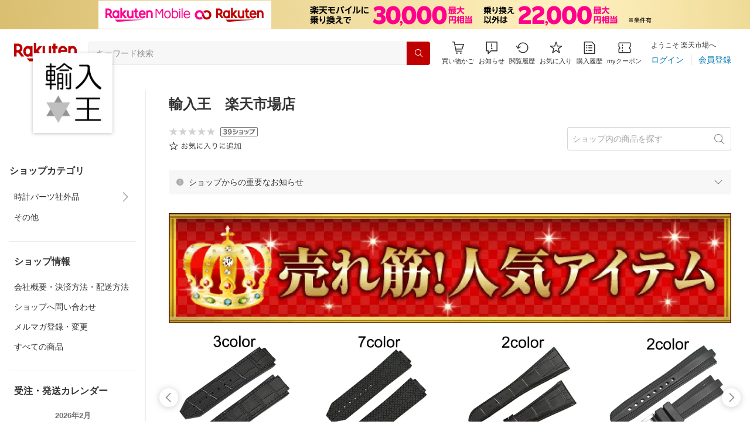

--- FILE ---
content_type: text/css
request_url: https://r.r10s.jp/com/itempage/assets/app/pages/shop-top/css/pc-7848ab51e7a25ed80f16.bundle.css
body_size: 89134
content:
.type-primary--3XUZe{background-color:#bf0000}@media (pointer:fine){.type-primary--3XUZe:hover{background-color:#d70000}.type-primary--3XUZe:hover .text--3HJEN{color:#fff}}.type-primary-disabled--2oXR_{pointer-events:none;background-color:#ffbebe}.type-primary-loading--1JAa9{pointer-events:none}.type-primary-clickable--2WGX9{pointer-events:auto}.type-primary--3XUZe .text--3HJEN{font-weight:700;color:#fff}.type-primary--3XUZe .text-disabled--wF8YT{color:#fff}.variant-black--dSNIH{background-color:#000;color:#fff}@media (pointer:fine){.variant-black--dSNIH:hover{background-color:#333}.variant-black--dSNIH:hover .text--3HJEN{color:#fff}}.variant-black-disabled--F6N0d{pointer-events:none;background-color:rgba(0,0,0,.08)}.variant-black--dSNIH .text--3HJEN{font-weight:700;color:#fff}.variant-black--dSNIH .text-disabled--wF8YT{color:#fff}.variant-room--1U6-M{background-color:#c61e79;color:#fff}@media (pointer:fine){.variant-room--1U6-M:hover{background-color:rgba(198,30,121,.8)}.variant-room--1U6-M:hover .text--3HJEN{color:#fff}}.variant-room-disabled--2DBHp{pointer-events:none;background-color:rgba(198,30,121,.16)}.variant-room--1U6-M .text--3HJEN{font-weight:700;color:#fff}.variant-room--1U6-M .text-disabled--wF8YT{color:#fff}.variant-rank-silver--89DIO{background-color:#646464;color:#fff}.variant-rank-silver--89DIO .text--3HJEN{color:#fff}@media (pointer:fine){.variant-rank-silver--89DIO:hover{background-color:#838383}.variant-rank-silver--89DIO:hover .text--3HJEN{color:#fff}}.variant-rank-silver-disabled--2gBtE{pointer-events:none;background-color:hsla(0,0%,39.2%,.16)}.variant-rank-silver--89DIO .text-disabled--wF8YT{color:#fff}.variant-rank-gold--37esb{background-color:#99740e;color:#fff}.variant-rank-gold--37esb .text--3HJEN{color:#fff}@media (pointer:fine){.variant-rank-gold--37esb:hover{background-color:#c3a124}.variant-rank-gold--37esb:hover .text--3HJEN{color:#fff}}.variant-rank-gold-disabled--x59m7{pointer-events:none;background-color:rgba(153,116,14,.16)}.variant-rank-gold--37esb .text-disabled--wF8YT{color:#fff}.variant-rank-platinum--2M85w{background-color:#004baa;color:#fff}.variant-rank-platinum--2M85w .text--3HJEN{color:#fff}@media (pointer:fine){.variant-rank-platinum--2M85w:hover{background-color:#317fbc}.variant-rank-platinum--2M85w:hover .text--3HJEN{color:#fff}}.variant-rank-platinum-disabled--NH57c{pointer-events:none;background-color:rgba(0,75,170,.16)}.variant-rank-platinum--2M85w .text-disabled--wF8YT{color:#fff}.variant-rank-diamond--3LND2{background-color:#7759af;color:#fff}.variant-rank-diamond--3LND2 .text--3HJEN{color:#fff}@media (pointer:fine){.variant-rank-diamond--3LND2:hover{background-color:#977ec5}.variant-rank-diamond--3LND2:hover .text--3HJEN{color:#fff}}.variant-rank-diamond-disabled--1li34{pointer-events:none;background-color:rgba(119,89,175,.16)}.variant-rank-diamond--3LND2 .text-disabled--wF8YT{color:#fff}@font-face{font-family:ichiba-icon-font;src:url(https://r.r10s.jp/com/itempage/assets/resources/ichiba-icon-font3f554d058fc44ee905885a8e4c0e0a61.woff) format("woff");font-weight:400;font-style:normal}.icon--2qUoj{font-family:ichiba-icon-font,sans-serif;display:inline-block;font-style:normal;font-variant:normal;text-transform:none;line-height:1;-webkit-font-smoothing:antialiased;-moz-osx-font-smoothing:grayscale;transition:transform .2s ease}.layout-block--3AZTZ{display:block}.size-xs--2IR-9{font-size:12px}.size-s--3kfsL{font-size:14px}.size-m--3k8vr{font-size:16px}.size-l--1OmBX{font-size:18px}.size-xl--1l0WQ{font-size:20px}.size-xxl--2SS1Y{font-size:24px}.size-xxxl--1t1aK{font-size:28px}.size-xxxxl--asy44{font-size:32px}.size-xxxxxl--1sPQo{font-size:40px}.size-6xl--2Pm9w{font-size:64px}.size-7xl--1OkgW{font-size:88px}.color-azure--yXZtA{color:#0078b5}.color-azure-light--fdFhx{color:#0097e2}.color-gray--UjIcR{color:#8f8f8f}.color-gray-dark--3qckY{color:#717171}.color-gray-darker--12Ahu{color:#333}.color-gray-light--3kJGV{color:#d1d1d1}.color-crimson--39sfX{color:#bf0000}.color-crimson-lighter--2iDgr{color:#ffbebe}.color-notice-icon--1y0MK{color:#ffb238}.color-black--hRXOM{color:#000}.color-black-20--iGDc_{color:rgba(0,0,0,.2)}.color-black-30--1cVZ4{color:rgba(0,0,0,.3)}.color-black-50--Vu3U2{color:rgba(0,0,0,.5)}.color-white--3G1UG{color:#fff}.color-coupon-orange--1_YYc{color:#e46500}.color-success--2Psri{color:#008801}.color-warning--m_lL0{color:#df0101}.color-information-icon--2N0g2{color:#4dc4ff}.color-room--1UKS6{color:#c61e79}.animation-rotate-180--3YCsN{transition:transform .2s ease;transform:rotate(180deg)}.common-minus--OgQ5H:before{content:"\e96f"}.common-plus--1C6ce:before{content:"\e970"}.common-add-circle--FkqOQ:before{content:"\e953"}.common-affiliate--2Fxux:before{content:"\e9c0"}.common-circle-dots--21Zvw:before{content:"\e954"}.common-display-grid-2x2--3aYwt:before{content:"\e955"}.common-display-grid-3x3--ftdrz:before{content:"\e956"}.common-display-list--1cOT9:before{content:"\e957"}.common-dots--1y_rD:before{content:"\e958"}.common-inquiry--tYZYH:before{content:"\e959"}.common-shopping-bag-filled--FSKYD:before{content:"\e95a"}.common-barcode--2lX1G:before{content:"\e900"}.common-browsing-history--3zte9:before{content:"\e901"}.common-calendar--3BuuR:before{content:"\e902"}.common-campaign--3zVMA:before{content:"\e903"}.common-category--2qMcX:before{content:"\e904"}.common-change-order--3KZrv:before{content:"\e905"}.common-check--2EE5J:before{content:"\e96e"}.common-chevron-up-light--qgoQZ:before{content:"\e981"}.common-chevron-up--2s1jo:before{content:"\e979"}.common-chevron-left--8oJIZ:before{content:"\e96c"}.common-chevron-right--3fYBf:before{content:"\e96d"}.common-chevron-down--Vpsqq:before{content:"\e978"}.common-comment--2cEaX:before{content:"\e906"}.common-compare-outline--mb4Qs:before{content:"\e907"}.common-coupon--2bGax:before{content:"\e908"}.common-credit-card--1UtLF:before{content:"\e909"}.common-delete--qgswE:before{content:"\e90a"}.common-download-outline--2TsQA:before{content:"\e90b"}.common-edit--hkLb8:before{content:"\e90c"}.common-favorite--1DFTw:before{content:"\e90d"}.common-favorite-filled--35obi:before{content:"\e998"}.common-filter--3u8XQ:before{content:"\e90e"}.common-gift--1bN_B:before{content:"\e90f"}.common-help--2nG0m:before{content:"\e910"}.common-home--3AtAk:before{content:"\e911"}.common-info--1fpVW:before{content:"\e912"}.common-link--3q9pS:before{content:"\e9c2"}.common-login--3mPmI:before{content:"\e913"}.common-logout--1-fVx:before{content:"\e914"}.common-mail--1pJK_:before{content:"\e915"}.common-menu--19wcT:before{content:"\e916"}.common-my-page--18Yc7:before{content:"\e917"}.common-my-page-mgt--3kWr9:before{content:"\e980"}.common-new-user--A9V1A:before{content:"\e918"}.common-notice--2K_g2:before{content:"\e919"}.common-play-button--2JzfX:before{content:"\e96b"}.common-point--viFdp:before{content:"\e91a"}.common-prize--39Nix:before{content:"\e91b"}.common-purchase-history--3Ysw2:before{content:"\e91c"}.common-ranking--2892E:before{content:"\e91d"}.common-search-history--YJL6S:before{content:"\e91e"}.common-search--2AvDN:before{content:"\e91f"}.common-settings--2vYZU:before{content:"\e920"}.common-settings-filled--30Bv1:before{content:"\e98a"}.common-share--2CtXD:before{content:"\e921"}.common-shipping--1dJ_l:before{content:"\e922"}.common-shop--1IG3V:before{content:"\e923"}.common-shopping-cart--22LTp:before{content:"\e924"}.common-tag--wAofs:before{content:"\e925"}.common-user--2cvM5:before{content:"\e926"}.common-voice-input--2VVFE:before{content:"\e927"}.common-warning--3v0Py:before{content:"\e928"}.common-zoom-in--3lXze:before{content:"\e929"}.common-chat--1nX2Y:before{content:"\e95c"}.common-chat-filled--3Sayo:before{content:"\e95d"}.common-expand--1gsP3:before{content:"\e99f"}.common-info-filled--2GbFW:before{content:"\e95e"}.common-info-outline--2RCPc:before{content:"\e95f"}.common-load--3-_bB:before{content:"\e960"}.common-location--yX_n1:before{content:"\e961"}.common-related-search--rAowx:before{content:"\e99e"}.common-share-filled--3_yfj:before{content:"\e962"}.common-share-outline--2rJbR:before{content:"\e963"}.common-warning-filled--2eNbn:before{content:"\e964"}.common-warning-outlined--3NgeX:before{content:"\e965"}.common-close-button--3O5UU:before{content:"\e966"}.common-video-filled--3gY5W:before{content:"\e98b"}.common-copy-outline--1TvP_:before{content:"\e9a5"}.common-ai-generate-outline--1GNhT:before{content:"\e9bd"}.common-ai-generate-filled--aHqKF:before{content:"\e9bc"}.common-movie-outline--3Vqkv:before{content:"\e9c4"}.element-back--1Rm6I:before{content:"\e9af"}.element-chevron-down--25nI3:before{content:"\e991"}.element-chevron-left--2owC1:before{content:"\e993"}.element-chevron-right--3YJCh:before{content:"\e995"}.element-chevron-up--2ePhp:before{content:"\e997"}.element-close--3B3xZ:before{content:"\e999"}.element-plus--3MrkN:before{content:"\e99b"}.rex-credit-card-filled--C1QeE:before{content:"\e967"}.rex-point-filled--7Wvyu:before{content:"\e968"}.rex-point-outline--2RAQA:before{content:"\e9ca"}.rex-login--nylhm:before{content:"\e969"}.rex-user-filled--2xSZM:before{content:"\e9b5"}.rex-user-outline--hUXc-:before{content:"\e96a"}.rex-coupon-filled--1KD_l:before{content:"\e971"}.rex-flash-filled--EaWt5:before{content:"\e982"}.rex-comment-filled--2D83-:before{content:"\e983"}.rex-comment-outline--1PGl3:before{content:"\e97f"}.rex-favorite-filled--3aBWJ:before{content:"\e985"}.rex-favorite-outline--3KFic:before{content:"\e984"}.rex-image-filled--1CNjV:before{content:"\e98c"}.rex-edit-outline--2azn0:before{content:"\e98f"}.rex-edit-filled--1_-Hc:before{content:"\e9a4"}.rex-photograph-filled--IGhyE:before{content:"\e98d"}.rex-upload-outline--3wmTe:before{content:"\e98e"}.rex-rating-filled--1HAxj:before{content:"\e9b6"}.genre-filled--1RYMu:before{content:"\e9be"}.genre-bag--2oE48:before{content:"\e92a"}.genre-bed--1CX38:before{content:"\e92b"}.genre-beer--2zLBm:before{content:"\e92c"}.genre-book--3aUEP:before{content:"\e92d"}.genre-camera--3UYHY:before{content:"\e92e"}.genre-car--2w5vP:before{content:"\e92f"}.genre-carparts--3_uHW:before{content:"\e930"}.genre-cd--2OvyD:before{content:"\e931"}.genre-cosme--3Lv0k:before{content:"\e932"}.genre-diet--QhABt:before{content:"\e933"}.genre-drink--22WsR:before{content:"\e934"}.genre-education--3HCic:before{content:"\e935"}.genre-electronics--1QwGa:before{content:"\e936"}.genre-flower--1YVaN:before{content:"\e937"}.genre-food--1aLk_:before{content:"\e938"}.genre-game--3JzVJ:before{content:"\e939"}.genre-garden--22-ay:before{content:"\e93a"}.genre-golf--1KHgl:before{content:"\e93b"}.genre-goods--2ApSn:before{content:"\e93c"}.genre-hobby--21SO5:before{content:"\e93d"}.genre-interior--QFXRo:before{content:"\e93e"}.genre-jewelry--2jSD1:before{content:"\e93f"}.genre-kids--1L71Q:before{content:"\e940"}.genre-kids-fashion---a3Yw:before{content:"\e987"}.genre-kitchen--24xmt:before{content:"\e941"}.genre-ladies-fashion--1l1Ec:before{content:"\e942"}.genre-life--SyeVb:before{content:"\e943"}.genre-medicine--3zM1K:before{content:"\e944"}.genre-mens-fashion--2tDS7:before{content:"\e945"}.genre-music--1NL8e:before{content:"\e946"}.genre-pc--FOkQP:before{content:"\e947"}.genre-pet--3hPHj:before{content:"\e948"}.genre-sake--HRf4e:before{content:"\e949"}.genre-shoes--TPDri:before{content:"\e94a"}.genre-sports--V9iYR:before{content:"\e94b"}.genre-sweets--3QLw_:before{content:"\e94c"}.genre-tablet--1Bl4m:before{content:"\e94d"}.genre-toy--1B512:before{content:"\e94e"}.genre-tv--bid3G:before{content:"\e94f"}.genre-underwear--3Cr4_:before{content:"\e950"}.genre-watch--hl0_P:before{content:"\e951"}.genre-wine--1UVXX:before{content:"\e952"}.arrow-up--208Nl:before{content:"\e99a"}.arrow-down--dA77L:before{content:"\e99d"}.arrow-right--3dO0R:before{content:"\e99c"}.common-coupons-filled--3M-ki:before{content:"\e972"}.scissors--Orjdl:before{content:"\e977"}.common-room--1p1G2:before{content:"\e9b7"}.common-refresh--2xk0p:before{content:"\e97c"}.common-file-outline--I9ZMm:before{content:"\e97b"}.common-coupons-outline--25UFM:before{content:"\e973"}.common-ban-filled--3xSnt:before{content:"\e974"}.common-brochure--1IPbd:before{content:"\e975"}.common-ban-outline--3uLUS:before{content:"\e976"}.common-arrow-return--3qbpv:before{content:"\e9a0"}.related-item--3Urbk:before{content:"\e97a"}.common-shipping-outline--Y_mMn:before{content:"\e97d"}.top-close-button--1eILs:before{content:"\e97e"}.common-repost--1wRTI:before{content:"\e986"}.shop-outline--2M9PD:before{content:"\e988"}.shape--1lYqf:before{content:"\e989"}.binoculars--1erjC:before{content:"\e990"}.home-outline--3tZAa:before{content:"\e992"}.center-notice--1fij6:before{content:"\e994"}.tag-outline--1LV-G:before{content:"\e996"}.like--3PiAz:before{content:"\e9a1"}.like-filled--1e6Xj:before{content:"\e9bf"}.slot-outline--jU73Z:before{content:"\e9a2"}.mno--1ghM1:before{content:"\e9a3"}.element-yellow-star--2B6ct{color:#f2ab00}.location-outline--3jDJi:before{content:"\e9a6"}.new-window-outline--SBkqz:before{content:"\e9a7"}.shop-of-year--25BWp:before{content:"\e9a8"}.rex-register-account-outline--1cip_:before{content:"\e9a9"}.rex-image-outline--15wWi:before{content:"\e9aa"}.rex-download-outline--3dKwO:before{content:"\e9ab"}.rex-download-filled--mLB0X:before{content:"\e9ac"}.rex-slider-outline--2eNrz:before{content:"\e9ad"}.rex-triangle--VRytC:before{content:"\e9ae"}.time--2xhJG:before{content:"\e9b0"}.common-check-circle-filled--22DFp:before{content:"\e9b1"}.common-check-circle-outline--3T6a3:before{content:"\e9b2"}.rex-world-outline--2GR3Q:before{content:"\e9b3"}.news-outline--1rCdZ:before{content:"\e9b4"}.pin-filled--2REPA:before{content:"\e9b9"}.pin-outline--2at_G:before{content:"\e9b8"}.rex-ticket-outline--pyOTn:before{content:"\e9bb"}.rex-ticket-filled--hyKJs:before{content:"\e9ba"}.shipping-time--3ZFn6:before{content:"\e9c1"}.rex-display-grid-2x2--uVfxC:before{content:"\e9c8"}.rex-display-list--Y3HsY:before{content:"\e9c9"}.sustainability-outline--LlkAm:before{content:"\e9c3"}.rex-arrow-down--XqHv5:before{content:"\e9c5"}.rex-arrow-up--3Bbnk:before{content:"\e9c6"}.display-settings--M3UN8:before{content:"\e9c7"}.notification--FIxs5{box-sizing:border-box;display:flex;justify-content:center;align-items:center;padding:3px;border-radius:12px;background:#bf0000;position:absolute;line-height:normal;min-width:16px;height:16px;z-index:1;top:-4px}.notification-sp--2fSK5{left:19px}.notification-pc--15hp3{top:0;left:50%;padding:3px 4px}.notification-m--1uw6M{top:-4px;min-width:16px;left:62%}.notification-l--2wVQL{top:-4px;min-width:16px;left:64%}.notification-two-digits--32CeS{top:0;min-width:19px}.notification-two-digits-m--2zfVb{top:-4px;min-width:23px;left:56.5%}.notification-two-digits-l--1x21y{top:-4px;min-width:23px;left:58.5%}.notification-three-digits--1VZry{top:0;min-width:25px}.notification-three-digits-m--2J9GS{top:-4px;min-width:30px;left:49%}.notification-three-digits-l--2umeo{top:-4px;min-width:30px;left:51%}.animation-balloon--1Ql6B{animation:balloon--2E3T- .4s linear 2;animation-delay:.4s}@keyframes balloon--2E3T-{0%{transform:scale(1)}to{transform:scale(1.2)}}.text-display--3jedW{font-family:Meiryo,Hiragino Kaku Gothic ProN,MS PGothic,sans-serif}.type-header--1Weg4.size-custom-6x-large--2ZI0V,.type-header--1Weg4.size-custom-large--1brbu,.type-header--1Weg4.size-custom-xx-large--29zIY,.type-header--1Weg4.size-large--3ZnNa,.type-header--1Weg4.size-x-large--2dfuX,.type-header--1Weg4.size-xx-large--1XMDh{font-size:24px}.type-header--1Weg4.size-custom-6x-large--2ZI0V.layout-inline--QSCjX,.type-header--1Weg4.size-custom-large--1brbu.layout-inline--QSCjX,.type-header--1Weg4.size-custom-xx-large--29zIY.layout-inline--QSCjX,.type-header--1Weg4.size-large--3ZnNa.layout-inline--QSCjX,.type-header--1Weg4.size-x-large--2dfuX.layout-inline--QSCjX,.type-header--1Weg4.size-xx-large--1XMDh.layout-inline--QSCjX{line-height:24px}.type-header--1Weg4.size-medium--3VTRm{font-size:20px}.type-header--1Weg4.size-medium--3VTRm.layout-inline--QSCjX{line-height:20px}.type-header--1Weg4.size-custom-small--1Sg4n,.type-header--1Weg4.size-small--GZwgU{font-size:16px}.type-header--1Weg4.size-custom-small--1Sg4n.layout-inline--QSCjX,.type-header--1Weg4.size-small--GZwgU.layout-inline--QSCjX{line-height:16px}.type-header--1Weg4.size-x-small--3RNxZ{font-size:14px}.type-header--1Weg4.size-x-small--3RNxZ.layout-inline--QSCjX{line-height:14px}.type-body--27DSG.size-custom-6x-large--2ZI0V,.type-body--27DSG.size-custom-large--1brbu,.type-body--27DSG.size-custom-xx-large--29zIY{font-size:20px}.type-body--27DSG.size-custom-6x-large--2ZI0V.layout-inline--QSCjX,.type-body--27DSG.size-custom-large--1brbu.layout-inline--QSCjX,.type-body--27DSG.size-custom-xx-large--29zIY.layout-inline--QSCjX{line-height:20px}.type-body--27DSG.size-custom-18--mCxNN{font-size:18px}.type-body--27DSG.size-custom-18--mCxNN.layout-inline--QSCjX{line-height:18px}.type-body--27DSG.size-x-large--2dfuX,.type-body--27DSG.size-xx-large--1XMDh{font-size:16px}.type-body--27DSG.size-x-large--2dfuX.layout-inline--QSCjX,.type-body--27DSG.size-xx-large--1XMDh.layout-inline--QSCjX{line-height:16px}.type-body--27DSG.size-large--3ZnNa{font-size:14px}.type-body--27DSG.size-large--3ZnNa.layout-inline--QSCjX{line-height:14px}.type-body--27DSG.size-medium--3VTRm{font-size:13px}.type-body--27DSG.size-medium--3VTRm.layout-inline--QSCjX{line-height:13px}.type-body--27DSG.size-custom-small--1Sg4n{font-size:8px}.type-body--27DSG.size-custom-small--1Sg4n.layout-inline--QSCjX{line-height:8px}.type-body--27DSG.size-custom-12--1bQ2C,.type-body--27DSG.size-small--GZwgU{font-size:12px}.type-body--27DSG.size-custom-12--1bQ2C.layout-inline--QSCjX,.type-body--27DSG.size-small--GZwgU.layout-inline--QSCjX{line-height:12px}.type-body--27DSG.size-x-small--3RNxZ,.type-body--27DSG.size-xx-small--2wiN1{font-size:10px}.type-body--27DSG.size-x-small--3RNxZ.layout-inline--QSCjX,.type-body--27DSG.size-xx-small--2wiN1.layout-inline--QSCjX{line-height:10px}.type-body--27DSG.size-custom-11--dTqht{font-size:11px}.type-body--27DSG.size-custom-11--dTqht.layout-inline--QSCjX{line-height:11px}.type-icon--3qoXU{line-height:0}.type-icon--3qoXU.size-x-large--2dfuX,.type-icon--3qoXU.size-xx-large--1XMDh{font-size:48px}.type-icon--3qoXU.size-6x-large--1zmLu{font-size:64px}.type-icon--3qoXU.size-custom-xx-large--29zIY{font-size:56px}.type-icon--3qoXU.size-custom-x-large-36--354o3{font-size:36px}.type-icon--3qoXU.size-custom-x-large-30--3vFsO{font-size:30px}.type-icon--3qoXU.size-custom-x-large--3lLSx{font-size:34px}.type-icon--3qoXU.size-custom-28--38PfH,.type-icon--3qoXU.size-large--3ZnNa{font-size:28px}.type-icon--3qoXU.size-custom-large--1brbu{font-size:24px}.type-icon--3qoXU.size-medium--3VTRm{font-size:20px}.type-icon--3qoXU.size-custom-medium--3E2JC{font-size:16px}.type-icon--3qoXU.size-small--GZwgU{font-size:15px}.type-icon--3qoXU.size-custom-small--1Sg4n{font-size:14px}.type-icon--3qoXU.size-x-small--3RNxZ{font-size:12px}.style-light--2yHUo{font-weight:300}.style-normal--315Hd{font-weight:400;text-decoration:none}.style-bold--1xXjA{font-weight:700}.style-bold500--3Wt3j{font-weight:500}.style-bold600--2FwU3{font-weight:600}.style-italic--1-nLq{font-style:italic}.style-strike-through--3tTMY{text-decoration:line-through}.style-underline--2nu_w{text-decoration:underline}.align-center--2TKOE{text-align:center}.align-left--3uu15{text-align:left}.align-right--2BC8k{text-align:right}.layout-block--3uuSk{display:block}.layout-inline--QSCjX{display:inline}.layout-inline-block--1JuGH{display:inline-block}.color-black--1v57Y{color:#000}.color-white--2iUJA{color:#fff}.color-crimson--1UzcE{color:#bf0000}.color-crimson-light--pUJGP{color:#d70000}.color-crimson-lighter--1Zj3v{color:#ffbebe}.color-azure--9foeV{color:#0078b5}.color-azure-light--2auXR{color:#0097e2}.color-azure-lighter--3GPV_{color:#ebf7fe}.color-gray-lightest--2hrjN{color:#f7f7f7}.color-gray-lighter--2XZIL{color:#ebebeb}.color-gray-light--2Rdz6{color:#d1d1d1}.color-gray--1VR_z{color:#8f8f8f}.color-gray-dark--3Wllp{color:#717171}.color-gray-darker--3K2Fe{color:#333}.color-pink--1UtBR{color:#ff41be}.color-magenta--39_do{color:#ff008c}.color-base-custom--3xao3{color:#f98982}.color-silver-light--2TaQ0,.color-silver-lightest-rex--2BLLP{color:#e6e6e6}.color-silver-light-rex--1H2dX{color:#c9c9c9}.color-silver-dark--3DYYs{color:#828282}.color-silver-dark-rex--6pUO2{color:#646464}.color-silver-active--sUKoU{color:#f98982}.color-gold-light--2_Lhn{color:#f7db7b}.color-gold-lightest-rex--1jLza{color:#ffeba6}.color-gold-light-rex--1b0tx{color:#f0d23c}.color-gold-dark--3poFZ{color:#c59512}.color-gold-dark-rex--3CeK8{color:#99740e}.color-gold-active--miOjZ,.color-gold-custom--Z2HMb{color:#dfa300}.color-platinum-light--3uLG8{color:#bbdcec}.color-platinum-lightest-rex--R_lbc{color:#caeeff}.color-platinum-light-rex--2ZA6T{color:#7db6dd}.color-platinum-dark--3Ej7s{color:#4999c2}.color-platinum-dark-rex--1dmNm{color:#004baa}.color-platinum-active--2P2zB,.color-platinum-custom--8_12B{color:#50aede}.color-diamond-light--3STo0{color:#ded7eb}.color-diamond-lightest-rex--1U3hT{color:#ebe0ff}.color-diamond-light-rex--1eGOG{color:#b49fd9}.color-diamond-dark--2Rhww{color:#907eb1}.color-diamond-dark-rex--cYBAE{color:#7759af}.color-diamond-active--FFoiw,.color-diamond-custom--2QLJM{color:#a68cd5}.color-orange--1GhAb{color:#f2ab00}.color-warning--Idq3W{color:#df0101}.color-success--3PWHo{color:#008801}.color-information--3HLOn{color:#7e7e7e}.color-notice-icon--15wY4{color:#ffb238}.color-information-icon--1M1ei{color:#4dc4ff}.color-room--3gHnE{color:#c61e79}.color-gray-pastel--3IkFZ{color:#b2b2b2}.line-height-small--2tBoY{line-height:1!important}.line-height-custom-small--3aZvw{line-height:1.15!important}.line-height-custom-x-medium--1tsZD{line-height:17px!important}.line-height-x-medium--OLnmI{line-height:1.3!important}.line-height-custom-medium--3KpU2{line-height:16px!important}.line-height-medium--3luJX{line-height:1.4!important}.line-height-custom-large--26TNF{line-height:1.5!important}.line-height-large--2VSnE{line-height:1.7!important}.line-height-normal---_r0i{line-height:normal!important}.word-break-break-all--1Kp4p{word-break:break-all}.word-break-keep-all--2ZTgH{word-break:keep-all}.word-break-normal--1mp-E{word-break:normal}.word-break-break-word--3lcR6{word-break:break-word}.word-wrap-break-word--_92l2{word-wrap:break-word}.word-wrap-box-ellipsis--1L7cg,.word-wrap-ellipsis--3La35{text-overflow:ellipsis;overflow:hidden}.word-wrap-box-ellipsis--1L7cg{display:-webkit-box;-webkit-box-orient:vertical}.word-wrap-box-ellipsis-1-lines--21dFc{-webkit-line-clamp:1}.word-wrap-box-ellipsis-2-lines--1wbMC{-webkit-line-clamp:2}.word-wrap-box-ellipsis-3-lines--1jGFx{-webkit-line-clamp:3}.word-wrap-box-ellipsis-4-lines--mcjN6{-webkit-line-clamp:4}.word-wrap-box-ellipsis-5-lines--sS9kH{-webkit-line-clamp:5}.word-wrap-box-ellipsis-6-lines--24NTC{-webkit-line-clamp:6}.white-space-pre-line--2l5CC{white-space:pre-line}.white-space-nowrap--1Q61J{white-space:nowrap}.container--2D7d4{padding:4px;display:inline-flex}.container--2D7d4.fullscreen--3HpiU{z-index:2147483646;top:0;left:0;position:fixed;height:100%;width:100%;display:flex;justify-content:center;align-items:center}.container--2D7d4.variant-default--wn-8Y{background-color:hsla(0,0%,100%,.4)}.container--2D7d4.variant-white--1tBKi{background-color:rgba(0,0,0,.5)}.spinner---wErp{background-size:contain;background-repeat:no-repeat;display:inline-block;animation:spin--2cMd8 .8s linear infinite}.default-subtract--1rqG5,.variant-default--wn-8Y{fill:rgba(0,0,0,.2)}.variant-default--wn-8Y .intersect--2qMq0{fill:#bf0000}.variant-white--1tBKi .subtract--ODaiG{fill:hsla(0,0%,100%,.5)}.variant-white--1tBKi .intersect--2qMq0{fill:#fff}.variant-room--eNpjd{fill:rgba(0,0,0,.2)}.variant-room--eNpjd .intersect--2qMq0{fill:#c61e79}.variant-black--21K7M{fill:rgba(0,0,0,.2)}.variant-black--21K7M .intersect--2qMq0{fill:#000}.variant-coupon--2SQhS{fill:rgba(0,0,0,.2)}.variant-coupon--2SQhS .intersect--2qMq0{fill:#e46500}@keyframes spin--2cMd8{0%{transform:rotate(0deg)}to{transform:rotate(1turn)}}.size-3xl--1Iae-{height:40px;width:40px}.size-xxl--2PYKD{height:36px;width:36px}.size-xl--2X9dl{height:32px;width:32px}.size-l--1FMPS{height:28px;width:28px}.size-m--1olas{height:24px;width:24px}.size-s--2iddX{height:20px;width:20px}.size-xs--1_lsN{height:16px;width:16px}.mall-typography-heading-h1-sp--124Cg{font-weight:400;font-size:20px;font-weight:700}.mall-typography-heading-h1-pc--1aepp,.mall-typography-heading-h1-sp--124Cg{font-family:Meiryo,Hiragino Kaku Gothic ProN,MS PGothic,sans-serif;font-style:normal;line-height:1.3}.mall-typography-heading-h1-pc--1aepp{font-weight:400;font-size:24px}.mall-typography-heading-h2-sp--32R4l{font-weight:400;font-size:16px;font-weight:700}.mall-typography-heading-h2-pc--1broQ,.mall-typography-heading-h2-sp--32R4l{font-family:Meiryo,Hiragino Kaku Gothic ProN,MS PGothic,sans-serif;font-style:normal;line-height:1.3}.mall-typography-heading-h2-pc--1broQ{font-weight:400;font-size:20px}.mall-typography-heading-h3-sp--16iEh{font-weight:400;font-size:14px;font-weight:700}.mall-typography-heading-h3-pc--3OwUf,.mall-typography-heading-h3-sp--16iEh{font-family:Meiryo,Hiragino Kaku Gothic ProN,MS PGothic,sans-serif;font-style:normal;line-height:1.3}.mall-typography-heading-h3-pc--3OwUf{font-weight:400;font-size:16px}.mall-typography-heading-h4-sp--1YGp2{font-weight:400;font-size:12px;font-weight:700}.mall-typography-heading-h4-pc--3xa13,.mall-typography-heading-h4-sp--1YGp2{font-family:Meiryo,Hiragino Kaku Gothic ProN,MS PGothic,sans-serif;font-style:normal;line-height:1.3}.mall-typography-heading-h4-pc--3xa13{font-weight:400;font-size:14px}.mall-typography-title--212ct{line-height:1.5}.mall-typography-title--212ct,.mall-typography-title-low--2RO-7{font-family:Meiryo,Hiragino Kaku Gothic ProN,MS PGothic,sans-serif;font-style:normal;font-weight:400;font-size:24px}.mall-typography-title-low--2RO-7{line-height:1.3}.mall-typography-lead-body--VdG7N{line-height:1.5}.mall-typography-lead-body--VdG7N,.mall-typography-lead-body-low--2yHQC{font-family:Meiryo,Hiragino Kaku Gothic ProN,MS PGothic,sans-serif;font-style:normal;font-weight:400;font-size:20px}.mall-typography-lead-body-low--2yHQC{line-height:1.3}.mall-typography-body-1--k9H3k{line-height:1.5}.mall-typography-body-1--k9H3k,.mall-typography-body-1-low--n6cdM{font-family:Meiryo,Hiragino Kaku Gothic ProN,MS PGothic,sans-serif;font-style:normal;font-weight:400;font-size:16px}.mall-typography-body-1-low--n6cdM{line-height:1.3}.mall-typography-body-2--3TaZB{line-height:1.5}.mall-typography-body-2--3TaZB,.mall-typography-body-2-low--2Rk-s{font-family:Meiryo,Hiragino Kaku Gothic ProN,MS PGothic,sans-serif;font-style:normal;font-weight:400;font-size:14px}.mall-typography-body-2-low--2Rk-s{line-height:1.3}.mall-typography-body-3--32F96{line-height:1.5}.mall-typography-body-3--32F96,.mall-typography-body-3-low--1cxL8{font-family:Meiryo,Hiragino Kaku Gothic ProN,MS PGothic,sans-serif;font-style:normal;font-weight:400;font-size:13px}.mall-typography-body-3-low--1cxL8{line-height:1.3}.mall-typography-body-4--_8Nzs{line-height:1.5}.mall-typography-body-4--_8Nzs,.mall-typography-body-4-low--2Y1wL{font-family:Meiryo,Hiragino Kaku Gothic ProN,MS PGothic,sans-serif;font-style:normal;font-weight:400;font-size:12px}.mall-typography-body-4-low--2Y1wL{line-height:1.3}.mall-typography-caption-1--7YdaS{line-height:1.5}.mall-typography-caption-1--7YdaS,.mall-typography-caption-1-low--15fTE{font-family:Meiryo,Hiragino Kaku Gothic ProN,MS PGothic,sans-serif;font-style:normal;font-weight:400;font-size:11px}.mall-typography-caption-1-low--15fTE{line-height:1.3}.mall-typography-caption-2--2vqwl{line-height:1.5}.mall-typography-caption-2--2vqwl,.mall-typography-caption-2-low--2Qs-G{font-family:Meiryo,Hiragino Kaku Gothic ProN,MS PGothic,sans-serif;font-style:normal;font-weight:400;font-size:10px}.mall-typography-caption-2-low--2Qs-G{line-height:1.3}.mall-typography-caption-3-low--3FgS4{font-family:Meiryo,Hiragino Kaku Gothic ProN,MS PGothic,sans-serif;font-style:normal;font-weight:400;font-size:13px;line-height:1.3}.mall-number-1--3kvna,.mall-number--38zok{font-family:RakutenRoboto,sans-serif;font-weight:500;line-height:1}.mall-number-1--3kvna{font-size:32px}.mall-number-2--3YEoj{font-size:28px}.mall-number-2--3YEoj,.mall-number-3--1BJ32{font-family:RakutenRoboto,sans-serif;font-weight:500;line-height:1}.mall-number-3--1BJ32{font-size:24px}.mall-number-4--2SXVL{font-size:20px}.mall-number-4--2SXVL,.mall-number-5--Fl88J{font-family:RakutenRoboto,sans-serif;font-weight:500;line-height:1}.mall-number-5--Fl88J{font-size:18px}.mall-number-6--5X1Zb{font-size:16px}.mall-number-6--5X1Zb,.mall-number-7--WNI77{font-family:RakutenRoboto,sans-serif;font-weight:500;line-height:1}.mall-number-7--WNI77{font-size:14px}.mall-typography-fixed--di_cO{font-family:Meiryo-fixed,Hiragino Kaku Gothic ProN,MS PGothic,sans-serif}.button--1P0_8{font-family:Meiryo,Hiragino Kaku Gothic ProN,MS PGothic,sans-serif;font-style:normal;text-decoration:none;cursor:pointer;display:inline-flex;align-items:center;justify-content:center;border:1px solid transparent;box-sizing:border-box;position:relative;-webkit-tap-highlight-color:rgba(0,0,0,.3);color:#fff;font-weight:400;white-space:nowrap}.button-ellipsis--BIDb1{max-width:100%;overflow:hidden;justify-content:flex-start}.button-multiline--1izVD{word-break:break-word;white-space:normal}.button-multiline--1izVD.multiline-left--3GFS7{text-align:left}.button-multiline--1izVD.multiline-center--2Xw3s{text-align:center}.button--1P0_8:hover{text-decoration:none}.button--1P0_8:active{box-shadow:inset 2000px 0 0 0 rgba(0,0,0,.08);outline:none}.button-disabled--3Q2q3{text-decoration:none;pointer-events:none}.button--1P0_8 .animation-prefix--3GnjH{background-color:#ebf7ec}.border-radius--2FZc6{border-radius:4px}.border-radius-top-left--2uyCw{border-top-left-radius:4px}.border-radius-top-right--hMyGJ{border-top-right-radius:4px}.border-radius-bottom-left--1iWZ2{border-bottom-left-radius:4px}.border-radius-bottom-right--ABGhC{border-bottom-right-radius:4px}.block--2Wg9t{width:100%}.text--2sQjc{margin:0 4px;text-decoration:none}.text-bold--2uhPp{font-weight:700}.text-underline--8W5C0{text-decoration:underline}.text-no-margin-left--3UoWJ{margin-left:0}.text-no-margin-right--345ss{margin-right:0}.text-margin-top--1xnFN{margin:3px 0 0}.icon-container--VM50u{display:flex}.loading--3Z3qT .spinner-container--3xGlG{display:flex;align-items:baseline;position:absolute}.loading--3Z3qT .icon-container--VM50u,.loading--3Z3qT .text--2sQjc{visibility:hidden}.button--1P0_8.status-complete--x9rqc{border:none;background-color:#f7f7f7}.button--1P0_8.status-complete--x9rqc .text--2sQjc{color:#717171}@media (pointer:fine){.button--1P0_8.status-complete--x9rqc:hover{background:linear-gradient(rgba(0,0,0,.04),rgba(0,0,0,.04)),linear-gradient(#f7f7f7,#f7f7f7)}.button--1P0_8.status-complete--x9rqc:hover .text--2sQjc{color:#717171}}.button--1P0_8.status-success--2F-9n{border:none;background-color:#ebf7ec}.button--1P0_8.status-success--2F-9n .text--2sQjc{color:#008801}@media (pointer:fine){.button--1P0_8.status-success--2F-9n:hover{background:linear-gradient(rgba(0,0,0,.04),rgba(0,0,0,.04)),linear-gradient(#ebf7ec,#ebf7ec)}.button--1P0_8.status-success--2F-9n:hover .text--2sQjc{color:#008801}}.button--1P0_8.status-failure--3eWZS{border:none;background-color:#fff0f0}.button--1P0_8.status-failure--3eWZS .text--2sQjc{color:#df0101}@media (pointer:fine){.button--1P0_8.status-failure--3eWZS:hover{background:linear-gradient(rgba(0,0,0,.04),rgba(0,0,0,.04)),linear-gradient(#fff0f0,#fff0f0)}.button--1P0_8.status-failure--3eWZS:hover .text--2sQjc{color:#df0101}}.ellipsis--1AWQC{overflow:hidden;text-overflow:ellipsis;white-space:nowrap}.size-l--1Q65k{font-family:Meiryo,Hiragino Kaku Gothic ProN,MS PGothic,sans-serif;font-style:normal;font-weight:400;font-size:16px;line-height:1.3;height:56px}.size-l-icon-padding--1ZMr8{padding:0 13px}.size-l-padding--1rbIL{padding:0 19px}.size-l-pill--3cdDC{border-radius:28px}.size-l-multiline--2j5XR{height:auto;padding-top:16.6px;padding-bottom:16.6px}.size-l--1Q65k .animation-prefix--3GnjH{width:20px;height:20px;position:absolute;z-index:1}.size-lo--Vnmzz{font-family:Meiryo,Hiragino Kaku Gothic ProN,MS PGothic,sans-serif;font-style:normal;font-weight:400;font-size:16px;line-height:1.3;height:48px}.size-lo-padding--2yB7e{padding:0 19px}.size-lo-pill--3n9qL{border-radius:24px}.size-lo-multiline--2Ir8O{height:auto;padding-top:12.6px;padding-bottom:12.6px}.size-lo--Vnmzz .animation-prefix--3GnjH{width:20px;height:20px;position:absolute;z-index:1}.size-m--2Dbpu{font-family:Meiryo,Hiragino Kaku Gothic ProN,MS PGothic,sans-serif;font-style:normal;font-weight:400;font-size:14px;line-height:1.3;height:48px}.size-m-icon-padding--3iCsT{padding:0 11px}.size-m-padding--2kqkH{padding:0 17px}.size-m-pill--33zbO{border-radius:24px}.size-m-multiline--2IZaE{height:auto;padding-top:13.9px;padding-bottom:13.9px}.size-m--2Dbpu .animation-prefix--3GnjH{width:18px;height:18px;position:absolute;z-index:1}.size-s--CM10o{font-family:Meiryo,Hiragino Kaku Gothic ProN,MS PGothic,sans-serif;font-style:normal;font-weight:400;font-size:13px;line-height:1.3;height:40px}.size-s-icon-padding--1mHsG{padding:0 7px}.size-s-padding--JNRtI{padding:0 13px}.size-s-pill--1TLsV{border-radius:20px}.size-s-multiline--36wvY{height:auto;padding-top:10.5px;padding-bottom:10.5px}.size-s--CM10o .animation-prefix--3GnjH{width:16px;height:16px;position:absolute;z-index:1}.size-xs--1BS4t{font-family:Meiryo,Hiragino Kaku Gothic ProN,MS PGothic,sans-serif;font-style:normal;font-weight:400;font-size:12px;line-height:1.3;height:32px}.size-xs-padding--2Hr8c{padding:0 11px}.size-xs-icon-padding--1Qmu2{padding:0 7px}.size-xs-pill--3eSsO{border-radius:16px}.size-xs-multiline--2w8so{height:auto;padding-top:7.2px;padding-bottom:7.2px}.size-xs--1BS4t .animation-prefix--3GnjH{width:14px;height:14px;position:absolute;z-index:1}.size-xso--1sj6X{font-family:Meiryo,Hiragino Kaku Gothic ProN,MS PGothic,sans-serif;font-style:normal;font-weight:400;font-size:12px;line-height:1.3;height:24px}.size-xso-pill--R92FD{border-radius:12px}.size-xso-padding--3qglo{padding:0 11px}.size-xso-multiline--2RA2n{height:auto;padding-top:3.2px;padding-bottom:3.2px}.size-xso--1sj6X .animation-prefix--3GnjH{width:14px;height:14px;position:absolute;z-index:1}.size-xxs--15ulp{font-family:Meiryo,Hiragino Kaku Gothic ProN,MS PGothic,sans-serif;font-style:normal;font-weight:400;font-size:11px;line-height:1.3}.size-xxs-multiline--3NI6v{height:auto}.size-xxs--15ulp .animation-prefix--3GnjH{width:12px;height:12px;position:absolute;z-index:1}.active--2mA_E{background-color:#ebf7fe;border-color:#0097e2}@media (hover:none){.active--2mA_E:active{background:linear-gradient(rgba(0,0,0,.04),rgba(0,0,0,.04)),linear-gradient(#ebf7fe,#ebf7fe);border-color:#0097e2}}@media (-ms-high-contrast:active),(hover:hover),all and (-ms-high-contrast:none){.active--2mA_E:hover{background:linear-gradient(rgba(0,0,0,.04),rgba(0,0,0,.04)),linear-gradient(#ebf7fe,#ebf7fe);border-color:#0097e2}}.no-padding--2a5z-{padding:0}.no-border--3Swf4{border:none!important}.no-border-right--2O_I8{border-right:none!important}.no-border-bottom--3ABu1{border-bottom:none!important}.success-animation-enter--DyJ1L{transform:translateX(0)}.success-animation-enter-active--2PWW0{animation:show-checkmark--3fKwT .5s forwards}.success-animation-enter-done--CYvDR{display:none}.success-animation-exit--3X7ij{opacity:1}.success-animation-exit-active--1_b7p{animation:show-content--3wn3a .5s;animation-direction:reverse}.animated-icon-container--3HFXA{position:absolute}.hide-button--3lqQC{opacity:0}.show-button--1WaO0{display:flex;animation:show-content--3wn3a .5s}.font-family-fixed--CIL5f{font-family:Meiryo-fixed,Hiragino Kaku Gothic ProN,MS PGothic,sans-serif}@keyframes show-checkmark--3fKwT{0%{transform:translateX(0)}to{transform:translateX(100%)}}@keyframes show-content--3wn3a{0%{opacity:0}to{opacity:1}}.type-secondary--1zsnA{background-color:#fff;border-color:#bf0000;color:#bf0000}@media (pointer:fine){.type-secondary--1zsnA:hover{background:linear-gradient(rgba(191,0,0,.04),rgba(191,0,0,.04)),linear-gradient(#fff,#fff)}.type-secondary--1zsnA:hover .text--3Fq8u{color:#bf0000}}.type-secondary-disabled--3LgDI{pointer-events:none;background-color:#fff;color:#ffbebe;border-color:#ffbebe}.type-secondary--1zsnA .text--3Fq8u{color:#bf0000}.type-secondary--1zsnA .text-disabled--3nKPF{color:#ffbebe}.variant-black--NSI6H{background-color:#fff;color:#000;border-color:#000}.variant-black--NSI6H .text--3Fq8u{color:#000}@media (pointer:fine){.variant-black--NSI6H:hover{background:linear-gradient(rgba(0,0,0,.04),rgba(0,0,0,.04)),linear-gradient(#fff,#fff)}.variant-black--NSI6H:hover .text--3Fq8u{color:#000}}.variant-black-disabled--21bnq{pointer-events:none;background-color:#fff;color:rgba(0,0,0,.3);border-color:rgba(0,0,0,.08)}.variant-black--NSI6H .text-disabled--3nKPF{color:rgba(0,0,0,.3)}.variant-room--3SDQ-{background-color:#fff;color:#c61e79;border-color:#c61e79}.variant-room--3SDQ- .text--3Fq8u{color:#c61e79}@media (pointer:fine){.variant-room--3SDQ-:hover{background:linear-gradient(rgba(198,30,121,.04),rgba(198,30,121,.04)),linear-gradient(#fff,#fff)}.variant-room--3SDQ-:hover .text--3Fq8u{color:#c61e79}}.variant-room-disabled--2tJrT{pointer-events:none;background-color:#fff;border-color:rgba(198,30,121,.16);color:rgba(198,30,121,.3)}.variant-room--3SDQ- .text-disabled--3nKPF{color:rgba(198,30,121,.3)}.variant-rank-silver--2PrLE{background-color:#fff;color:#646464;border-color:#646464}.variant-rank-silver--2PrLE .text--3Fq8u{color:#646464}@media (pointer:fine){.variant-rank-silver--2PrLE:hover{background:linear-gradient(hsla(0,0%,90.2%,.5),hsla(0,0%,90.2%,.5)),linear-gradient(#fff,#fff)}.variant-rank-silver--2PrLE:hover .text--3Fq8u{color:#646464}}.variant-rank-silver-disabled--3blrx{pointer-events:none;background-color:#fff;border-color:hsla(0,0%,39.2%,.16);color:hsla(0,0%,39.2%,.3)}.variant-rank-silver--2PrLE .text-disabled--3nKPF{color:hsla(0,0%,39.2%,.3)}.variant-rank-gold--2FuX9{background-color:#fff;color:#99740e;border-color:#99740e}.variant-rank-gold--2FuX9 .text--3Fq8u{color:#99740e}@media (pointer:fine){.variant-rank-gold--2FuX9:hover{background:linear-gradient(rgba(255,235,166,.5),rgba(255,235,166,.5)),linear-gradient(#fff,#fff)}.variant-rank-gold--2FuX9:hover .text--3Fq8u{color:#99740e}}.variant-rank-gold-disabled--2KvJO{pointer-events:none;background-color:#fff;border-color:rgba(153,116,14,.16);color:rgba(153,116,14,.3)}.variant-rank-gold--2FuX9 .text-disabled--3nKPF{color:rgba(153,116,14,.3)}.variant-rank-platinum--2T3km{background-color:#fff;color:#004baa;border-color:#004baa}.variant-rank-platinum--2T3km .text--3Fq8u{color:#004baa}@media (pointer:fine){.variant-rank-platinum--2T3km:hover{background:linear-gradient(rgba(202,238,255,.5),rgba(202,238,255,.5)),linear-gradient(#fff,#fff)}.variant-rank-platinum--2T3km:hover .text--3Fq8u{color:#004baa}}.variant-rank-platinum-disabled--1wbFF{pointer-events:none;background-color:#fff;border-color:rgba(0,75,170,.16);color:rgba(0,75,170,.3)}.variant-rank-platinum--2T3km .text-disabled--3nKPF{color:rgba(0,75,170,.3)}.variant-rank-diamond--VZqrd{background-color:#fff;color:#7759af;border-color:#7759af}.variant-rank-diamond--VZqrd .text--3Fq8u{color:#7759af}@media (pointer:fine){.variant-rank-diamond--VZqrd:hover{background:linear-gradient(rgba(235,224,255,.5),rgba(235,224,255,.5)),linear-gradient(#fff,#fff)}.variant-rank-diamond--VZqrd:hover .text--3Fq8u{color:#7759af}}.variant-rank-diamond-disabled--2LcWC{pointer-events:none;background-color:#fff;border-color:rgba(119,89,175,.16);color:rgba(119,89,175,.3)}.variant-rank-diamond--VZqrd .text-disabled--3nKPF{color:rgba(119,89,175,.3)}.type-basic--30dKm{background-color:#f7f7f7;border-color:rgba(0,0,0,.08);color:#333}.type-basic--30dKm .text--3vQhK{color:#333}@media (pointer:fine){.type-basic--30dKm:hover{background:linear-gradient(rgba(0,0,0,.04),rgba(0,0,0,.04)),linear-gradient(#f7f7f7,#f7f7f7);border-color:rgba(0,0,0,.08)}.type-basic--30dKm:hover .text--3vQhK{color:#333}}.type-basic-disabled--2_9pR{pointer-events:none;background-color:#f7f7f7;border-color:rgba(0,0,0,.08);color:rgba(0,0,0,.3)}.type-basic--30dKm .text-disabled--fu18Q{color:rgba(0,0,0,.3)}.variant-coupon-orange--2EuG0{background-color:#ffefd6;border-color:#ffb238;color:#333}.variant-coupon-orange--2EuG0 .text--3vQhK{color:#333}@media (pointer:fine){.variant-coupon-orange--2EuG0:hover{background:linear-gradient(rgba(0,0,0,.04),rgba(0,0,0,.04)),linear-gradient(#fff,#fff);border-color:rgba(0,0,0,.2)}.variant-coupon-orange--2EuG0:hover .text--3vQhK{color:#333}}.variant-coupon-orange-disabled--3uSbC{pointer-events:none;background-color:#fff;border-color:rgba(0,0,0,.08);color:rgba(0,0,0,.3)}.variant-coupon-orange--2EuG0 .text-disabled--fu18Q{color:rgba(0,0,0,.3)}@media (pointer:fine){.variant-coupon-orange--2EuG0:hover{background:linear-gradient(rgba(0,0,0,.04),rgba(0,0,0,.04)),linear-gradient(#ffefd6,#ffefd6);border-color:#ffb238}.variant-coupon-orange--2EuG0:hover .text--3vQhK{color:#333}}.variant-coupon-orange--2EuG0 .animation-prefix--2ej0E{background-color:#ebf7ec}.variant-coupon--2MyHt,.variant-room--A0ToC,.variant-white--3ajVc{background-color:#fff;border:1px solid rgba(0,0,0,.2);color:#333}.variant-coupon--2MyHt .text--3vQhK,.variant-room--A0ToC .text--3vQhK,.variant-white--3ajVc .text--3vQhK{color:#333}@media (pointer:fine){.variant-coupon--2MyHt:hover,.variant-room--A0ToC:hover,.variant-white--3ajVc:hover{background:linear-gradient(rgba(0,0,0,.04),rgba(0,0,0,.04)),linear-gradient(#fff,#fff);border-color:rgba(0,0,0,.2)}.variant-coupon--2MyHt:hover .text--3vQhK,.variant-room--A0ToC:hover .text--3vQhK,.variant-white--3ajVc:hover .text--3vQhK{color:#333}}.variant-coupon-disabled--1jxHt,.variant-room-disabled--As7iN,.variant-white-disabled--1fSvx{pointer-events:none;background-color:#fff;border-color:rgba(0,0,0,.08);color:rgba(0,0,0,.3)}.variant-coupon--2MyHt .text-disabled--fu18Q,.variant-room--A0ToC .text-disabled--fu18Q,.variant-white--3ajVc .text-disabled--fu18Q{color:rgba(0,0,0,.3)}.variant-coupon--2MyHt .animation-prefix--2ej0E,.variant-room--A0ToC .animation-prefix--2ej0E,.variant-white--3ajVc .animation-prefix--2ej0E{background-color:#fff}.variant-default-conditional--13yFn{border:1px dashed rgba(0,0,0,.2)}@media (pointer:fine){.variant-default-conditional--13yFn:hover{background:linear-gradient(rgba(0,0,0,.08),rgba(0,0,0,.08)),linear-gradient(#f7f7f7,#f7f7f7);border-color:rgba(0,0,0,.2)}.variant-default-conditional--13yFn:hover .text--3vQhK{color:#333}}.variant-white-conditional--t4bqv{border:1px dashed rgba(0,0,0,.3)}@media (pointer:fine){.variant-white-conditional--t4bqv:hover{background:linear-gradient(rgba(0,0,0,.08),rgba(0,0,0,.08)),linear-gradient(#fff,#fff);border-color:rgba(0,0,0,.3)}.variant-white-conditional--t4bqv:hover .text--3vQhK{color:#333}}.active--2_vMr{background-color:#ebf7fe;border-color:#0097e2}@media (pointer:fine){.active--2_vMr:hover{background:linear-gradient(rgba(0,0,0,.04),rgba(0,0,0,.04)),linear-gradient(#ebf7fe,#ebf7fe);border-color:#0097e2}.active--2_vMr:active{box-shadow:none}}.active-room--2tTde{color:#c61e79;background-color:#fff;border-color:rgba(0,0,0,.2)}.active-room--2tTde .text--3vQhK{color:#c61e79}@media (pointer:fine){.active-room--2tTde:hover{background:linear-gradient(rgba(0,0,0,.04),rgba(0,0,0,.04)),linear-gradient(#fff,#fff);border-color:rgba(0,0,0,.2)}.active-room--2tTde:hover .text--3vQhK{color:#c61e79}.active-room--2tTde:active{box-shadow:none}}.type-ghost--34aQp{background-color:transparent;border-color:rgba(0,0,0,.2);color:#333}.type-ghost--34aQp .text--3VWCE{color:#333}@media (pointer:fine){.type-ghost--34aQp:hover{background-color:rgba(0,0,0,.04)}.type-ghost--34aQp:hover .text--3VWCE{color:#333}}.type-ghost-disabled--35oF7{pointer-events:none;background-color:transparent;border-color:rgba(0,0,0,.08);color:rgba(0,0,0,.3)}.type-ghost--34aQp .text-disabled--1qgFi{color:rgba(0,0,0,.3)}.variant-white--sXTvZ{background-color:transparent;border-color:#fff;color:#fff}.variant-white--sXTvZ .text--3VWCE{color:#fff}@media (pointer:fine){.variant-white--sXTvZ:hover{background-color:hsla(0,0%,100%,.12);border-color:#fff;color:#fff}.variant-white--sXTvZ:hover .text--3VWCE{color:#fff}}.variant-white-disabled--3yLR_{pointer-events:none;background-color:transparent;border-color:hsla(0,0%,100%,.12);color:hsla(0,0%,100%,.12)}.variant-white--sXTvZ .text-disabled--1qgFi{color:hsla(0,0%,100%,.12)}.type-link--27vAs{border:none;background-color:transparent;color:#0078b5;height:inherit;text-align:left;white-space:unset}.type-link--27vAs .text--v7Opa{color:#0078b5}.type-link--27vAs .break-all--3Z1hc{word-break:break-all}.type-link--27vAs .text-underline--3Wv5G{text-decoration:underline}@media (hover:none){.type-link--27vAs:active .text--v7Opa{color:#0078b5}}@media (-ms-high-contrast:active),(hover:hover),all and (-ms-high-contrast:none){.type-link--27vAs:hover .text--v7Opa{color:#0078b5}}.type-link-disabled--3qmlL{pointer-events:none;text-decoration:none;color:rgba(0,0,0,.3)}.type-link--27vAs .text-disabled--BaRGQ{color:rgba(0,0,0,.3)}@media (hover:none){.type-link--27vAs:active .text--v7Opa{text-decoration:underline}}@media (-ms-high-contrast:active),(hover:hover),all and (-ms-high-contrast:none){.type-link--27vAs:hover .text--v7Opa{text-decoration:underline}}@media (pointer:coarse){.type-link--27vAs:hover .text--v7Opa{text-decoration:none}.type-link--27vAs:hover .text-underline--3Wv5G{text-decoration:underline}}.variant-gray--1awzC{border:none;background-color:transparent;color:#8f8f8f}.variant-gray--1awzC .text--v7Opa{color:#8f8f8f}@media (hover:none){.variant-gray--1awzC:active .text--v7Opa{color:#8f8f8f}}@media (-ms-high-contrast:active),(hover:hover),all and (-ms-high-contrast:none){.variant-gray--1awzC:hover .text--v7Opa{color:#8f8f8f}}.variant-gray--1awzC .text-disabled--BaRGQ{color:rgba(0,0,0,.3)}.variant-gray-dark--DRozc,.variant-gray-dark-button-group--WpWgX{border:none;background-color:transparent;color:#717171}.variant-gray-dark--DRozc .text--v7Opa,.variant-gray-dark-button-group--WpWgX .text--v7Opa{color:#717171}@media (hover:none){.variant-gray-dark--DRozc:active .text--v7Opa,.variant-gray-dark-button-group--WpWgX:active .text--v7Opa{color:#717171}}@media (-ms-high-contrast:active),(hover:hover),all and (-ms-high-contrast:none){.variant-gray-dark--DRozc:hover .text--v7Opa,.variant-gray-dark-button-group--WpWgX:hover .text--v7Opa{color:#717171}}.variant-gray-dark--DRozc .text-disabled--BaRGQ,.variant-gray-dark-button-group--WpWgX .text-disabled--BaRGQ{color:rgba(0,0,0,.3)}.variant-gray-darker--ANEOc,.variant-gray-darker-button-group--3SKOv{border:none;background-color:transparent;color:#333}.variant-gray-darker--ANEOc .text--v7Opa,.variant-gray-darker-button-group--3SKOv .text--v7Opa{color:#333}@media (hover:none){.variant-gray-darker--ANEOc:active .text--v7Opa,.variant-gray-darker-button-group--3SKOv:active .text--v7Opa{color:#333}}@media (-ms-high-contrast:active),(hover:hover),all and (-ms-high-contrast:none){.variant-gray-darker--ANEOc:hover .text--v7Opa,.variant-gray-darker-button-group--3SKOv:hover .text--v7Opa{color:#333}}.variant-gray-darker--ANEOc .text-disabled--BaRGQ,.variant-gray-darker-button-group--3SKOv .text-disabled--BaRGQ{color:rgba(0,0,0,.3)}.variant-azure--16tyS{border:none;background-color:transparent;color:#0078b5}.variant-azure--16tyS .text--v7Opa{color:#0078b5}@media (hover:none){.variant-azure--16tyS:active .text--v7Opa{color:#0078b5}}@media (-ms-high-contrast:active),(hover:hover),all and (-ms-high-contrast:none){.variant-azure--16tyS:hover .text--v7Opa{color:#0078b5}}.variant-azure-disabled--3Kuuu{pointer-events:none;background-color:#fff;border-color:rgba(0,0,0,.08);color:rgba(0,0,0,.3)}.variant-azure--16tyS .text-disabled--BaRGQ{color:rgba(0,0,0,.3)}.variant-crimson--3f-iI{border:none;background-color:transparent;color:#bf0000}.variant-crimson--3f-iI .text--v7Opa{color:#bf0000}@media (hover:none){.variant-crimson--3f-iI:active .text--v7Opa{color:#bf0000}}@media (-ms-high-contrast:active),(hover:hover),all and (-ms-high-contrast:none){.variant-crimson--3f-iI:hover .text--v7Opa{color:#bf0000}}.variant-crimson-disabled--12wUu{color:#ffbebe;text-decoration:none;pointer-events:none}.variant-crimson--3f-iI .text-disabled--BaRGQ{color:#ffbebe}.variant-room--3nW-y{border:none;background-color:transparent;color:#c61e79}.variant-room--3nW-y .text--v7Opa{color:#c61e79}@media (hover:none){.variant-room--3nW-y:active .text--v7Opa{color:#c61e79}}@media (-ms-high-contrast:active),(hover:hover),all and (-ms-high-contrast:none){.variant-room--3nW-y:hover .text--v7Opa{color:#c61e79}}.variant-room-disabled--16J-y{color:#c61e79;text-decoration:none;pointer-events:none}.variant-room--3nW-y .text-disabled--BaRGQ{color:rgba(0,0,0,.3)}.variant-coupon--3AQ2T{border:none;background-color:transparent;color:#e46500}.variant-coupon--3AQ2T .text--v7Opa{color:#333}@media (hover:none){.variant-coupon--3AQ2T:active .text--v7Opa{color:#333}}@media (-ms-high-contrast:active),(hover:hover),all and (-ms-high-contrast:none){.variant-coupon--3AQ2T:hover .text--v7Opa{color:#333}}.variant-coupon--3AQ2T .text-disabled--BaRGQ{color:rgba(0,0,0,.3)}.justify-content-left--24P4p{justify-content:flex-start}.justify-content-right--1gJvC{justify-content:flex-end}.type-tag--3ERMI{background-color:transparent;border-color:rgba(0,0,0,.2);color:#333}.type-tag--3ERMI .text--k1tvQ{color:#333}@media (pointer:fine){.type-tag--3ERMI:hover{background-color:rgba(0,0,0,.04)}.type-tag--3ERMI:hover .text--k1tvQ{color:#333}}.type-tag-disabled--2pdGA{pointer-events:none;background-color:transparent;border-color:rgba(0,0,0,.08);color:rgba(0,0,0,.3)}.type-tag--3ERMI .text-disabled--2hWZC{color:rgba(0,0,0,.3)}.active--1lqWy{background-color:#ebf7fe;border-color:#0097e2}@media (pointer:fine){.active--1lqWy:hover{background:linear-gradient(rgba(0,0,0,.04),rgba(0,0,0,.04)),linear-gradient(#ebf7fe,#ebf7fe);border-color:#0097e2}.active--1lqWy:active{box-shadow:none}}.variant-gray--2plb9,.variant-gray-button-group--1WO51{border:none;background-color:transparent;color:#717171}.variant-gray--2plb9 .text--k1tvQ,.variant-gray-button-group--1WO51 .text--k1tvQ{color:#717171}@media (pointer:fine){.variant-gray--2plb9:hover .text--k1tvQ,.variant-gray-button-group--1WO51:hover .text--k1tvQ{color:#717171}}.variant-gray--2plb9 .text-disabled--2hWZC,.variant-gray-button-group--1WO51 .text-disabled--2hWZC{color:rgba(0,0,0,.2)}.variant-gray-dark--2N7eK{border:none;background-color:transparent;color:#717171}.variant-gray-dark--2N7eK .text--k1tvQ{color:#717171}@media (pointer:fine){.variant-gray-dark--2N7eK:hover .text--k1tvQ{color:#333}}.variant-gray-darker--H7Eyr,.variant-gray-darker-button-group--1OX5d{border:none;background-color:transparent;color:#333}.variant-gray-darker--H7Eyr .text--k1tvQ,.variant-gray-darker-button-group--1OX5d .text--k1tvQ{color:#333}@media (pointer:fine){.variant-gray-darker--H7Eyr:hover .text--k1tvQ,.variant-gray-darker-button-group--1OX5d:hover .text--k1tvQ{color:#333}}.variant-gray-darker--H7Eyr .text-disabled--2hWZC,.variant-gray-darker-button-group--1OX5d .text-disabled--2hWZC{color:rgba(0,0,0,.3)}.variant-azure--3eZlV{border:none;background-color:transparent;color:#0078b5}.variant-azure--3eZlV .text--k1tvQ{color:#0078b5}@media (pointer:fine){.variant-azure--3eZlV:hover .text--k1tvQ{color:#0078b5}}.variant-azure-disabled--YiZFR{pointer-events:none;background-color:#fff;border-color:rgba(0,0,0,.08);color:rgba(0,0,0,.3)}.variant-azure--3eZlV .text-disabled--2hWZC{color:rgba(0,0,0,.3)}.type-control----9x0{background-color:#fff;padding:0;border-radius:50px}@supports ((filter:drop-shadow(0 1.25px 6px rgba(0,0,0,0.2))) or (-webkit-filter:drop-shadow(0 1.25px 6px rgba(0,0,0,0.2)))){.type-control-shadow--XgbPy{filter:drop-shadow(0 1.25px 6px rgba(0,0,0,.2))}}@supports not((filter:drop-shadow(0 1.25px 6px rgba(0,0,0,0.2))) and not(-webkit-filter:drop-shadow(0 1.25px 6px rgba(0,0,0,0.2)))){.type-control-shadow--XgbPy{box-shadow:0 1.25px 6px rgba(0,0,0,.2)}}@media (pointer:fine){.type-control----9x0:hover{background:linear-gradient(rgba(0,0,0,.04),rgba(0,0,0,.04)),linear-gradient(#fff,#fff)}.type-control----9x0:active{box-shadow:none}}.type-control----9x0 .hover--eYdxD{background:linear-gradient(rgba(0,0,0,.04),rgba(0,0,0,.04)),linear-gradient(#fff,#fff)}.variant-black--1hkTK{background-color:rgba(0,0,0,.5)}@media (pointer:fine){.variant-black--1hkTK:hover{background:rgba(0,0,0,.9)}}.variant-outline--3OQa3{border:1px solid rgba(0,0,0,.5)}@media (pointer:fine){.variant-outline--3OQa3:hover{background:linear-gradient(rgba(0,0,0,.04),rgba(0,0,0,.04)),linear-gradient(#fff,#fff)}}.size-l--13Sso{width:40px;height:40px}.size-m--2a19e{width:32px;height:32px}.size-s--3PBul{width:28px;height:28px}.size-xs--2Wp2O{width:24px;height:24px}.size-xso--3VaGY{width:20px;height:20px}.size-xss--3g3di{width:16px;height:16px}.type-icon-link--2qBh8{padding:0;flex-direction:column;align-content:center;border:none;background-color:transparent;color:#333;overflow:visible}.type-icon-link--2qBh8 .text--3uLC9{color:#333}.type-icon-link--2qBh8 .text-margin-top--4X_9x{margin:3px 0 0}.type-icon-link-disabled--1gxhL{color:rgba(0,0,0,.3);text-decoration:none;pointer-events:none}.type-icon-link--2qBh8 .text-disabled--3CdSR{color:rgba(0,0,0,.3)}@media (pointer:fine){.type-icon-link--2qBh8:hover .text--3uLC9{text-decoration:underline}}.text-size-s--1mb17{font-size:10px}.text-size-m--1EdtU{font-size:11px}.text-size-l--cieje{font-size:12px}.icon-link-size--CGp80{height:auto}.variant-gray--2YsDF{border:none;background-color:transparent;color:#717171}.variant-gray--2YsDF .text--3uLC9{color:#717171}@media (pointer:fine){.variant-gray--2YsDF:hover .text--3uLC9{color:#717171}}.variant-gray--2YsDF .text-disabled--3CdSR{color:rgba(0,0,0,.3)}.variant-azure--230L6{border:none;background-color:transparent;color:#0078b5}.variant-azure--230L6 .text--3uLC9{color:#0078b5}@media (pointer:fine){.variant-azure--230L6:hover .text--3uLC9{color:#0078b5}}.variant-azure-disabled--2K10M{pointer-events:none;background-color:#fff;border-color:rgba(0,0,0,.08);color:rgba(0,0,0,.3)}.variant-azure--230L6 .text-disabled--3CdSR{color:rgba(0,0,0,.3)}.variant-crimson--1Tsk4{border:none;background-color:transparent;color:#bf0000}.variant-crimson--1Tsk4 .text--3uLC9{color:#bf0000}@media (pointer:fine){.variant-crimson--1Tsk4:hover .text--3uLC9{color:#bf0000}}.variant-crimson-disabled--2Y5Uf{color:#ffbebe;text-decoration:none;pointer-events:none}.variant-crimson--1Tsk4 .text-disabled--3CdSR{color:#ffbebe}.container--2sG4z{display:inline-block;box-sizing:border-box}.container-medium--1JQkO{width:44px;height:44px}.container-small--1WNXM{width:16px;height:16px}.container-x-small--PpODu{width:14px;height:14px}.circle--1hcQc,.outer-wrapper--1eB6H{border-radius:50%;box-sizing:border-box;width:100%;height:100%}.outer-wrapper--1eB6H{border-style:solid;border-width:0}.outer-wrapper-azure--2HO0C{border-color:#0078b5}.outer-wrapper-gray--1aCnR{border-color:rgba(0,0,0,.5)}.outer-wrapper-active-medium--1DBIA{border-width:2px}.outer-wrapper-active-small--31X_r{border-width:1px}.inner-wrapper--i9VD1{border-radius:50%;box-sizing:border-box;width:100%;height:100%;border:0 solid #fff}.inner-wrapper-with-border-medium--2eM3x{border-width:2px}.inner-wrapper-with-border-small--2MQIg{border-width:1px}.white---qfjd{border:0 solid rgba(0,0,0,.3);box-sizing:border-box}.white-medium--1WOkc{border-width:1px}.white-small--1nqIW{border-width:.5px}.clear--2eCSb{background:url(https://r.r10s.jp/com/itempage/assets/resources/clear_circleaa994768623e281d5bad413189ec4cac.svg) no-repeat;background-size:cover}.silver--2CmIM{background:url(https://r.r10s.jp/com/itempage/assets/resources/silver_circle157633f34378702cdc1f8d97ea832a8c.svg) no-repeat;background-size:cover}.gold--LoAH2{background:url(https://r.r10s.jp/com/itempage/assets/resources/gold_circled3ffb00a2423ef6823c0e77e04142105.svg) no-repeat;background-size:cover}.multi-color--2lMBf{background:url(https://r.r10s.jp/com/itempage/assets/resources/multi_circlef2d5f28f09a04e6c91bce1f88eb4caa4.svg) no-repeat;background-size:cover}.mall-typography-heading-h1-sp--nFhIB{font-weight:400;font-size:20px;font-weight:700}.mall-typography-heading-h1-pc--2HOX1,.mall-typography-heading-h1-sp--nFhIB{font-family:Meiryo,Hiragino Kaku Gothic ProN,MS PGothic,sans-serif;font-style:normal;line-height:1.3}.mall-typography-heading-h1-pc--2HOX1{font-weight:400;font-size:24px}.mall-typography-heading-h2-sp--2yvJU{font-weight:400;font-size:16px;font-weight:700}.mall-typography-heading-h2-pc--3iHMs,.mall-typography-heading-h2-sp--2yvJU{font-family:Meiryo,Hiragino Kaku Gothic ProN,MS PGothic,sans-serif;font-style:normal;line-height:1.3}.mall-typography-heading-h2-pc--3iHMs{font-weight:400;font-size:20px}.mall-typography-heading-h3-sp--33Wek{font-weight:400;font-size:14px;font-weight:700}.mall-typography-heading-h3-pc--3zloT,.mall-typography-heading-h3-sp--33Wek{font-family:Meiryo,Hiragino Kaku Gothic ProN,MS PGothic,sans-serif;font-style:normal;line-height:1.3}.mall-typography-heading-h3-pc--3zloT{font-weight:400;font-size:16px}.mall-typography-heading-h4-sp--3sH3I{font-weight:400;font-size:12px;font-weight:700}.mall-typography-heading-h4-pc--38cZH,.mall-typography-heading-h4-sp--3sH3I{font-family:Meiryo,Hiragino Kaku Gothic ProN,MS PGothic,sans-serif;font-style:normal;line-height:1.3}.mall-typography-heading-h4-pc--38cZH{font-weight:400;font-size:14px}.mall-typography-title--LWwag{line-height:1.5}.mall-typography-title--LWwag,.mall-typography-title-low--3JSK7{font-family:Meiryo,Hiragino Kaku Gothic ProN,MS PGothic,sans-serif;font-style:normal;font-weight:400;font-size:24px}.mall-typography-title-low--3JSK7{line-height:1.3}.mall-typography-lead-body--2U0Yw{line-height:1.5}.mall-typography-lead-body--2U0Yw,.mall-typography-lead-body-low--2OtCr{font-family:Meiryo,Hiragino Kaku Gothic ProN,MS PGothic,sans-serif;font-style:normal;font-weight:400;font-size:20px}.mall-typography-lead-body-low--2OtCr{line-height:1.3}.mall-typography-body-1--2qpXM{line-height:1.5}.mall-typography-body-1--2qpXM,.mall-typography-body-1-low--S4BS-{font-family:Meiryo,Hiragino Kaku Gothic ProN,MS PGothic,sans-serif;font-style:normal;font-weight:400;font-size:16px}.mall-typography-body-1-low--S4BS-{line-height:1.3}.mall-typography-body-2--3diGX{line-height:1.5}.mall-typography-body-2--3diGX,.mall-typography-body-2-low--XIJtn{font-family:Meiryo,Hiragino Kaku Gothic ProN,MS PGothic,sans-serif;font-style:normal;font-weight:400;font-size:14px}.mall-typography-body-2-low--XIJtn{line-height:1.3}.mall-typography-body-3--3Ewpg{line-height:1.5}.mall-typography-body-3--3Ewpg,.mall-typography-body-3-low--3S9DE{font-family:Meiryo,Hiragino Kaku Gothic ProN,MS PGothic,sans-serif;font-style:normal;font-weight:400;font-size:13px}.mall-typography-body-3-low--3S9DE{line-height:1.3}.mall-typography-body-4--2-3vg{line-height:1.5}.mall-typography-body-4--2-3vg,.mall-typography-body-4-low--2mYvF{font-family:Meiryo,Hiragino Kaku Gothic ProN,MS PGothic,sans-serif;font-style:normal;font-weight:400;font-size:12px}.mall-typography-body-4-low--2mYvF{line-height:1.3}.mall-typography-caption-1--U2IWq{line-height:1.5}.mall-typography-caption-1--U2IWq,.mall-typography-caption-1-low--21xrQ{font-family:Meiryo,Hiragino Kaku Gothic ProN,MS PGothic,sans-serif;font-style:normal;font-weight:400;font-size:11px}.mall-typography-caption-1-low--21xrQ{line-height:1.3}.mall-typography-caption-2--10MAk{line-height:1.5}.mall-typography-caption-2--10MAk,.mall-typography-caption-2-low--zZ1p5{font-family:Meiryo,Hiragino Kaku Gothic ProN,MS PGothic,sans-serif;font-style:normal;font-weight:400;font-size:10px}.mall-typography-caption-2-low--zZ1p5{line-height:1.3}.mall-typography-caption-3-low--1O-hc{font-family:Meiryo,Hiragino Kaku Gothic ProN,MS PGothic,sans-serif;font-style:normal;font-weight:400;font-size:13px;line-height:1.3}.mall-number-1--2ooaZ,.mall-number--2cR6p{font-family:RakutenRoboto,sans-serif;font-weight:500;line-height:1}.mall-number-1--2ooaZ{font-size:32px}.mall-number-2--3EPFr{font-size:28px}.mall-number-2--3EPFr,.mall-number-3--1PDER{font-family:RakutenRoboto,sans-serif;font-weight:500;line-height:1}.mall-number-3--1PDER{font-size:24px}.mall-number-4--2_s9k{font-size:20px}.mall-number-4--2_s9k,.mall-number-5--1cMci{font-family:RakutenRoboto,sans-serif;font-weight:500;line-height:1}.mall-number-5--1cMci{font-size:18px}.mall-number-6--3Te9D{font-size:16px}.mall-number-6--3Te9D,.mall-number-7--3Ib1r{font-family:RakutenRoboto,sans-serif;font-weight:500;line-height:1}.mall-number-7--3Ib1r{font-size:14px}.mall-typography-fixed--1tIpL{font-family:Meiryo-fixed,Hiragino Kaku Gothic ProN,MS PGothic,sans-serif}.type-color-picker--2qakG{background-color:#ebf7fe;border-color:#0097e2}@media (pointer:fine){.type-color-picker--2qakG:hover{background:linear-gradient(rgba(0,0,0,.04),rgba(0,0,0,.04)),linear-gradient(#ebf7fe,#ebf7fe);border-color:#0097e2}}.type-color-picker--2qakG .text--2x593{color:#333;line-height:0}.type-color-picker--2qakG .text--2x593 div:nth-child(2),.type-color-picker--2qakG .text--2x593 div:nth-child(3){margin-left:4px}.ellipsis--3bEW_{display:inline-block;vertical-align:bottom;font-family:Meiryo,Hiragino Kaku Gothic ProN,MS PGothic,sans-serif;font-style:normal;font-weight:400;font-size:12px;line-height:1.3}.type-basic--2oWx3{background-color:#fcfbfb;border-color:#e2e2e2;color:#333}.type-basic--2oWx3 .text--y9xPN{color:#333}@media (pointer:fine){.type-basic--2oWx3:hover{background-color:rgba(0,0,0,.08);border-color:rgba(0,0,0,.2)}.type-basic--2oWx3:hover .text--y9xPN{color:#333}}.type-basic-disabled--dmmdu{pointer-events:none;background-color:#f7f7f7;border-color:rgba(0,0,0,.08);color:rgba(0,0,0,.2)}.type-basic--2oWx3 .text-disabled--51ghy{color:rgba(0,0,0,.2)}.active--3oTCS{background-color:#0097e2;border-color:#0f9df4;color:#fff}.active--3oTCS .text--y9xPN{color:#fff}@media (pointer:fine){.active--3oTCS:hover{background-color:#0097e2;border-color:#0f9df4}.active--3oTCS:hover .text--y9xPN{color:#fff}.active--3oTCS:active{box-shadow:none}}.type-sku-button--1i7g2{background-color:#fff;border-color:rgba(0,0,0,.2);color:#333;justify-content:left;align-items:normal}.text--axkk6{width:100%;text-align:left}.standard-width--3TcBJ{min-width:64px;max-width:160px}.conditional--3TFN1{border:1px dashed rgba(0,0,0,.2);color:#717171}.selected--3nAs0{background-color:#ebf7fe;border-color:#0097e2}@media (pointer:fine){.selected--3nAs0:hover{background-color:#ebf7fe;border-color:#0097e2}}.container--3nzZx .logo--140Jq{border-bottom:2px solid #bf0000}.logo--2d5ff{background-size:contain;background-repeat:no-repeat;display:inline-block}.layout-block--3ecRg{display:block}.r-logo--J8PAw{height:25px;width:84px;display:flex}.r-logo--J8PAw,.r-logo-big--1K3Dl{background-image:url(https://r.r10s.jp/com/itempage/assets/resources/r-logo168bc44f5e8c64e9f566a4e10668c7a6.svg)}.r-logo-big--1K3Dl{height:32px;width:107px}.r-app--1-D8N{height:18px;width:18px;background-image:url(https://r.r10s.jp/com/itempage/assets/resources/r-app58b51620a6d43bf5e951d946dbbc7542.svg)}.rank--2oH2i,.rank-diamond--1IQCx,.rank-gold--2SBXi,.rank-platinum--2vMnF,.rank-silver--2Ihqy{height:40px;width:30px}.rank-diamond-small--Deba4,.rank-gold-small--1JQzM,.rank-platinum-small--fdQBQ,.rank-silver-small--22P_3,.rank-small--1mcAh{height:25px;width:18px}.reviewer-rank--1g25Q,.reviewer-rank-komusubi--2EI6x,.reviewer-rank-makushita--3IRHP,.reviewer-rank-ozeki--3Gdeo,.reviewer-rank-sekiwake--lNSKS,.reviewer-rank-yokozuna--1IoQg,.reviewer-rank-zentou--hWOLZ{height:16px;width:28px}.reviewer-rank-komusubi-large--34r08,.reviewer-rank-large--2H6T2,.reviewer-rank-makushita-large--Ul64J,.reviewer-rank-ozeki-large--1j72l,.reviewer-rank-sekiwake-large--1eJ0e,.reviewer-rank-yokozuna-large--1dwZd,.reviewer-rank-zentou-large--1qPjD{height:64px;width:64px}.reviewer-rank-komusubi-xlarge--DO2Kh,.reviewer-rank-makushita-xlarge--3Kt_m,.reviewer-rank-ozeki-xlarge--1PNgh,.reviewer-rank-sekiwake-xlarge--1jSDx,.reviewer-rank-xlarge--2L9QD,.reviewer-rank-yokozuna-xlarge--2XkYT,.reviewer-rank-zentou-xlarge--1SVAh{height:72px;width:72px}.rank-diamond-small-common-header--1Ex9W,.rank-gold-small-common-header--1G3NA,.rank-platinum-small-common-header--288yf,.rank-silver-small-common-header--272lg,.rank-small-common-header--34Ftx{height:16px;width:16px}.rank-silver--2Ihqy,.rank-silver-small--22P_3{background-image:url(https://r.r10s.jp/com/itempage/assets/resources/rank-silverbbcf3c014e45fd7fdabb9b0569ad170c.svg)}.rank-silver-small-common-header--272lg{background-image:url(https://r.r10s.jp/com/itempage/assets/resources/rank-silver-smalld0348d038fb2b8c31610b13138316f18.svg)}.rank-gold--2SBXi,.rank-gold-small--1JQzM{background-image:url(https://r.r10s.jp/com/itempage/assets/resources/rank-gold1ff47101ea59659156df0e88574c85b3.svg)}.rank-gold-small-common-header--1G3NA{background-image:url(https://r.r10s.jp/com/itempage/assets/resources/rank-gold-small22cb9b2075c2737094b287a63c4f4721.svg)}.rank-platinum--2vMnF,.rank-platinum-small--fdQBQ{background-image:url(https://r.r10s.jp/com/itempage/assets/resources/rank-platinum2960495559faefd5173c79c3f195d00b.svg)}.rank-platinum-small-common-header--288yf{background-image:url(https://r.r10s.jp/com/itempage/assets/resources/rank-platinum-small54cf80c82f9f3575817b9f796d4da479.svg)}.rank-diamond--1IQCx,.rank-diamond-small--Deba4{background-image:url(https://r.r10s.jp/com/itempage/assets/resources/rank-diamond1fdb063f22c5a7fef46b5362f2eb97ac.svg)}.rank-diamond-small-common-header--1Ex9W{background-image:url(https://r.r10s.jp/com/itempage/assets/resources/rank-diamond-small0ed7fc591abc9878f1d6b1c33507058f.svg)}.required--1F0he{background-image:url(https://r.r10s.jp/com/itempage/assets/resources/required8fa5c86e408ce68a5f00deeb33aefa83.svg);height:14px;width:26px}.reviewer-rank-komusubi--2EI6x{background-image:url(https://r.r10s.jp/com/itempage/assets/resources/reviewer-rank-komusubi663999c19dfc54209834c728c7a41250.svg)}.reviewer-rank-makushita--3IRHP{background-image:url(https://r.r10s.jp/com/itempage/assets/resources/reviewer-rank-makushitada1f92e1b4e1fd784e3de2d4a11761e4.svg)}.reviewer-rank-ozeki--3Gdeo{background-image:url(https://r.r10s.jp/com/itempage/assets/resources/reviewer-rank-ozekicf0bb913fcfe2223b26d6a7b5df5b603.svg)}.reviewer-rank-sekiwake--lNSKS{background-image:url(https://r.r10s.jp/com/itempage/assets/resources/reviewer-rank-sekiwake122087319bfaa22016b9a105b255a7f7.svg)}.reviewer-rank-yokozuna--1IoQg{background-image:url(https://r.r10s.jp/com/itempage/assets/resources/reviewer-rank-yokozuna3ae15828af81ee8c7e05e062758b317e.svg)}.reviewer-rank-zentou--hWOLZ{background-image:url(https://r.r10s.jp/com/itempage/assets/resources/reviewer-rank-zentou7024f7d1d202c8a6cc213451bbace217.svg)}.reviewer-rank-komusubi-large--34r08{background-image:url(https://r.r10s.jp/com/itempage/assets/resources/reviewer-rank-komusubi-big864fe4348248bb13847ea4f0570293ee.svg)}.reviewer-rank-makushita-large--Ul64J{background-image:url(https://r.r10s.jp/com/itempage/assets/resources/reviewer-rank-makushita-bigdb092a2593e2f002fd65c7ef8b97b87c.svg)}.reviewer-rank-ozeki-large--1j72l{background-image:url(https://r.r10s.jp/com/itempage/assets/resources/reviewer-rank-ozeki-big3d30b05757979107ddf1e80a31f5f82f.svg)}.reviewer-rank-sekiwake-large--1eJ0e{background-image:url(https://r.r10s.jp/com/itempage/assets/resources/reviewer-rank-sekiwake-biga333c44e44d042f9b782930b5bbad360.svg)}.reviewer-rank-yokozuna-large--1dwZd{background-image:url(https://r.r10s.jp/com/itempage/assets/resources/reviewer-rank-yokozuna-big80179361c3da80f0a96b196940170b3b.svg)}.reviewer-rank-zentou-large--1qPjD{background-image:url(https://r.r10s.jp/com/itempage/assets/resources/reviewer-rank-zentou-bigc0a124c1dbcb85211fa2e9381b5d20d5.svg)}.reviewer-rank-komusubi-xlarge--DO2Kh{background-image:url(https://r.r10s.jp/com/itempage/assets/resources/reviewer-rank-komusubi-big864fe4348248bb13847ea4f0570293ee.svg)}.reviewer-rank-makushita-xlarge--3Kt_m{background-image:url(https://r.r10s.jp/com/itempage/assets/resources/reviewer-rank-makushita-bigdb092a2593e2f002fd65c7ef8b97b87c.svg)}.reviewer-rank-ozeki-xlarge--1PNgh{background-image:url(https://r.r10s.jp/com/itempage/assets/resources/reviewer-rank-ozeki-big3d30b05757979107ddf1e80a31f5f82f.svg)}.reviewer-rank-sekiwake-xlarge--1jSDx{background-image:url(https://r.r10s.jp/com/itempage/assets/resources/reviewer-rank-sekiwake-biga333c44e44d042f9b782930b5bbad360.svg)}.reviewer-rank-yokozuna-xlarge--2XkYT{background-image:url(https://r.r10s.jp/com/itempage/assets/resources/reviewer-rank-yokozuna-big80179361c3da80f0a96b196940170b3b.svg)}.reviewer-rank-zentou-xlarge--1SVAh{background-image:url(https://r.r10s.jp/com/itempage/assets/resources/reviewer-rank-zentou-bigc0a124c1dbcb85211fa2e9381b5d20d5.svg)}.optional--1j93W{background-image:url(https://r.r10s.jp/com/itempage/assets/resources/optionalfadaec43ddb0d6c72fa51f0e30cd1438.svg);height:12px;width:24px}.service-asuraku-logo--2xd0y,.service-asuraku-logo-large--1kuqj{background-image:url(https://r.r10s.jp/com/itempage/assets/resources/label-asuraku-logo2fd8498be1e9613149458403ae55a316.svg);height:16px;width:71px}.service-asuraku-logo-large--1kuqj{height:22px;width:94px}.service-asuraku-logo-gray--1b4ek{background-image:url(https://r.r10s.jp/com/itempage/assets/resources/label-asuraku-logo-grayfcb96a7bb38b684caa28b5df628cdc59.svg);height:16px;width:71px}.service-delivery-certified--2vbS5{background-image:url(https://r.r10s.jp/com/itempage/assets/resources/label-delivery-certified41ed87948947deb91a87f18908c1d26d.svg);height:16px;width:56px}.service-delivery-certified-small--2tYht{background-image:url(https://r.r10s.jp/com/itempage/assets/resources/label-delivery-certified-smallb9b3d6dda8be68141544e72a3f1ea475.svg);height:14px;width:49px}.service-asuraku-yokujitsu--1Gt6V,.service-asuraku-yokujitsu-small--2IndZ{background-image:url(https://r.r10s.jp/com/itempage/assets/resources/label-asuraku-yokujitsu738c04b92b11dea45dbac629c2b34ad6.svg);height:16px;width:86px}.service-asuraku-yokujitsu-small--2IndZ{height:13px;width:70px}.service-asuraku-yokujitsu-gray--3-TU_,.service-asuraku-yokujitsu-gray-medium--LDDBp,.service-asuraku-yokujitsu-gray-small--2mOjZ{background-image:url(https://r.r10s.jp/com/itempage/assets/resources/label-asuraku-yokujitsu-gray2cac0d337d02697370315db713421b03.svg);height:16px;width:86px}.service-asuraku-yokujitsu-gray-medium--LDDBp{height:16px;width:76px}.service-asuraku-yokujitsu-gray-small--2mOjZ{height:14px;width:66px}.service-39shop-label-border--uHFlM,.service-39shop-label-border-small--2mnj3{background-image:url(https://r.r10s.jp/com/itempage/assets/resources/label-39shop-border72c3570cbad635ad4af1d20ca9d1a327.svg);height:16px;width:64px}.service-39shop-label-border-small--2mnj3{height:14px;width:56px}.service-bonus--1eOEN{background-image:url(https://r.r10s.jp/com/itempage/assets/resources/label-bonus70bfed32bf05497c50435209711c2b4e.svg);height:16px;width:48px}.service-bubble-new--X-HxC{background-image:url(https://r.r10s.jp/com/itempage/assets/resources/label-bubble-new92b3c76b8c5e417a9852b6e3954cacc4.svg);height:16px;width:40px}.service-bubble-new-new-color--3-ksx{background-image:url(https://r.r10s.jp/com/itempage/assets/resources/label-bubble-service-new-new-color57f8e957dd649facdab5e364a3a6d86f.svg);height:14px;width:32px}.service-delivery-certification-program--dt01O{background-image:url(https://r.r10s.jp/com/itempage/assets/resources/label-delivery-certification-programbf1cdeeea5164ec4f26d89788ca1f903.svg);height:16px;width:72px}.service-rakuten-gakuwari-logo--3cvPh{background-image:url(https://r.r10s.jp/com/itempage/assets/resources/label-rakuten-gakuwari-logo1e453a634a2e5a4cf8b99aae44f31c21.svg);height:17px;width:80px}.service-mno-logo--2__H8{background-image:url(https://r.r10s.jp/com/itempage/assets/resources/label-mno8b282c54210a7493b72729be3f10d4c2.svg);height:16px;width:66px}.service-mno-logo-small--2bkw8{background-image:url(https://r.r10s.jp/com/itempage/assets/resources/label-mno-smalld9a5a855f38bc7f1cd1f6c96b3001f83.svg);height:14px;width:66px}.service-rakuten-premium-logo--2VVva{background-image:url(https://r.r10s.jp/com/itempage/assets/resources/label-rakuten-premium-logoa6f82c22523b896ee37f1830e3990742.svg);height:16px;width:109px}.service-gakuwari-logo--2WnBN{background-image:url(https://r.r10s.jp/com/itempage/assets/resources/label-gakuwari-logoafb447f26344c437559253c7ae5d98f5.svg);height:16px;width:30px}.service-gakuwari-logo-gray--3E7lQ{background-image:url(https://r.r10s.jp/com/itempage/assets/resources/label-gakuwari-logo-graybb7d3e6135e05f66ffeea534a4618fb2.svg);height:16px;width:30px}.service-premium-logo--3cYOt{background-image:url(https://r.r10s.jp/com/itempage/assets/resources/label-premium-logo60eda714fb01a001b092a4a9bb42eb09.svg);height:16px;width:50px}.service-premium-logo-gray--1AvZL{background-image:url(https://r.r10s.jp/com/itempage/assets/resources/label-premium-logo-gray1e2ce7ab77615bd07153531dc9f03a53.svg);height:16px;width:50px}.service-rakken--16das{background-image:url(https://r.r10s.jp/com/itempage/assets/resources/label-rakken3023ba90f095a9ca8d394714fea0589b.svg);height:16px;width:32px}.service-spu-logo--3XXkz{height:16px;width:48px}.service-spu-logo--3XXkz,.service-spu-logo-custom--33Eso{background-image:url(https://r.r10s.jp/com/itempage/assets/resources/label-spu-logo2256cf4d6fc63d8ad8c7ba9fad4d2539.svg)}.service-spu-logo-custom--33Eso{height:24px;width:75px}.service-spu-logo-slider-top-pc--2lud8{background-image:url(https://r.r10s.jp/com/itempage/assets/resources/label-spu-logo2256cf4d6fc63d8ad8c7ba9fad4d2539.svg);height:14px;width:45px}.service-fashion-sale-discounted--3la70{background-image:url(https://r.r10s.jp/com/itempage/assets/resources/label-fashion-sale-discounted2039732d2f00a8a33f043322ac846aa9.svg);height:16px;width:93px}.service-fashion-sale-half-price--c9Gn7{background-image:url(https://r.r10s.jp/com/itempage/assets/resources/label-fashion-sale-half-price4355d6591ee45a2768f6abe38a0d5c00.svg);height:16px;width:93px}.service-ss-half-price--2eXvu{background-image:url(https://r.r10s.jp/com/itempage/assets/resources/label-ss-half-price100490187aed7570c85daec72f3111d5.svg);height:16px;width:96px}.service-ss-logo--1IKO4{background-image:url(https://r.r10s.jp/com/itempage/assets/resources/label-ss-logo67d023fd7118318ff241473074deb1b7.svg);height:16px;width:76px}.service-ss--365Ap{background-image:url(https://r.r10s.jp/com/itempage/assets/resources/label-ss73ea5059448a245d34c912e23f52e77d.svg);height:16px;width:96px}.service-super-deal-icon--1XO-N{background-image:url(https://r.r10s.jp/com/itempage/assets/resources/label-super-deal-icon4413192241c9d4f0910ca39a85dd8c3b.svg);height:32px;width:32px}.service-super-deal-logo--2UX-4{background-image:url(https://r.r10s.jp/com/itempage/assets/resources/label-super-deal-logo9dbf9373321bdc0b03ba38a0f84a5c4a.svg);height:16px;width:76px}.service-super-deal-logo-gray--aL1WB,.service-super-deal-logo-gray-small--KQIXY{background-image:url(https://r.r10s.jp/com/itempage/assets/resources/label-super-deal-logo-gray24da07fe272ddc12aa5c14bf902b6095.svg);height:16px;width:76px}.service-super-deal-logo-gray-small--KQIXY{height:14px;width:66px}.service-r-symbol--290iT{height:32px;width:32px}.service-r-symbol--290iT,.service-r-symbol-medium--152hQ{background-image:url(https://r.r10s.jp/com/itempage/assets/resources/r-symbolc163ed4ec18908fbcf24167b078ae2d5.svg)}.service-r-symbol-medium--152hQ{height:28px;width:28px}.service-r-symbol-small--2rgte{background-image:url(https://r.r10s.jp/com/itempage/assets/resources/r-symbolc163ed4ec18908fbcf24167b078ae2d5.svg);height:16px;width:16px}.service-tametoku-on--1zglz{background-image:url(https://r.r10s.jp/com/itempage/assets/resources/label-tametoku-on8d4ce0d3609d1aff8f0aab550c3e6974.svg);height:15px;width:46px}.service-tametoku-off--1ADTt{background-image:url(https://r.r10s.jp/com/itempage/assets/resources/label-tametoku-off26f1ed1a4b5aae99c5067d591c904406.svg);height:15px;width:46px}.share-facebook--3fbkJ{background-image:url(https://r.r10s.jp/com/itempage/assets/resources/share-facebook58070b57b23063c973d2b8b08e162d00.svg);height:32px;width:32px}.share-hatena--C7zfd{background-image:url(https://r.r10s.jp/com/itempage/assets/resources/share-hatena8018208360d291c7f52c5d6fd0a59361.svg);height:32px;width:32px}.share-line--2hewq{background-image:url(https://r.r10s.jp/com/itempage/assets/resources/share-line712437acc70a4a31aab587744ddeea1f.svg);height:32px;width:32px}.share-room--1NueU{background-image:url(https://r.r10s.jp/com/itempage/assets/resources/share-roomf5502c6e920664eaea7c3d7ed90b095f.svg);height:32px;width:32px}.share-twitter--2zRiX{background-image:url(https://r.r10s.jp/com/itempage/assets/resources/share-twitter786307ec626f259c583a0bb2663d8f2d.svg);height:32px;width:32px}.share-viber--28WxJ{background-image:url(https://r.r10s.jp/com/itempage/assets/resources/share-viber0337072324f18041d68431b1a736c9d0.svg);height:32px;width:32px}.soy-label-horizontal--2M1iD{background-image:url(https://r.r10s.jp/com/itempage/assets/resources/soy-label-horizontala0615e2e1b850995d1d4f83214e81f42.svg);height:24px;width:192px}.soy-label-vertical--2KGeU{height:24px;width:72px}.soy-label-vertical--2KGeU,.soy-label-vertical-small--1aW0-{background-image:url(https://r.r10s.jp/com/itempage/assets/resources/soy-label-vertical9dc194e0b72463435f6d547fdec10baa.svg)}.soy-label-vertical-small--1aW0-{height:20px;width:60px}.seal-new--3adYY{background-image:url(https://r.r10s.jp/com/itempage/assets/resources/seal-new7273b7f97347fb81fafc93f1ce1f807b.svg);height:40px;width:40px}.seal-point-back--3TwUY{background-image:url(https://r.r10s.jp/com/itempage/assets/resources/seal-point-backba177ffe2d49e6b63c7d6afa27ca30a3.svg);height:55px;width:55px}.item-type-furusato--2wMSp,.item-type-hanpukai--2sT7a,.item-type-hanpukai-medium--2QOZa,.item-type-pr--1xMyK,.item-type-regular--2kjQa,.item-type-regular-medium--3lOjr,.item-type-rental--1AxEa,.item-type-reserve--2No2E,.item-type-reserve-medium--1qEHK,.item-type-style--Basl0{height:16px;border-radius:2px}.item-type-reserve--2No2E,.item-type-reserve-medium--1qEHK{background-image:url(https://r.r10s.jp/com/itempage/assets/resources/label-Item-type-reserve5dba58e3719be06b4bbded352bc5b46b.svg);width:28px}.item-type-reserve-medium--1qEHK{height:20px;width:32px}.item-type-regular--2kjQa,.item-type-regular-medium--3lOjr{background-image:url(https://r.r10s.jp/com/itempage/assets/resources/label-Item-type-regularb5d365e8ba774d8c42455bd234327ca3.svg);width:48px}.item-type-regular-medium--3lOjr{height:20px;width:56px}.item-type-hanpukai--2sT7a,.item-type-hanpukai-medium--2QOZa{background-image:url(https://r.r10s.jp/com/itempage/assets/resources/label-Item-type-hanpukaibb31769c4ab28f6194128211919eb99a.svg);width:38px}.item-type-hanpukai-medium--2QOZa{height:20px;width:44px}.item-type-furusato--2wMSp{background-image:url(https://r.r10s.jp/com/itempage/assets/resources/label-Item-type-furusatoe7b1c932b1ff4176c224e148e16e972b.svg);width:68px}.item-type-rental--1AxEa{background-image:url(https://r.r10s.jp/com/itempage/assets/resources/label-Item-type-rentald4eeaa07f183b271455baaf3d97ebd58.svg);width:48px}.item-type-pr--1xMyK{background-image:url(https://r.r10s.jp/com/itempage/assets/resources/label-Item-type-prab289311bbf42ac6f0ccdc51939962ff.svg);width:24px}.used-acceptable--3QwZS{background-image:url(https://r.r10s.jp/com/itempage/assets/resources/label-used-acceptable4b6e2908169243f4e8f82f77eb27eefa.svg);height:16px;width:48px}.used-brand-new--qJnGC{background-image:url(https://r.r10s.jp/com/itempage/assets/resources/label-used-brand-new31d71eaf9ddbbeaec5f07e5fb3c59361.svg);height:16px;width:86px}.used-flaws--3JQzM{background-image:url(https://r.r10s.jp/com/itempage/assets/resources/label-used-flaws1f1875a0fff108eddc65adcbf0f3b668.svg);height:16px;width:66px}.used-good--39YEM{background-image:url(https://r.r10s.jp/com/itempage/assets/resources/label-used-gooda934f36c74b5b1db10408a39ba73b098.svg);height:16px;width:56px}.used-like-new--35mKh{background-image:url(https://r.r10s.jp/com/itempage/assets/resources/label-used-like-newb48cd6b46c223d7e385bad4ce1a7e16e.svg);height:16px;width:76px}.used-very-good--1wS8j{background-image:url(https://r.r10s.jp/com/itempage/assets/resources/label-used-very-goodce2bf6cee8338a6788d582d39ec1d499.svg);height:16px;width:86px}.used-used--1LhiC{background-image:url(https://r.r10s.jp/com/itempage/assets/resources/label-used-used56023602c959e371f125839f4366b99b.svg);height:16px;width:38px}.ranking-crown--3Xyog{background-image:url(https://r.r10s.jp/com/itempage/assets/resources/ranking-crown76e42c2731c375db5a442aa8b42f643a.svg);height:24px;width:24px}.logo-rakuma--17-Ca{background-image:url(https://r.r10s.jp/com/itempage/assets/resources/logo-rakuma2bfb012b14ee7335b322ce67c07afc8b.svg);height:32px;width:32px}.cashless-point-back--pohiJ{background-image:url(https://r.r10s.jp/com/itempage/assets/resources/service-cashless-point-back90d9060b1b1d1de7a1d93598495964ea.svg);height:20px;width:180px}.room-app-logo--3iIvC{background-image:url(https://r.r10s.jp/com/itempage/assets/resources/room-app-logoa557af7b97461e4125c101331fdb4108.svg);height:32px;width:32px}.room-logo--3rI3f{background-image:url(https://r.r10s.jp/com/itempage/assets/resources/room-logobc23435f12742d9633654cc658e36651.svg);height:24px;width:75px}.room-common-size--3idDW,.room-rank-a--3TvN1,.room-rank-b--eJ7mE,.room-rank-c--1lqS4,.room-rank-d--PpRTB,.room-rank-e--3XiFZ,.room-rank-s--3aui_,.room-type-official--1nf9Y,.room-type-shop--3pITd,.room-type-temporary--3NrA3{height:20px;width:20px}.room-small-size--1ZsXU{height:13px;width:13px}.room-large-size--2maKb{height:27px;width:27px}.room-rank-a--3TvN1{background-image:url(https://r.r10s.jp/com/itempage/assets/resources/room-rank-aa93c88da39b556260644deeab66555f9.svg)}.room-rank-b--eJ7mE{background-image:url(https://r.r10s.jp/com/itempage/assets/resources/room-rank-bdf5e9bf935941f95d4a7b9550f8bb0f9.svg)}.room-rank-c--1lqS4{background-image:url(https://r.r10s.jp/com/itempage/assets/resources/room-rank-c0ada8ebeff13674f3b1f81beec72540c.svg)}.room-rank-d--PpRTB{background-image:url(https://r.r10s.jp/com/itempage/assets/resources/room-rank-d0737189bfc9998d9da6bb1386d9e3201.svg)}.room-rank-e--3XiFZ{background-image:url(https://r.r10s.jp/com/itempage/assets/resources/room-rank-ef1689907fbcd10cb6d49641ea055629e.svg)}.room-rank-s--3aui_{background-image:url(https://r.r10s.jp/com/itempage/assets/resources/room-rank-s1ab8fbedb3d35ccbb92ac99e5c375439.svg)}.room-type-official--1nf9Y{background-image:url(https://r.r10s.jp/com/itempage/assets/resources/room-type-official68702bfa11da51e610e84ea6cfcd925e.svg)}.room-type-shop--3pITd{background-image:url(https://r.r10s.jp/com/itempage/assets/resources/room-type-shop5b494a4bf5730503f2ffc2b2dd1fe95e.svg)}.room-type-temporary--3NrA3{background-image:url(https://r.r10s.jp/com/itempage/assets/resources/room-type-temporaryeff9a944365166647804e2c67dde7172.svg)}.item-sold-out--38_La{height:20px;width:80px}.item-sold-out--38_La,.item-sold-out-center--hkG6F{background-image:url(https://r.r10s.jp/com/itempage/assets/resources/item-sold-outa7b6c87ce60d17cbd3906a0f2288c77a.svg)}.item-sold-out-center--hkG6F{background-position:50%;height:25px;width:100%}.marathon--jSXND{background-image:url(https://r.r10s.jp/com/itempage/assets/resources/marathonde663734873ceb8856b3bd3e33184551.svg);height:19px;width:156px}.supersale-red--2Q_FR{background-image:url(https://r.r10s.jp/com/itempage/assets/resources/supersale-red65c7dd7ff34d0de0d66dc7d2223c06c0.svg);height:18px;width:124px}.daikansyasai-pc--3Em79{background-image:url(https://r.r10s.jp/com/itempage/assets/resources/daikansyasai-pc89076a639046fe979fa615c5c6a04c37.svg);height:30px;width:176px}.daikansyasai-sp--UXCrb{background-image:url(https://r.r10s.jp/com/itempage/assets/resources/daikansyasai-spc9d7e3db308ec930b65b737b690e12d6.svg);height:18px;width:75px}.blackfriday--njHGd{background-image:url(https://r.r10s.jp/com/itempage/assets/resources/blackfridayb768c9de0e620b67e50925e0e7c4baf6.svg);height:20px;width:158px}.supersale-pc--SWr3L{background-image:url(https://r.r10s.jp/com/itempage/assets/resources/supersale-pc9234f3f5e2e382f95e6f7c3452ec827f.svg);height:28px;width:210px}.supersale-tag--1qzor{background-image:url(https://r.r10s.jp/com/itempage/assets/resources/supersale-tagc8c37810aa0d5dcfb0bf0fb59b1498f4.svg);height:14px;width:87px}.supersale-half-tag--RFPmI{background-image:url(https://r.r10s.jp/com/itempage/assets/resources/supersale-half-tagd7a48427c17dae27b54d0041c2fdeea0.svg);height:14px;width:87px}.room-certified--1tLkA{background-image:url(https://r.r10s.jp/com/itempage/assets/resources/room-certified2ef56e0caa8c7ddcb9b64f75dcad5e94.svg);height:18px;width:63px}.survey-form-sad--1LaOh{background-image:url(https://r.r10s.jp/com/itempage/assets/resources/survey-form-sad4df03e624d377d3f089bb888566df235.svg);height:40px;width:40px}.survey-form-happy--2Hpqz{background-image:url(https://r.r10s.jp/com/itempage/assets/resources/survey-form-happycfd26b925cf3caa91657adfbdc5fb9ec.svg);height:40px;width:40px}.credit-card-amex--335Sz{background-image:url(https://r.r10s.jp/com/itempage/assets/resources/credit-card-amex9bd5068fd25c0cd176ee96f8f13af4e4.svg);height:24px;width:24px}.credit-card-diners--1taL3{background-image:url(https://r.r10s.jp/com/itempage/assets/resources/credit-card-diners4304f7b1873e0b7fd641059004383e27.svg);height:24px;width:24px}.credit-card-jcb--3xSnO{background-image:url(https://r.r10s.jp/com/itempage/assets/resources/credit-card-jcbd42a4e487dc252e2c533f24d72aa640e.svg);height:24px;width:24px}.credit-card-mastercard---cYJ2{background-image:url(https://r.r10s.jp/com/itempage/assets/resources/credit-card-mastercardab833c64d587ae112e9f42a1e670c882.svg);height:24px;width:24px}.credit-card-visa--aKm7W{background-image:url(https://r.r10s.jp/com/itempage/assets/resources/credit-card-visa2d720bea1a78fcb701a9da60a0bb57b8.svg);height:24px;width:24px}.paypal--2ilPK{background-image:url(https://r.r10s.jp/com/itempage/assets/resources/paypal09fe2f0cd254c7decb3c54655f2e8778.svg);height:24px;width:24px}.credit-card-mufg--1D-HH{background-image:url(https://r.r10s.jp/com/itempage/assets/resources/credit-card-mufg588cd102508ad3c8db011424aa35402c.svg);height:24px;width:24px}.small-x-size--3_rVf{height:14px;width:14px}.rakuten-mobile--3XXZ1{background-image:url(https://r.r10s.jp/com/itempage/assets/resources/rakuten-mobilee2ea05aae2674a835d293f26f8a35547.svg);height:21px;width:15px}.spacer--1O71j{display:inline-block}.spacer--1O71j.block--1XPdY{display:block}.spacer--1O71j.inline--2yAY8{display:inline}.spacer--1O71j.flex-column--26Txk{display:flex;flex-direction:column;justify-content:center}.spacer--1O71j.flex-column-start--JBJQu{display:flex;flex-direction:column;justify-content:start}.spacer--1O71j.flex-column-end--2n6yK{display:flex;flex-direction:column;align-items:end}.spacer--1O71j.flex-row--1tFB6{display:flex;align-items:center}.spacer--1O71j.flex-column-align-items-center--20Oky{flex-direction:column}.spacer--1O71j.flex-column-align-items-center--20Oky,.spacer--1O71j.flex-row-center--3mNC6{display:flex;justify-content:center;align-items:center}.spacer--1O71j.flex-row-items-start-content-center--3ZgdP{display:flex;align-items:start;justify-content:center}.spacer--1O71j.flex-row-space-between--2qZ12{display:flex;align-items:center;justify-content:space-between}.spacer--1O71j.flex-row-space-between-start--16ZHi{display:flex;align-items:flex-start;justify-content:space-between}.spacer--1O71j.flex-row-space-between-end--BLj4p{display:flex;align-items:flex-end;justify-content:space-between}.spacer--1O71j.flex-row-baseline--3mhJ1{display:flex;align-items:baseline}.spacer--1O71j.flex-row-start--1GHo9{display:flex;align-items:flex-start}.spacer--1O71j.flex-row-start-center--1dozy,.spacer--1O71j.flex-row-start-center-wrap--KkwEO{display:flex;justify-content:start;align-items:center}.spacer--1O71j.flex-row-start-center-wrap--KkwEO{flex-wrap:wrap}.spacer--1O71j.flex-row-center-wrap--2yB8j,.spacer--1O71j.flex-row-start-wrap--2RWX3{display:flex;align-items:flex-start;flex-wrap:wrap}.spacer--1O71j.flex-row-center-wrap--2yB8j{justify-content:center}.spacer--1O71j.flex-row-start-baseline--wy6P9{display:flex;justify-content:start;align-items:baseline}.spacer--1O71j.flex-row-end--1LSgw{display:flex;align-items:center;justify-content:flex-end}.spacer--1O71j.flex-row-end-baseline-wrap--24_GO{display:flex;align-items:baseline;justify-content:flex-end;flex-wrap:wrap}.spacer--1O71j.flex-row-stretch--2wO0z{display:flex;align-items:stretch}.spacer--1O71j.flex-row-bottom--3ZdwR{display:flex;align-items:flex-end}.spacer--1O71j.none--1VvlN{line-height:0}.spacer--1O71j.full-width--2Jy7N{width:100%;box-sizing:border-box}.spacer--1O71j.full-height--1vsKH{height:100%;box-sizing:border-box}.vertical-align-text-top--B7dbT{vertical-align:text-top}.vertical-align-top--3ZlbY{vertical-align:top}.vertical-align-middle--1yhrj{vertical-align:middle}.vertical-align-bottom--3Kpq9{vertical-align:bottom}.border-all-gray-1px--1mhdu{border:1px solid #ebebeb}.border-all-azure-light-1px--3tKHT{border:1px solid #0097e2}.border-all-success-1px--2KrpX{border:1px solid #008801}.border-all-white12-1px--2xxRv{border:1px solid hsla(0,0%,100%,.12)}.border-all-black4-1px--1Ro2F{border:1px solid rgba(0,0,0,.04)}.border-all-black8-1px--16Og7{border:1px solid rgba(0,0,0,.08)}.border-all-black20-1px--3gdoK{border:1px solid rgba(0,0,0,.2)}.border-all-black30-1px--25oyb{border:1px solid rgba(0,0,0,.3)}.border-all-black50-1px--208xA{border:1px solid rgba(0,0,0,.5)}.border-all-black70-1px--21IpW{border:1px solid rgba(0,0,0,.7)}.border-all-black90-1px--12Dbb{border:1px solid rgba(0,0,0,.9)}.border-all-blue900-1px--3WZ2R{border:1px solid #002896}.border-all-crimson-1px--2sa3c{border:1px solid #bf0000}.border-all-transparent-1px--3NvUN{border:1px solid transparent}.border-top-gray-1px--3mZpU{border-top:1px solid #ebebeb}.border-top-azure-light-1px--3EPpL{border-top:1px solid #0097e2}.border-top-success-1px--1fyWj{border-top:1px solid #008801}.border-top-white12-1px--3G0G3{border-top:1px solid hsla(0,0%,100%,.12)}.border-top-black4-1px--3Bl0m{border-top:1px solid rgba(0,0,0,.04)}.border-top-black8-1px--3jUUK{border-top:1px solid rgba(0,0,0,.08)}.border-top-black20-1px--2KeZW{border-top:1px solid rgba(0,0,0,.2)}.border-top-black30-1px--1Zf_H{border-top:1px solid rgba(0,0,0,.3)}.border-top-black50-1px--2zNdo{border-top:1px solid rgba(0,0,0,.5)}.border-top-black70-1px--2r4s5{border-top:1px solid rgba(0,0,0,.7)}.border-top-black90-1px--XhJud{border-top:1px solid rgba(0,0,0,.9)}.border-top-blue900-1px--2lIao{border-top:1px solid #002896}.border-top-crimson-1px--1wQx3{border-top:1px solid #bf0000}.border-top-transparent-1px--3dwvb{border-top:1px solid transparent}.border-left-gray-1px--FCLyM{border-left:1px solid #ebebeb}.border-left-azure-light-1px--2RQVQ{border-left:1px solid #0097e2}.border-left-success-1px--1gMC8{border-left:1px solid #008801}.border-left-white12-1px--3U8Sa{border-left:1px solid hsla(0,0%,100%,.12)}.border-left-black4-1px--1hJJr{border-left:1px solid rgba(0,0,0,.04)}.border-left-black8-1px--v_N3N{border-left:1px solid rgba(0,0,0,.08)}.border-left-black20-1px--37OMJ{border-left:1px solid rgba(0,0,0,.2)}.border-left-black30-1px--3eS9-{border-left:1px solid rgba(0,0,0,.3)}.border-left-black50-1px--2kajw{border-left:1px solid rgba(0,0,0,.5)}.border-left-black70-1px--2rrP3{border-left:1px solid rgba(0,0,0,.7)}.border-left-black90-1px--2udy8{border-left:1px solid rgba(0,0,0,.9)}.border-left-blue900-1px--2Hokz{border-left:1px solid #002896}.border-left-crimson-1px--3yI2I{border-left:1px solid #bf0000}.border-left-transparent-1px--2kpZ2{border-left:1px solid transparent}.border-bottom-gray-1px--o9KnV{border-bottom:1px solid #ebebeb}.border-bottom-azure-light-1px--3fzR8{border-bottom:1px solid #0097e2}.border-bottom-success-1px--3Q8vY{border-bottom:1px solid #008801}.border-bottom-white12-1px--1SrJ9{border-bottom:1px solid hsla(0,0%,100%,.12)}.border-bottom-black4-1px--2ctDL{border-bottom:1px solid rgba(0,0,0,.04)}.border-bottom-black8-1px--2UK3K{border-bottom:1px solid rgba(0,0,0,.08)}.border-bottom-black20-1px--1kkhX{border-bottom:1px solid rgba(0,0,0,.2)}.border-bottom-black30-1px--JOyl4{border-bottom:1px solid rgba(0,0,0,.3)}.border-bottom-black50-1px---pgWf{border-bottom:1px solid rgba(0,0,0,.5)}.border-bottom-black70-1px--3PiyU{border-bottom:1px solid rgba(0,0,0,.7)}.border-bottom-black90-1px--VphN0{border-bottom:1px solid rgba(0,0,0,.9)}.border-bottom-blue900-1px--2aNrp{border-bottom:1px solid #002896}.border-bottom-crimson-1px--2p_uP{border-bottom:1px solid #bf0000}.border-bottom-transparent-1px--2n10_{border-bottom:1px solid transparent}.border-right-gray-1px--8-wog{border-right:1px solid #ebebeb}.border-right-azure-light-1px--2Bjeg{border-right:1px solid #0097e2}.border-right-success-1px--3x6Y1{border-right:1px solid #008801}.border-right-white12-1px--Yfe0d{border-right:1px solid hsla(0,0%,100%,.12)}.border-right-black4-1px--1iBLg{border-right:1px solid rgba(0,0,0,.04)}.border-right-black8-1px--3eYYo{border-right:1px solid rgba(0,0,0,.08)}.border-right-black20-1px--3hFEQ{border-right:1px solid rgba(0,0,0,.2)}.border-right-black30-1px--3Berr{border-right:1px solid rgba(0,0,0,.3)}.border-right-black50-1px--12Yz0{border-right:1px solid rgba(0,0,0,.5)}.border-right-black70-1px--1_umr{border-right:1px solid rgba(0,0,0,.7)}.border-right-black90-1px--1Unza{border-right:1px solid rgba(0,0,0,.9)}.border-right-blue900-1px--2JBdV{border-right:1px solid #002896}.border-right-crimson-1px--3Q_YH{border-right:1px solid #bf0000}.border-right-transparent-1px--2idTl{border-right:1px solid transparent}.border-all-gray-2px--1Mnhy{border:2px solid #ebebeb}.border-all-azure-light-2px--39EIi{border:2px solid #0097e2}.border-all-success-2px--20oy3{border:2px solid #008801}.border-all-white12-2px--3i7DO{border:2px solid hsla(0,0%,100%,.12)}.border-all-black4-2px--3mtNA{border:2px solid rgba(0,0,0,.04)}.border-all-black8-2px--1cRE1{border:2px solid rgba(0,0,0,.08)}.border-all-black20-2px--Be0-2{border:2px solid rgba(0,0,0,.2)}.border-all-black30-2px--3AUn1{border:2px solid rgba(0,0,0,.3)}.border-all-black50-2px--1K4zv{border:2px solid rgba(0,0,0,.5)}.border-all-black70-2px--Z-GO4{border:2px solid rgba(0,0,0,.7)}.border-all-black90-2px--3Z-lx{border:2px solid rgba(0,0,0,.9)}.border-all-blue900-2px--2uMdq{border:2px solid #002896}.border-all-crimson-2px--1X1yo{border:2px solid #bf0000}.border-all-transparent-2px--1fY6q{border:2px solid transparent}.border-top-gray-2px--1AFHF{border-top:2px solid #ebebeb}.border-top-azure-light-2px--1vANs{border-top:2px solid #0097e2}.border-top-success-2px--19_KS{border-top:2px solid #008801}.border-top-white12-2px--3KrqL{border-top:2px solid hsla(0,0%,100%,.12)}.border-top-black4-2px--OqMWS{border-top:2px solid rgba(0,0,0,.04)}.border-top-black8-2px--3P8SY{border-top:2px solid rgba(0,0,0,.08)}.border-top-black20-2px--3u3_r{border-top:2px solid rgba(0,0,0,.2)}.border-top-black30-2px--2U5bP{border-top:2px solid rgba(0,0,0,.3)}.border-top-black50-2px--339cs{border-top:2px solid rgba(0,0,0,.5)}.border-top-black70-2px--2zSV8{border-top:2px solid rgba(0,0,0,.7)}.border-top-black90-2px--2ZeU3{border-top:2px solid rgba(0,0,0,.9)}.border-top-blue900-2px--eNiYG{border-top:2px solid #002896}.border-top-crimson-2px--Sgnfb{border-top:2px solid #bf0000}.border-top-transparent-2px--33ioF{border-top:2px solid transparent}.border-left-gray-2px--3N5F1{border-left:2px solid #ebebeb}.border-left-azure-light-2px--2eQ_-{border-left:2px solid #0097e2}.border-left-success-2px--3gni6{border-left:2px solid #008801}.border-left-white12-2px--E0cP5{border-left:2px solid hsla(0,0%,100%,.12)}.border-left-black4-2px--3HVdC{border-left:2px solid rgba(0,0,0,.04)}.border-left-black8-2px--2AwFK{border-left:2px solid rgba(0,0,0,.08)}.border-left-black20-2px--81gtN{border-left:2px solid rgba(0,0,0,.2)}.border-left-black30-2px--2ItUP{border-left:2px solid rgba(0,0,0,.3)}.border-left-black50-2px--1TYS0{border-left:2px solid rgba(0,0,0,.5)}.border-left-black70-2px--jz9dr{border-left:2px solid rgba(0,0,0,.7)}.border-left-black90-2px--2Xwlp{border-left:2px solid rgba(0,0,0,.9)}.border-left-blue900-2px--2nP8K{border-left:2px solid #002896}.border-left-crimson-2px--1qj7L{border-left:2px solid #bf0000}.border-left-transparent-2px--1kf2Z{border-left:2px solid transparent}.border-bottom-gray-2px--1n3F3{border-bottom:2px solid #ebebeb}.border-bottom-azure-light-2px--2jlKW{border-bottom:2px solid #0097e2}.border-bottom-success-2px--2UKku{border-bottom:2px solid #008801}.border-bottom-white12-2px--31osd{border-bottom:2px solid hsla(0,0%,100%,.12)}.border-bottom-black4-2px--w60Qn{border-bottom:2px solid rgba(0,0,0,.04)}.border-bottom-black8-2px--1gbO2{border-bottom:2px solid rgba(0,0,0,.08)}.border-bottom-black20-2px--2VLWz{border-bottom:2px solid rgba(0,0,0,.2)}.border-bottom-black30-2px--ziGG6{border-bottom:2px solid rgba(0,0,0,.3)}.border-bottom-black50-2px--SHYNs{border-bottom:2px solid rgba(0,0,0,.5)}.border-bottom-black70-2px--Zd2X1{border-bottom:2px solid rgba(0,0,0,.7)}.border-bottom-black90-2px--Y_tHg{border-bottom:2px solid rgba(0,0,0,.9)}.border-bottom-blue900-2px--1vaR8{border-bottom:2px solid #002896}.border-bottom-crimson-2px--2h5lo{border-bottom:2px solid #bf0000}.border-bottom-transparent-2px--3LU8_{border-bottom:2px solid transparent}.border-right-gray-2px--ZOfOO{border-right:2px solid #ebebeb}.border-right-azure-light-2px--1Vdtz{border-right:2px solid #0097e2}.border-right-success-2px--1IOhe{border-right:2px solid #008801}.border-right-white12-2px--14Mhc{border-right:2px solid hsla(0,0%,100%,.12)}.border-right-black4-2px---IbFQ{border-right:2px solid rgba(0,0,0,.04)}.border-right-black8-2px--3CBJW{border-right:2px solid rgba(0,0,0,.08)}.border-right-black20-2px--3oqlb{border-right:2px solid rgba(0,0,0,.2)}.border-right-black30-2px--3HOml{border-right:2px solid rgba(0,0,0,.3)}.border-right-black50-2px--2kUqA{border-right:2px solid rgba(0,0,0,.5)}.border-right-black70-2px--6OVgH{border-right:2px solid rgba(0,0,0,.7)}.border-right-black90-2px--2yXVn{border-right:2px solid rgba(0,0,0,.9)}.border-right-blue900-2px--1-QCA{border-right:2px solid #002896}.border-right-crimson-2px--2XMRw{border-right:2px solid #bf0000}.border-right-transparent-2px--3kmZm{border-right:2px solid transparent}.border-radius--28Ynx{overflow:hidden}.border-radius-all-small--3ifNA{border-radius:4px}.border-radius-all-medium--2DNT_{border-radius:8px}.border-radius-top-left-small--37ZIN{border-top-left-radius:4px}.border-radius-top-left-medium--24VJh{border-top-left-radius:8px}.border-radius-top-right-small--15rQJ{border-top-right-radius:4px}.border-radius-top-right-medium--2DQjL{border-top-right-radius:8px}.border-radius-bottom-left-small--3HW73{border-bottom-left-radius:4px}.border-radius-bottom-left-medium--3qQ2_{border-bottom-left-radius:8px}.border-radius-bottom-right-small--3p94k{border-bottom-right-radius:4px}.border-radius-bottom-right-medium--26iRN{border-bottom-right-radius:8px}.gray--1XdhM{background-color:#f7f7f7}.white--2hwqf{background-color:#fff}.black--1bCU-{background-color:#000}.azureLightest--1lbYZ{background-color:#ebf7fe}.crimsonLighter--36Ae9{background-color:#ffbebe}.gray-lighter--21IaR{background-color:#ebebeb}.success--36Ov-{background-color:#ebf7ec}.white12--3NtdN{background-color:hsla(0,0%,100%,.12)}.black4--11JQT{background-color:rgba(0,0,0,.04)}.black8--12i9n{background-color:rgba(0,0,0,.08)}.black20--2G8w9{background-color:rgba(0,0,0,.2)}.black30--36sAQ{background-color:rgba(0,0,0,.3)}.black50--24tP6{background-color:rgba(0,0,0,.5)}.black70--1XEfJ{background-color:rgba(0,0,0,.7)}.black90--2MLjI{background-color:rgba(0,0,0,.9)}.rexLightBlue100--2YCfM{background-color:#dcf3ff}.transparent--2lJ-r{background-color:transparent}.border-inset--1eWLY{margin-left:16px;margin-right:16px}.padding-all-none--1gEyP{padding:0}.padding-all-xxsmall--fF6vJ{padding:4px}.padding-all-custom-xxsmall--39v2D{padding:2px}.padding-all-xsmall--1xJis{padding:8px}.padding-all-custom-xsmall--pvOlQ{padding:10px}.padding-all-small--30md9{padding:12px}.padding-all-custom-medium--1LPjP{padding:14px}.padding-all-medium--e83uj{padding:16px}.padding-all-custom-large--L-bgU{padding:18px}.padding-all-large--2u9A4{padding:20px}.padding-all-xlarge--1DSZs{padding:24px}.padding-all-xxlarge--3nfIl{padding:32px}.padding-all-3xlarge--2mhOJ{padding:40px}.padding-all-4xlarge--2FSCg{padding:48px}.padding-all-5xlarge--Yjp4S{padding:56px}.padding-all-6xlarge--1hhsS{padding:64px}.padding-all-7xlarge--30T0R{padding:72px}.padding-all-8xlarge--1R8XE{padding:80px}.padding-all-9xlarge--2a1RH{padding:88px}.padding-all-10xlarge--1g_VV{padding:96px}.padding-all-custom-5xlarge--1IUn9{padding:52px}.padding-top-none---ol7c{padding-top:0}.padding-top-xxsmall--1oj92{padding-top:4px}.padding-top-custom-xxsmall--3VJJw{padding-top:2px}.padding-top-xsmall--1-KSs{padding-top:8px}.padding-top-custom-xsmall--1rzlR{padding-top:10px}.padding-top-small--15fXY{padding-top:12px}.padding-top-custom-medium--RnI2G{padding-top:14px}.padding-top-medium--1aKn7{padding-top:16px}.padding-top-custom-large--2q8mB{padding-top:18px}.padding-top-large--1xJQU{padding-top:20px}.padding-top-xlarge--1_jss{padding-top:24px}.padding-top-xxlarge--E7QmG{padding-top:32px}.padding-top-3xlarge--1KTli{padding-top:40px}.padding-top-4xlarge--hg4r8{padding-top:48px}.padding-top-5xlarge--aogg_{padding-top:56px}.padding-top-6xlarge--3zmle{padding-top:64px}.padding-top-7xlarge--fin0i{padding-top:72px}.padding-top-8xlarge--3q_Tx{padding-top:80px}.padding-top-9xlarge--3AiFJ{padding-top:88px}.padding-top-10xlarge--DyM9-{padding-top:96px}.padding-top-custom-5xlarge--1HSpM{padding-top:52px}.padding-left-none--2kNzF{padding-left:0}.padding-left-xxsmall--2KAKC{padding-left:4px}.padding-left-custom-xxsmall--2Yfx0{padding-left:2px}.padding-left-xsmall--3zfYa{padding-left:8px}.padding-left-custom-xsmall--2xKaz{padding-left:10px}.padding-left-small--2IWZq{padding-left:12px}.padding-left-custom-medium--2G-2w{padding-left:14px}.padding-left-medium--2Vegj{padding-left:16px}.padding-left-custom-large--Av9T9{padding-left:18px}.padding-left-large--3yosE{padding-left:20px}.padding-left-xlarge--23dSW{padding-left:24px}.padding-left-xxlarge--2B7EV{padding-left:32px}.padding-left-3xlarge--2oZQH{padding-left:40px}.padding-left-4xlarge--1e0a_{padding-left:48px}.padding-left-5xlarge--2cUxg{padding-left:56px}.padding-left-6xlarge--3JJ-V{padding-left:64px}.padding-left-7xlarge--3jlQV{padding-left:72px}.padding-left-8xlarge--133zN{padding-left:80px}.padding-left-9xlarge--3q4M9{padding-left:88px}.padding-left-10xlarge--YfJ5o{padding-left:96px}.padding-left-custom-5xlarge--3wITN{padding-left:52px}.padding-right-none--2hmkf{padding-right:0}.padding-right-xxsmall--1srye{padding-right:4px}.padding-right-custom-xxsmall--oVXwx{padding-right:2px}.padding-right-xsmall--25vUI{padding-right:8px}.padding-right-custom-xsmall--UxdAk{padding-right:10px}.padding-right-small--3DBxg{padding-right:12px}.padding-right-custom-medium--2mwTq{padding-right:14px}.padding-right-medium--tQy60{padding-right:16px}.padding-right-custom-large--3Sh7F{padding-right:18px}.padding-right-large--32QOC{padding-right:20px}.padding-right-xlarge--zVnLm{padding-right:24px}.padding-right-xxlarge--1zbXH{padding-right:32px}.padding-right-3xlarge--xfapK{padding-right:40px}.padding-right-4xlarge--Oo4Wh{padding-right:48px}.padding-right-5xlarge--Z4MTH{padding-right:56px}.padding-right-6xlarge--2IK3v{padding-right:64px}.padding-right-7xlarge--2ZISH{padding-right:72px}.padding-right-8xlarge--3X4No{padding-right:80px}.padding-right-9xlarge--27xQn{padding-right:88px}.padding-right-10xlarge--3MHPT{padding-right:96px}.padding-right-custom-5xlarge--32j4V{padding-right:52px}.padding-bottom-none--18GZd{padding-bottom:0}.padding-bottom-xxsmall--3E7Xa{padding-bottom:4px}.padding-bottom-custom-xxsmall--3hzDW{padding-bottom:2px}.padding-bottom-xsmall--3fiT5{padding-bottom:8px}.padding-bottom-custom-xsmall--1Gz5m{padding-bottom:10px}.padding-bottom-small--Ql3Ez{padding-bottom:12px}.padding-bottom-custom-medium--1CWaz{padding-bottom:14px}.padding-bottom-medium--afMsT{padding-bottom:16px}.padding-bottom-custom-large--3vNGF{padding-bottom:18px}.padding-bottom-large--2Ln4x{padding-bottom:20px}.padding-bottom-xlarge--3rkdM{padding-bottom:24px}.padding-bottom-xxlarge--1Gh8_{padding-bottom:32px}.padding-bottom-3xlarge--2Zezu{padding-bottom:40px}.padding-bottom-4xlarge--ekxn9{padding-bottom:48px}.padding-bottom-5xlarge--2nFie{padding-bottom:56px}.padding-bottom-6xlarge--spAmY{padding-bottom:64px}.padding-bottom-7xlarge--1tsKf{padding-bottom:72px}.padding-bottom-8xlarge--39I6A{padding-bottom:80px}.padding-bottom-9xlarge--10TsJ{padding-bottom:88px}.padding-bottom-10xlarge--2a11H{padding-bottom:96px}.padding-bottom-custom-5xlarge--1JsWV{padding-bottom:52px}.margin-all-none--3iPmy{margin:0}.margin-all-auto--1DFDa{margin:auto}.margin-all-custom-xxsmall--2Bv-j{margin:2px}.margin-all-xxsmall--qMyVp{margin:4px}.margin-all-xsmall--3C4g0{margin:8px}.margin-all-small--1jD19{margin:12px}.margin-all-medium--ihzLs{margin:16px}.margin-all-large--2ysAC{margin:20px}.margin-all-xlarge--2a3tC{margin:24px}.margin-all-xxlarge--Eq5eD{margin:32px}.margin-all-3xlarge--28tsg{margin:40px}.margin-all-4xlarge--Sprnl{margin:48px}.margin-top-none--3lqvJ{margin-top:0}.margin-top-auto--2f8tl{margin-top:auto}.margin-top-custom-xxsmall--sP84G{margin-top:2px}.margin-top-xxsmall--3Swpt{margin-top:4px}.margin-top-xsmall--2IS0H{margin-top:8px}.margin-top-small--180qF{margin-top:12px}.margin-top-medium--2DaPd{margin-top:16px}.margin-top-large--3MmDU{margin-top:20px}.margin-top-xlarge--ZjSP9{margin-top:24px}.margin-top-xxlarge--15PVA{margin-top:32px}.margin-top-3xlarge--2m7OI{margin-top:40px}.margin-top-4xlarge--38qnf{margin-top:48px}.margin-left-none--K0IOC{margin-left:0}.margin-left-auto--3XDXA{margin-left:auto}.margin-left-custom-xxsmall--3wJEw{margin-left:2px}.margin-left-xxsmall--PBn9c{margin-left:4px}.margin-left-xsmall--ajHwX{margin-left:8px}.margin-left-small--2Lfad{margin-left:12px}.margin-left-medium--3UVg1{margin-left:16px}.margin-left-large--1BHWW{margin-left:20px}.margin-left-xlarge--zVnKJ{margin-left:24px}.margin-left-xxlarge--2o-11{margin-left:32px}.margin-left-3xlarge--1s5Go{margin-left:40px}.margin-left-4xlarge--x8JxG{margin-left:48px}.margin-right-none--pZthN{margin-right:0}.margin-right-auto--1fHCk{margin-right:auto}.margin-right-custom-xxsmall--2hm_z{margin-right:2px}.margin-right-xxsmall--1jbzE{margin-right:4px}.margin-right-xsmall--2J_4v{margin-right:8px}.margin-right-small--1fZtg{margin-right:12px}.margin-right-medium--vPRSa{margin-right:16px}.margin-right-large--1hT-a{margin-right:20px}.margin-right-xlarge--2WNFB{margin-right:24px}.margin-right-xxlarge--uLbRr{margin-right:32px}.margin-right-3xlarge--1DDJr{margin-right:40px}.margin-right-4xlarge--2x66j{margin-right:48px}.margin-bottom-none--2cjcW{margin-bottom:0}.margin-bottom-auto--2W3_n{margin-bottom:auto}.margin-bottom-custom-xxsmall--3AQvA{margin-bottom:2px}.margin-bottom-xxsmall--p3FHU{margin-bottom:4px}.margin-bottom-xsmall--2DQQY{margin-bottom:8px}.margin-bottom-small--QsCLM{margin-bottom:12px}.margin-bottom-medium--2N0IK{margin-bottom:16px}.margin-bottom-large--2HXFu{margin-bottom:20px}.margin-bottom-xlarge--2MXSD{margin-bottom:24px}.margin-bottom-xxlarge--2Bp7S{margin-bottom:32px}.margin-bottom-3xlarge--cxaNE{margin-bottom:40px}.margin-bottom-4xlarge--3w4pT{margin-bottom:48px}.gap-xxxsmall--2fyyu{gap:2px}.gap-xxsmall--2xoka{gap:4px}.gap-xsmall--1Wa7E{gap:8px}.gap-small--1Scg-{gap:12px}.gap-medium--Q83aj{gap:16px}.gap-large--1IgEn{gap:20px}.gap-xlarge--2kgDg{gap:24px}.gap-xxlarge--wGAwd{gap:32px}.gap-3xlarge--qwmBq{gap:40px}.gap-4xlarge--2-AVi{gap:48px}.container--2--E6{display:block;position:relative;line-height:0}.type-1--3ME4-{background-color:#fff0f0}@media (hover:none){.type-1--3ME4-:hover:active{background:linear-gradient(rgba(0,0,0,.04),rgba(0,0,0,.04)),#fff0f0}}@media (-ms-high-contrast:active),(hover:hover),all and (-ms-high-contrast:none){.type-1--3ME4-:hover:hover{background:linear-gradient(rgba(0,0,0,.04),rgba(0,0,0,.04)),#fff0f0}}.type-2--1XJW7{background-color:#fff9c8}@media (hover:none){.type-2--1XJW7:hover:active{background:linear-gradient(rgba(0,0,0,.04),rgba(0,0,0,.04)),#fff9c8}}@media (-ms-high-contrast:active),(hover:hover),all and (-ms-high-contrast:none){.type-2--1XJW7:hover:hover{background:linear-gradient(rgba(0,0,0,.04),rgba(0,0,0,.04)),#fff9c8}}.type-3--3tq-Y{background-color:#ebf7fe}@media (hover:none){.type-3--3tq-Y:hover:active{background:linear-gradient(rgba(0,0,0,.04),rgba(0,0,0,.04)),#ebf7fe}}@media (-ms-high-contrast:active),(hover:hover),all and (-ms-high-contrast:none){.type-3--3tq-Y:hover:hover{background:linear-gradient(rgba(0,0,0,.04),rgba(0,0,0,.04)),#ebf7fe}}.icon--1Baf2{position:absolute;line-height:0;display:flex;justify-content:center;flex-direction:column;padding:0 12px;height:100%}.icon-left--2IF6j{left:0}.icon-right--9q66E{right:0;top:0}.text--1MW6P{display:inline-block;padding-top:8px;padding-bottom:8px;margin-left:36px;margin-right:36px}.interactive--1_u-D{cursor:pointer}.clickable-span--3DOsH{cursor:pointer;display:block;width:100%}.mall-typography-heading-h1-sp--1La3-{font-weight:400;font-size:20px;font-weight:700}.mall-typography-heading-h1-pc--2nv62,.mall-typography-heading-h1-sp--1La3-{font-family:Meiryo,Hiragino Kaku Gothic ProN,MS PGothic,sans-serif;font-style:normal;line-height:1.3}.mall-typography-heading-h1-pc--2nv62{font-weight:400;font-size:24px}.mall-typography-heading-h2-sp--1qEGx{font-weight:400;font-size:16px;font-weight:700}.mall-typography-heading-h2-pc--Ypuo3,.mall-typography-heading-h2-sp--1qEGx{font-family:Meiryo,Hiragino Kaku Gothic ProN,MS PGothic,sans-serif;font-style:normal;line-height:1.3}.mall-typography-heading-h2-pc--Ypuo3{font-weight:400;font-size:20px}.mall-typography-heading-h3-sp--2GSIG{font-weight:400;font-size:14px;font-weight:700}.mall-typography-heading-h3-pc--rD1yD,.mall-typography-heading-h3-sp--2GSIG{font-family:Meiryo,Hiragino Kaku Gothic ProN,MS PGothic,sans-serif;font-style:normal;line-height:1.3}.mall-typography-heading-h3-pc--rD1yD{font-weight:400;font-size:16px}.mall-typography-heading-h4-sp--r4yju{font-weight:400;font-size:12px;font-weight:700}.mall-typography-heading-h4-pc--2bcWm,.mall-typography-heading-h4-sp--r4yju{font-family:Meiryo,Hiragino Kaku Gothic ProN,MS PGothic,sans-serif;font-style:normal;line-height:1.3}.mall-typography-heading-h4-pc--2bcWm{font-weight:400;font-size:14px}.mall-typography-title--1yaSW{line-height:1.5}.mall-typography-title--1yaSW,.mall-typography-title-low--1i_KF{font-family:Meiryo,Hiragino Kaku Gothic ProN,MS PGothic,sans-serif;font-style:normal;font-weight:400;font-size:24px}.mall-typography-title-low--1i_KF{line-height:1.3}.mall-typography-lead-body--brm9V{line-height:1.5}.mall-typography-lead-body--brm9V,.mall-typography-lead-body-low--3E6tx{font-family:Meiryo,Hiragino Kaku Gothic ProN,MS PGothic,sans-serif;font-style:normal;font-weight:400;font-size:20px}.mall-typography-lead-body-low--3E6tx{line-height:1.3}.mall-typography-body-1--37Rcq{line-height:1.5}.mall-typography-body-1--37Rcq,.mall-typography-body-1-low--2oIs-{font-family:Meiryo,Hiragino Kaku Gothic ProN,MS PGothic,sans-serif;font-style:normal;font-weight:400;font-size:16px}.mall-typography-body-1-low--2oIs-{line-height:1.3}.mall-typography-body-2--3n1I_{line-height:1.5}.mall-typography-body-2--3n1I_,.mall-typography-body-2-low--2qHze{font-family:Meiryo,Hiragino Kaku Gothic ProN,MS PGothic,sans-serif;font-style:normal;font-weight:400;font-size:14px}.mall-typography-body-2-low--2qHze{line-height:1.3}.mall-typography-body-3--zL8dT{line-height:1.5}.mall-typography-body-3--zL8dT,.mall-typography-body-3-low--1ZbyW{font-family:Meiryo,Hiragino Kaku Gothic ProN,MS PGothic,sans-serif;font-style:normal;font-weight:400;font-size:13px}.mall-typography-body-3-low--1ZbyW{line-height:1.3}.mall-typography-body-4--2Bob1{line-height:1.5}.mall-typography-body-4--2Bob1,.mall-typography-body-4-low--2EDzT{font-family:Meiryo,Hiragino Kaku Gothic ProN,MS PGothic,sans-serif;font-style:normal;font-weight:400;font-size:12px}.mall-typography-body-4-low--2EDzT{line-height:1.3}.mall-typography-caption-1--cR8sP{line-height:1.5}.mall-typography-caption-1--cR8sP,.mall-typography-caption-1-low--3oHMD{font-family:Meiryo,Hiragino Kaku Gothic ProN,MS PGothic,sans-serif;font-style:normal;font-weight:400;font-size:11px}.mall-typography-caption-1-low--3oHMD{line-height:1.3}.mall-typography-caption-2--3ltt5{line-height:1.5}.mall-typography-caption-2--3ltt5,.mall-typography-caption-2-low--3Lkfu{font-family:Meiryo,Hiragino Kaku Gothic ProN,MS PGothic,sans-serif;font-style:normal;font-weight:400;font-size:10px}.mall-typography-caption-2-low--3Lkfu{line-height:1.3}.mall-typography-caption-3-low--3agG-{font-family:Meiryo,Hiragino Kaku Gothic ProN,MS PGothic,sans-serif;font-style:normal;font-weight:400;font-size:13px;line-height:1.3}.mall-number-1--3Pez8,.mall-number--3ndG0{font-family:RakutenRoboto,sans-serif;font-weight:500;line-height:1}.mall-number-1--3Pez8{font-size:32px}.mall-number-2--2ySTl{font-size:28px}.mall-number-2--2ySTl,.mall-number-3--ZgWqF{font-family:RakutenRoboto,sans-serif;font-weight:500;line-height:1}.mall-number-3--ZgWqF{font-size:24px}.mall-number-4--1WojV{font-size:20px}.mall-number-4--1WojV,.mall-number-5--gs5bf{font-family:RakutenRoboto,sans-serif;font-weight:500;line-height:1}.mall-number-5--gs5bf{font-size:18px}.mall-number-6--29oFk{font-size:16px}.mall-number-6--29oFk,.mall-number-7--1P_X8{font-family:RakutenRoboto,sans-serif;font-weight:500;line-height:1}.mall-number-7--1P_X8{font-size:14px}.mall-typography-fixed--1Z-l5{font-family:Meiryo-fixed,Hiragino Kaku Gothic ProN,MS PGothic,sans-serif}.container--1q-sV{display:block}.bg-color-gray--2kSGc{background-color:#f7f7f7}.item-container--28_Ww{display:flex;flex-wrap:wrap;justify-content:space-between;list-style:none;padding:40px;margin:0 auto;width:708px}.item--1yIV0{width:220px}.link--3mj_x{display:block}.link--3mj_x,.link--3mj_x:hover{text-decoration:none}.image--1P7nQ{height:24px;text-align:center;margin-bottom:12px}.title--WZOj6{color:#333;text-align:center;margin-bottom:6px;font-family:Meiryo,Hiragino Kaku Gothic ProN,MS PGothic,sans-serif;font-style:normal;font-weight:400;font-size:12px;line-height:1.3;font-weight:700}.link--3mj_x:hover .title--WZOj6{text-decoration:underline}.sub-title--3OUa1{color:#717171;text-align:left;font-family:Meiryo,Hiragino Kaku Gothic ProN,MS PGothic,sans-serif;font-style:normal;font-weight:400;font-size:11px;line-height:1.3}.container--3eoLs{display:block}.mall-typography-heading-h1-sp--hq7ZP{font-weight:400;font-size:20px;font-weight:700}.mall-typography-heading-h1-pc--2M4qc,.mall-typography-heading-h1-sp--hq7ZP{font-family:Meiryo,Hiragino Kaku Gothic ProN,MS PGothic,sans-serif;font-style:normal;line-height:1.3}.mall-typography-heading-h1-pc--2M4qc{font-weight:400;font-size:24px}.mall-typography-heading-h2-sp--3WHab{font-weight:400;font-size:16px;font-weight:700}.mall-typography-heading-h2-pc--34L11,.mall-typography-heading-h2-sp--3WHab{font-family:Meiryo,Hiragino Kaku Gothic ProN,MS PGothic,sans-serif;font-style:normal;line-height:1.3}.mall-typography-heading-h2-pc--34L11{font-weight:400;font-size:20px}.mall-typography-heading-h3-sp--3maB6{font-weight:400;font-size:14px;font-weight:700}.mall-typography-heading-h3-pc--1qMlx,.mall-typography-heading-h3-sp--3maB6{font-family:Meiryo,Hiragino Kaku Gothic ProN,MS PGothic,sans-serif;font-style:normal;line-height:1.3}.mall-typography-heading-h3-pc--1qMlx{font-weight:400;font-size:16px}.mall-typography-heading-h4-sp--2xd0V{font-weight:400;font-size:12px;font-weight:700}.mall-typography-heading-h4-pc--2fsIW,.mall-typography-heading-h4-sp--2xd0V{font-family:Meiryo,Hiragino Kaku Gothic ProN,MS PGothic,sans-serif;font-style:normal;line-height:1.3}.mall-typography-heading-h4-pc--2fsIW{font-weight:400;font-size:14px}.mall-typography-title--3YX83{line-height:1.5}.mall-typography-title--3YX83,.mall-typography-title-low--1N9Ej{font-family:Meiryo,Hiragino Kaku Gothic ProN,MS PGothic,sans-serif;font-style:normal;font-weight:400;font-size:24px}.mall-typography-title-low--1N9Ej{line-height:1.3}.mall-typography-lead-body--_0EBz{line-height:1.5}.mall-typography-lead-body--_0EBz,.mall-typography-lead-body-low--1hW2c{font-family:Meiryo,Hiragino Kaku Gothic ProN,MS PGothic,sans-serif;font-style:normal;font-weight:400;font-size:20px}.mall-typography-lead-body-low--1hW2c{line-height:1.3}.mall-typography-body-1--1FHXp{line-height:1.5}.mall-typography-body-1--1FHXp,.mall-typography-body-1-low--2mJau{font-family:Meiryo,Hiragino Kaku Gothic ProN,MS PGothic,sans-serif;font-style:normal;font-weight:400;font-size:16px}.mall-typography-body-1-low--2mJau{line-height:1.3}.mall-typography-body-2--2ku6I{line-height:1.5}.mall-typography-body-2--2ku6I,.mall-typography-body-2-low--y5-Pu{font-family:Meiryo,Hiragino Kaku Gothic ProN,MS PGothic,sans-serif;font-style:normal;font-weight:400;font-size:14px}.mall-typography-body-2-low--y5-Pu{line-height:1.3}.mall-typography-body-3--39DqT{line-height:1.5}.mall-typography-body-3--39DqT,.mall-typography-body-3-low--3Ehaw{font-family:Meiryo,Hiragino Kaku Gothic ProN,MS PGothic,sans-serif;font-style:normal;font-weight:400;font-size:13px}.mall-typography-body-3-low--3Ehaw{line-height:1.3}.mall-typography-body-4--1UUYU{line-height:1.5}.mall-typography-body-4--1UUYU,.mall-typography-body-4-low--1DxGC{font-family:Meiryo,Hiragino Kaku Gothic ProN,MS PGothic,sans-serif;font-style:normal;font-weight:400;font-size:12px}.mall-typography-body-4-low--1DxGC{line-height:1.3}.mall-typography-caption-1--3WGpe{line-height:1.5}.mall-typography-caption-1--3WGpe,.mall-typography-caption-1-low--2RndY{font-family:Meiryo,Hiragino Kaku Gothic ProN,MS PGothic,sans-serif;font-style:normal;font-weight:400;font-size:11px}.mall-typography-caption-1-low--2RndY{line-height:1.3}.mall-typography-caption-2--3xAuy{line-height:1.5}.mall-typography-caption-2--3xAuy,.mall-typography-caption-2-low--3b16z{font-family:Meiryo,Hiragino Kaku Gothic ProN,MS PGothic,sans-serif;font-style:normal;font-weight:400;font-size:10px}.mall-typography-caption-2-low--3b16z{line-height:1.3}.mall-typography-caption-3-low--2GKCC{font-family:Meiryo,Hiragino Kaku Gothic ProN,MS PGothic,sans-serif;font-style:normal;font-weight:400;font-size:13px;line-height:1.3}.mall-number-1--Aq-AX,.mall-number--3f3Tl{font-family:RakutenRoboto,sans-serif;font-weight:500;line-height:1}.mall-number-1--Aq-AX{font-size:32px}.mall-number-2--3PFxR{font-size:28px}.mall-number-2--3PFxR,.mall-number-3--ZSieS{font-family:RakutenRoboto,sans-serif;font-weight:500;line-height:1}.mall-number-3--ZSieS{font-size:24px}.mall-number-4--1yQ7O{font-size:20px}.mall-number-4--1yQ7O,.mall-number-5--1EF0Q{font-family:RakutenRoboto,sans-serif;font-weight:500;line-height:1}.mall-number-5--1EF0Q{font-size:18px}.mall-number-6--3_Cz8{font-size:16px}.mall-number-6--3_Cz8,.mall-number-7--1ILGH{font-family:RakutenRoboto,sans-serif;font-weight:500;line-height:1}.mall-number-7--1ILGH{font-size:14px}.mall-typography-fixed--1r_MF{font-family:Meiryo-fixed,Hiragino Kaku Gothic ProN,MS PGothic,sans-serif}.menus-container--20IKq{border-bottom:1px solid #ebebeb}.menus--2hFHt{padding:48px 0;margin:0 auto;display:flex;flex-wrap:wrap;justify-content:center;list-style:none}.menu--1DQmy:not(:last-child){padding-right:48px}.menu-link--1ADcU{font-size:13px;color:#333;text-decoration:none;display:block}.menu-link--1ADcU:not(:last-child){padding-bottom:8px}.container--3Uu5C{display:flex;flex-direction:row;justify-content:center;align-content:center}.container-vertical--SP7MY{flex-direction:column}.container-link--3wgWp{padding:0 12px;border-right:1px solid rgba(0,0,0,.2)}.container-link--3wgWp:last-child{border-right:none}.container-link-s--3BBWu,.container-link-xs--2Ph9-{padding:0 10px}.container-link-xxs--3WC0C{padding:0 8px}.container-link-no-outside-padding--3eKmF:first-child{padding-left:0}.container-link-no-outside-padding--3eKmF:last-child{padding-right:0}.text-display--1V37R{font-family:Meiryo,Hiragino Kaku Gothic ProN,MS PGothic,sans-serif}.type-header--3sBIn.size-custom-6x-large--2s9KQ,.type-header--3sBIn.size-custom-large--2MEX0,.type-header--3sBIn.size-custom-xx-large--1J9D_,.type-header--3sBIn.size-large--3tb39,.type-header--3sBIn.size-x-large--2KgXg,.type-header--3sBIn.size-xx-large--3jyw4{font-size:24px}.type-header--3sBIn.size-custom-6x-large--2s9KQ.layout-inline--3rFCs,.type-header--3sBIn.size-custom-large--2MEX0.layout-inline--3rFCs,.type-header--3sBIn.size-custom-xx-large--1J9D_.layout-inline--3rFCs,.type-header--3sBIn.size-large--3tb39.layout-inline--3rFCs,.type-header--3sBIn.size-x-large--2KgXg.layout-inline--3rFCs,.type-header--3sBIn.size-xx-large--3jyw4.layout-inline--3rFCs{line-height:24px}.type-header--3sBIn.size-medium--3OqIZ{font-size:20px}.type-header--3sBIn.size-medium--3OqIZ.layout-inline--3rFCs{line-height:20px}.type-header--3sBIn.size-custom-small--3LIOS,.type-header--3sBIn.size-small--yCNI_{font-size:16px}.type-header--3sBIn.size-custom-small--3LIOS.layout-inline--3rFCs,.type-header--3sBIn.size-small--yCNI_.layout-inline--3rFCs{line-height:16px}.type-header--3sBIn.size-x-small--boYju{font-size:14px}.type-header--3sBIn.size-x-small--boYju.layout-inline--3rFCs{line-height:14px}.type-body--j3wgc.size-custom-6x-large--2s9KQ,.type-body--j3wgc.size-custom-large--2MEX0,.type-body--j3wgc.size-custom-xx-large--1J9D_{font-size:20px}.type-body--j3wgc.size-custom-6x-large--2s9KQ.layout-inline--3rFCs,.type-body--j3wgc.size-custom-large--2MEX0.layout-inline--3rFCs,.type-body--j3wgc.size-custom-xx-large--1J9D_.layout-inline--3rFCs{line-height:20px}.type-body--j3wgc.size-custom-18--2Hx9j{font-size:18px}.type-body--j3wgc.size-custom-18--2Hx9j.layout-inline--3rFCs{line-height:18px}.type-body--j3wgc.size-x-large--2KgXg,.type-body--j3wgc.size-xx-large--3jyw4{font-size:16px}.type-body--j3wgc.size-x-large--2KgXg.layout-inline--3rFCs,.type-body--j3wgc.size-xx-large--3jyw4.layout-inline--3rFCs{line-height:16px}.type-body--j3wgc.size-large--3tb39{font-size:14px}.type-body--j3wgc.size-large--3tb39.layout-inline--3rFCs{line-height:14px}.type-body--j3wgc.size-medium--3OqIZ{font-size:13px}.type-body--j3wgc.size-medium--3OqIZ.layout-inline--3rFCs{line-height:13px}.type-body--j3wgc.size-custom-small--3LIOS{font-size:8px}.type-body--j3wgc.size-custom-small--3LIOS.layout-inline--3rFCs{line-height:8px}.type-body--j3wgc.size-custom-12--3BOkC,.type-body--j3wgc.size-small--yCNI_{font-size:12px}.type-body--j3wgc.size-custom-12--3BOkC.layout-inline--3rFCs,.type-body--j3wgc.size-small--yCNI_.layout-inline--3rFCs{line-height:12px}.type-body--j3wgc.size-x-small--boYju,.type-body--j3wgc.size-xx-small--3cF7l{font-size:10px}.type-body--j3wgc.size-x-small--boYju.layout-inline--3rFCs,.type-body--j3wgc.size-xx-small--3cF7l.layout-inline--3rFCs{line-height:10px}.type-body--j3wgc.size-custom-11--3iAkA{font-size:11px}.type-body--j3wgc.size-custom-11--3iAkA.layout-inline--3rFCs{line-height:11px}.type-icon--IgGPM{line-height:0}.type-icon--IgGPM.size-x-large--2KgXg,.type-icon--IgGPM.size-xx-large--3jyw4{font-size:48px}.type-icon--IgGPM.size-6x-large--2VIAS{font-size:64px}.type-icon--IgGPM.size-custom-xx-large--1J9D_{font-size:56px}.type-icon--IgGPM.size-custom-x-large-36--3J7BH{font-size:36px}.type-icon--IgGPM.size-custom-x-large-30--2xk-X{font-size:30px}.type-icon--IgGPM.size-custom-x-large--3qjP3{font-size:34px}.type-icon--IgGPM.size-custom-28--3avnY,.type-icon--IgGPM.size-large--3tb39{font-size:28px}.type-icon--IgGPM.size-custom-large--2MEX0{font-size:24px}.type-icon--IgGPM.size-medium--3OqIZ{font-size:20px}.type-icon--IgGPM.size-custom-medium--2zKfy{font-size:16px}.type-icon--IgGPM.size-small--yCNI_{font-size:15px}.type-icon--IgGPM.size-custom-small--3LIOS{font-size:14px}.type-icon--IgGPM.size-x-small--boYju{font-size:12px}.style-light--27eCf{font-weight:300}.style-normal--1UlLQ{font-weight:400;text-decoration:none}.style-bold--1cZqR{font-weight:700}.style-bold500--2dK6l{font-weight:500}.style-bold600--2gGJb{font-weight:600}.style-italic--2Zr3h{font-style:italic}.style-strike-through--3ibQR{text-decoration:line-through}.style-underline--1_YWX{text-decoration:underline}.align-center--30Wqt{text-align:center}.align-left--2g2pz{text-align:left}.align-right--1O5GO{text-align:right}.layout-block--2lDQ7{display:block}.layout-inline--3rFCs{display:inline}.layout-inline-block--1v-3G{display:inline-block}.color-black--3_1gl{color:#000}.color-white--3UhuF{color:#fff}.color-crimson--xv6HI{color:#bf0000}.color-crimson-light--2gl9J{color:#d70000}.color-crimson-lighter--9cy4p{color:#ffbebe}.color-azure--1qzSa{color:#0078b5}.color-azure-light--3qQ9u{color:#0097e2}.color-azure-lighter--2m0mq{color:#ebf7fe}.color-gray-lightest--3KOic{color:#f7f7f7}.color-gray-lighter--1DSHL{color:#ebebeb}.color-gray-light--2uBxM{color:#d1d1d1}.color-gray--1PenC{color:#8f8f8f}.color-gray-dark--3f2z2{color:#717171}.color-gray-darker--3eTdI{color:#333}.color-pink--11AFU{color:#ff41be}.color-magenta--1whrk{color:#ff008c}.color-base-custom--15sj4{color:#f98982}.color-silver-light--21hY7,.color-silver-lightest-rex--2sgkD{color:#e6e6e6}.color-silver-light-rex--3YQ1m{color:#c9c9c9}.color-silver-dark--4LR6O{color:#828282}.color-silver-dark-rex--3Je7e{color:#646464}.color-silver-active--1wAT0{color:#f98982}.color-gold-light--1rDFb{color:#f7db7b}.color-gold-lightest-rex--wjbqD{color:#ffeba6}.color-gold-light-rex--dnDgv{color:#f0d23c}.color-gold-dark--2qrCv{color:#c59512}.color-gold-dark-rex--2PDQs{color:#99740e}.color-gold-active--2cpi2,.color-gold-custom--3DsMI{color:#dfa300}.color-platinum-light--1wJuW{color:#bbdcec}.color-platinum-lightest-rex--1qI5C{color:#caeeff}.color-platinum-light-rex--342rU{color:#7db6dd}.color-platinum-dark--2niDS{color:#4999c2}.color-platinum-dark-rex--308YZ{color:#004baa}.color-platinum-active--2kd9g,.color-platinum-custom--KWr5k{color:#50aede}.color-diamond-light--1M_dw{color:#ded7eb}.color-diamond-lightest-rex--3o-lp{color:#ebe0ff}.color-diamond-light-rex--2qDma{color:#b49fd9}.color-diamond-dark--3IR2_{color:#907eb1}.color-diamond-dark-rex--1RW4p{color:#7759af}.color-diamond-active--1uCK2,.color-diamond-custom--3HO9m{color:#a68cd5}.color-orange--1Oy30{color:#f2ab00}.color-warning--3lqoE{color:#df0101}.color-success--29JcM{color:#008801}.color-information--2cQP6{color:#7e7e7e}.color-notice-icon--AwwOs{color:#ffb238}.color-information-icon--1pnDZ{color:#4dc4ff}.color-room--2SIlT{color:#c61e79}.color-gray-pastel--3Jc8f{color:#b2b2b2}.line-height-small--1VO7m{line-height:1!important}.line-height-custom-small--2q8rv{line-height:1.15!important}.line-height-custom-x-medium--3yNRt{line-height:17px!important}.line-height-x-medium--BVZo3{line-height:1.3!important}.line-height-custom-medium--Ewg55{line-height:16px!important}.line-height-medium--3HVt9{line-height:1.4!important}.line-height-custom-large--3kanE{line-height:1.5!important}.line-height-large--2Nevq{line-height:1.7!important}.line-height-normal--2g8bX{line-height:normal!important}.word-break-break-all--1OAev{word-break:break-all}.word-break-keep-all--1OqhQ{word-break:keep-all}.word-break-normal--1ZKb8{word-break:normal}.word-break-break-word--1Ff9E{word-break:break-word}.word-wrap-break-word--1rPqI{word-wrap:break-word}.word-wrap-box-ellipsis--3vpDp,.word-wrap-ellipsis--2DYUV{text-overflow:ellipsis;overflow:hidden}.word-wrap-box-ellipsis--3vpDp{display:-webkit-box;-webkit-box-orient:vertical}.word-wrap-box-ellipsis-1-lines--yiO2V{-webkit-line-clamp:1}.word-wrap-box-ellipsis-2-lines--3kTlO{-webkit-line-clamp:2}.word-wrap-box-ellipsis-3-lines--lrowa{-webkit-line-clamp:3}.word-wrap-box-ellipsis-4-lines--I0wWm{-webkit-line-clamp:4}.word-wrap-box-ellipsis-5-lines--SdYqS{-webkit-line-clamp:5}.word-wrap-box-ellipsis-6-lines--D7FGx{-webkit-line-clamp:6}.white-space-pre-line--2lebb{white-space:pre-line}.white-space-nowrap--1ttqB{white-space:nowrap}@font-face{font-family:RobotoV20;font-style:normal;font-weight:500;src:local("Roboto Medium"),local("Roboto-Medium"),url(https://r.r10s.jp/com/itempage/assets/resources/roboto-v20-latin-500ae88546da84882a86a609b2cb27e7a76.woff2) format("woff2"),url(https://r.r10s.jp/com/itempage/assets/resources/roboto-v20-latin-5005f5e932da33a62bd4c053257e4514ce3.woff) format("woff")}@font-face{font-family:RobotoV20;font-style:normal;font-weight:700;src:local("Roboto Bold"),local("Roboto-Bold"),url(https://r.r10s.jp/com/itempage/assets/resources/roboto-v20-latin-700dd22fc12681f59114395634bd0452334.woff2) format("woff2"),url(https://r.r10s.jp/com/itempage/assets/resources/roboto-v20-latin-7001f287d40f1e14efaa6e79894d67c267b.woff) format("woff")}.number-display--1oihd.layout-block--2lDQ7{display:block}.number-display--1oihd.layout-inline--3rFCs,.number-display--1oihd.layout-inline-block--1v-3G{display:inline-block}.number-display--1oihd.align-center--30Wqt{display:flex;align-items:center}.number-display--1oihd.rank-line-height--GdDBY{line-height:normal}.value--21p0x{font-family:RobotoV20,sans-serif}.prefix--3qJny{margin-right:2px}.suffix--2Ler1{margin-left:1px}.size-6x-large--2VIAS{font-size:64px}.size-6x-large--2VIAS.layout-inline--3rFCs{line-height:64px}.size-xxx-large--1u_Wq{font-size:56px}.size-xxx-large--1u_Wq.layout-inline--3rFCs{line-height:56px}.size-custom-xx-large--1J9D_{font-size:48px}.size-custom-xx-large--1J9D_.layout-inline--3rFCs{line-height:48px}.size-custom-large--2MEX0,.size-custom-x-large--3qjP3{font-size:36px}.size-custom-large--2MEX0.layout-inline--3rFCs,.size-custom-x-large--3qjP3.layout-inline--3rFCs{line-height:36px}.size-xx-large--3jyw4{font-size:32px}.size-xx-large--3jyw4.layout-inline--3rFCs{line-height:32px}.size-custom-28--3avnY,.size-x-large--2KgXg{font-size:28px}.size-custom-28--3avnY.layout-inline--3rFCs,.size-x-large--2KgXg.layout-inline--3rFCs{line-height:28px}.size-custom-24--3JT_U,.size-large--3tb39{font-size:24px}.size-custom-24--3JT_U.layout-inline--3rFCs,.size-large--3tb39.layout-inline--3rFCs{line-height:24px}.size-custom-20--27ZYl,.size-medium--3OqIZ{font-size:20px}.size-custom-20--27ZYl.layout-inline--3rFCs,.size-medium--3OqIZ.layout-inline--3rFCs{line-height:20px}.size-custom-medium--2zKfy,.size-small--yCNI_{font-size:16px}.size-custom-medium--2zKfy.layout-inline--3rFCs,.size-small--yCNI_.layout-inline--3rFCs{line-height:16px}.size-x-small--boYju{font-size:14px}.size-x-small--boYju.layout-inline--3rFCs{line-height:14px}.size-custom-11--3iAkA{font-size:11px}.size-custom-11--3iAkA.layout-inline--3rFCs{line-height:11px}.size-custom-12--3BOkC{font-size:12px}.size-custom-12--3BOkC.layout-inline--3rFCs{line-height:12px}.size-custom-13--2j_jB,.size-custom-small--3LIOS{font-size:13px}.size-custom-13--2j_jB.layout-inline--3rFCs,.size-custom-small--3LIOS.layout-inline--3rFCs{line-height:13px}.size-custom-18--2Hx9j{font-size:18px}.size-custom-18--2Hx9j.layout-inline--3rFCs{line-height:18px}.size-custom-14--2BvCi{font-size:14px}.size-custom-14--2BvCi.layout-inline--3rFCs{line-height:14px}.size-xx-small--3cF7l{font-size:10px}.size-xx-small--3cF7l.layout-inline--3rFCs{line-height:10px}.vertical-alignment-text-top--3fOkM{vertical-align:text-top}.vertical-alignment-text-bottom--3aUB1{vertical-align:text-bottom}.format-rank--3sq5D{vertical-align:bottom}.format-multiplierTwoDecimalPlaces--1Mt0v{letter-spacing:-1px}.type-numeric-secondary--3Wu4I{font-family:Meiryo,Hiragino Kaku Gothic ProN,MS PGothic,sans-serif}.prefix-type-numeric-primary--1AgD0{font-weight:700}.prefix-type-numeric-secondary--3gvn2{font-weight:500}.image--38eoi{display:inherit;margin:0}.contained--2JIys{-o-object-fit:contain;object-fit:contain}.covered--3NPna{-o-object-fit:cover;object-fit:cover}.jumbotron--jUt_c{width:100%;max-width:100%}.marathon-event--3aJkN{width:169px}.slider-banner--2473N{width:280px;height:105px}.slider-item--1VHlw{width:96px;height:96px;align-self:flex-start}.shoptop-large-banner--2cPjE{width:100%;aspect-ratio:5.13890414}.loading--Dsfph{background-color:#f7f7f7}.load-error-container--2mrhQ{display:inline-block}.load-error--qalUg{width:inherit;display:flex;align-items:center;justify-content:center;background-color:rgba(0,0,0,.1);font-family:Meiryo,Hiragino Kaku Gothic ProN,MS PGothic,sans-serif}.load-error--qalUg .no-image--1hftq{width:80%;line-height:1.2em;text-align:center;color:#717171;font-size:2.5vw}@media screen and (max-width:650px){.load-error--qalUg .no-image--1hftq{font-size:12px}}@media screen and (min-width:950px){.load-error--qalUg .no-image--1hftq{font-size:24px}}.mask-circle--RQ1Qa{border-radius:50%}.image-wrapper--1sssU{display:flex;box-sizing:content-box;align-items:center;justify-content:center}.hover-opacity-50--3L4Hx:hover{opacity:.5}.hover-opacity-70--2LXmM:hover{opacity:.7}.placeholder--1KJ4R{max-width:100%;max-height:100%;overflow:hidden;background-color:#f7f7f7}.clip-image--31vHA:not([class*=fade-enter]){position:absolute;height:1px;width:1px;overflow:hidden;clip:rect(0 0 0 0);clip-path:inset(50%);white-space:nowrap;opacity:0}.fade-enter--1sopy{opacity:0;transition:opacity .2s ease-out}.fade-enter-done--fOnBI{opacity:1}.fade-exit--L0qTo{opacity:1;transition:opacity .2s ease-out}.fade-exit-done--2MDkx{opacity:0}.logo--39sSh{background-size:contain;background-repeat:no-repeat;display:inline-block}.layout-block--3pfWK{display:block}.r-logo--3kypV{height:25px;width:84px;display:flex}.r-logo--3kypV,.r-logo-big--4xwF5{background-image:url(https://r.r10s.jp/com/itempage/assets/resources/r-logo168bc44f5e8c64e9f566a4e10668c7a6.svg)}.r-logo-big--4xwF5{height:32px;width:107px}.r-app--2bhRx{height:18px;width:18px;background-image:url(https://r.r10s.jp/com/itempage/assets/resources/r-app58b51620a6d43bf5e951d946dbbc7542.svg)}.rank--2h1nj,.rank-diamond--1QX-l,.rank-gold--E5eRQ,.rank-platinum--2sobx,.rank-silver--gRMkW{height:40px;width:30px}.rank-diamond-small--W-hXP,.rank-gold-small--2_sr3,.rank-platinum-small--2chsI,.rank-silver-small--2Af0p,.rank-small--3CmHO{height:25px;width:18px}.reviewer-rank--19UJQ,.reviewer-rank-komusubi--9dYoY,.reviewer-rank-makushita--3dDYS,.reviewer-rank-ozeki--1-k1D,.reviewer-rank-sekiwake--3eF7_,.reviewer-rank-yokozuna--uBfA9,.reviewer-rank-zentou--LAHbe{height:16px;width:28px}.reviewer-rank-komusubi-large--jZ7yG,.reviewer-rank-large--3-WYD,.reviewer-rank-makushita-large--1NcmZ,.reviewer-rank-ozeki-large--1GcKx,.reviewer-rank-sekiwake-large--18MQI,.reviewer-rank-yokozuna-large--2rpeW,.reviewer-rank-zentou-large--2KO8E{height:64px;width:64px}.reviewer-rank-komusubi-xlarge--2EWtw,.reviewer-rank-makushita-xlarge--p0AuV,.reviewer-rank-ozeki-xlarge--17ur-,.reviewer-rank-sekiwake-xlarge--2OWya,.reviewer-rank-xlarge--29wnP,.reviewer-rank-yokozuna-xlarge--8RyUh,.reviewer-rank-zentou-xlarge--1dSSH{height:72px;width:72px}.rank-diamond-small-common-header--j3o5Y,.rank-gold-small-common-header--1wPHs,.rank-platinum-small-common-header--Bc4r_,.rank-silver-small-common-header--Twhxf,.rank-small-common-header--39tWx{height:16px;width:16px}.rank-silver--gRMkW,.rank-silver-small--2Af0p{background-image:url(https://r.r10s.jp/com/itempage/assets/resources/rank-silverbbcf3c014e45fd7fdabb9b0569ad170c.svg)}.rank-silver-small-common-header--Twhxf{background-image:url(https://r.r10s.jp/com/itempage/assets/resources/rank-silver-smalld0348d038fb2b8c31610b13138316f18.svg)}.rank-gold--E5eRQ,.rank-gold-small--2_sr3{background-image:url(https://r.r10s.jp/com/itempage/assets/resources/rank-gold1ff47101ea59659156df0e88574c85b3.svg)}.rank-gold-small-common-header--1wPHs{background-image:url(https://r.r10s.jp/com/itempage/assets/resources/rank-gold-small22cb9b2075c2737094b287a63c4f4721.svg)}.rank-platinum--2sobx,.rank-platinum-small--2chsI{background-image:url(https://r.r10s.jp/com/itempage/assets/resources/rank-platinum2960495559faefd5173c79c3f195d00b.svg)}.rank-platinum-small-common-header--Bc4r_{background-image:url(https://r.r10s.jp/com/itempage/assets/resources/rank-platinum-small54cf80c82f9f3575817b9f796d4da479.svg)}.rank-diamond--1QX-l,.rank-diamond-small--W-hXP{background-image:url(https://r.r10s.jp/com/itempage/assets/resources/rank-diamond1fdb063f22c5a7fef46b5362f2eb97ac.svg)}.rank-diamond-small-common-header--j3o5Y{background-image:url(https://r.r10s.jp/com/itempage/assets/resources/rank-diamond-small0ed7fc591abc9878f1d6b1c33507058f.svg)}.required--3vUg_{background-image:url(https://r.r10s.jp/com/itempage/assets/resources/required8fa5c86e408ce68a5f00deeb33aefa83.svg);height:14px;width:26px}.reviewer-rank-komusubi--9dYoY{background-image:url(https://r.r10s.jp/com/itempage/assets/resources/reviewer-rank-komusubi663999c19dfc54209834c728c7a41250.svg)}.reviewer-rank-makushita--3dDYS{background-image:url(https://r.r10s.jp/com/itempage/assets/resources/reviewer-rank-makushitada1f92e1b4e1fd784e3de2d4a11761e4.svg)}.reviewer-rank-ozeki--1-k1D{background-image:url(https://r.r10s.jp/com/itempage/assets/resources/reviewer-rank-ozekicf0bb913fcfe2223b26d6a7b5df5b603.svg)}.reviewer-rank-sekiwake--3eF7_{background-image:url(https://r.r10s.jp/com/itempage/assets/resources/reviewer-rank-sekiwake122087319bfaa22016b9a105b255a7f7.svg)}.reviewer-rank-yokozuna--uBfA9{background-image:url(https://r.r10s.jp/com/itempage/assets/resources/reviewer-rank-yokozuna3ae15828af81ee8c7e05e062758b317e.svg)}.reviewer-rank-zentou--LAHbe{background-image:url(https://r.r10s.jp/com/itempage/assets/resources/reviewer-rank-zentou7024f7d1d202c8a6cc213451bbace217.svg)}.reviewer-rank-komusubi-large--jZ7yG{background-image:url(https://r.r10s.jp/com/itempage/assets/resources/reviewer-rank-komusubi-big864fe4348248bb13847ea4f0570293ee.svg)}.reviewer-rank-makushita-large--1NcmZ{background-image:url(https://r.r10s.jp/com/itempage/assets/resources/reviewer-rank-makushita-bigdb092a2593e2f002fd65c7ef8b97b87c.svg)}.reviewer-rank-ozeki-large--1GcKx{background-image:url(https://r.r10s.jp/com/itempage/assets/resources/reviewer-rank-ozeki-big3d30b05757979107ddf1e80a31f5f82f.svg)}.reviewer-rank-sekiwake-large--18MQI{background-image:url(https://r.r10s.jp/com/itempage/assets/resources/reviewer-rank-sekiwake-biga333c44e44d042f9b782930b5bbad360.svg)}.reviewer-rank-yokozuna-large--2rpeW{background-image:url(https://r.r10s.jp/com/itempage/assets/resources/reviewer-rank-yokozuna-big80179361c3da80f0a96b196940170b3b.svg)}.reviewer-rank-zentou-large--2KO8E{background-image:url(https://r.r10s.jp/com/itempage/assets/resources/reviewer-rank-zentou-bigc0a124c1dbcb85211fa2e9381b5d20d5.svg)}.reviewer-rank-komusubi-xlarge--2EWtw{background-image:url(https://r.r10s.jp/com/itempage/assets/resources/reviewer-rank-komusubi-big864fe4348248bb13847ea4f0570293ee.svg)}.reviewer-rank-makushita-xlarge--p0AuV{background-image:url(https://r.r10s.jp/com/itempage/assets/resources/reviewer-rank-makushita-bigdb092a2593e2f002fd65c7ef8b97b87c.svg)}.reviewer-rank-ozeki-xlarge--17ur-{background-image:url(https://r.r10s.jp/com/itempage/assets/resources/reviewer-rank-ozeki-big3d30b05757979107ddf1e80a31f5f82f.svg)}.reviewer-rank-sekiwake-xlarge--2OWya{background-image:url(https://r.r10s.jp/com/itempage/assets/resources/reviewer-rank-sekiwake-biga333c44e44d042f9b782930b5bbad360.svg)}.reviewer-rank-yokozuna-xlarge--8RyUh{background-image:url(https://r.r10s.jp/com/itempage/assets/resources/reviewer-rank-yokozuna-big80179361c3da80f0a96b196940170b3b.svg)}.reviewer-rank-zentou-xlarge--1dSSH{background-image:url(https://r.r10s.jp/com/itempage/assets/resources/reviewer-rank-zentou-bigc0a124c1dbcb85211fa2e9381b5d20d5.svg)}.optional--1w-SH{background-image:url(https://r.r10s.jp/com/itempage/assets/resources/optionalfadaec43ddb0d6c72fa51f0e30cd1438.svg);height:12px;width:24px}.service-asuraku-logo--3UwOL,.service-asuraku-logo-large--MugNP{background-image:url(https://r.r10s.jp/com/itempage/assets/resources/label-asuraku-logo2fd8498be1e9613149458403ae55a316.svg);height:16px;width:71px}.service-asuraku-logo-large--MugNP{height:22px;width:94px}.service-asuraku-logo-gray--1Fr55{background-image:url(https://r.r10s.jp/com/itempage/assets/resources/label-asuraku-logo-grayfcb96a7bb38b684caa28b5df628cdc59.svg);height:16px;width:71px}.service-delivery-certified--3By0P{background-image:url(https://r.r10s.jp/com/itempage/assets/resources/label-delivery-certified41ed87948947deb91a87f18908c1d26d.svg);height:16px;width:56px}.service-delivery-certified-small--2tdkv{background-image:url(https://r.r10s.jp/com/itempage/assets/resources/label-delivery-certified-smallb9b3d6dda8be68141544e72a3f1ea475.svg);height:14px;width:49px}.service-asuraku-yokujitsu--3SZPf,.service-asuraku-yokujitsu-small--EVbPL{background-image:url(https://r.r10s.jp/com/itempage/assets/resources/label-asuraku-yokujitsu738c04b92b11dea45dbac629c2b34ad6.svg);height:16px;width:86px}.service-asuraku-yokujitsu-small--EVbPL{height:13px;width:70px}.service-asuraku-yokujitsu-gray--3m7Cr,.service-asuraku-yokujitsu-gray-medium--_fjmE,.service-asuraku-yokujitsu-gray-small--3icFt{background-image:url(https://r.r10s.jp/com/itempage/assets/resources/label-asuraku-yokujitsu-gray2cac0d337d02697370315db713421b03.svg);height:16px;width:86px}.service-asuraku-yokujitsu-gray-medium--_fjmE{height:16px;width:76px}.service-asuraku-yokujitsu-gray-small--3icFt{height:14px;width:66px}.service-39shop-label-border--1FPcC,.service-39shop-label-border-small--ZiOG3{background-image:url(https://r.r10s.jp/com/itempage/assets/resources/label-39shop-border72c3570cbad635ad4af1d20ca9d1a327.svg);height:16px;width:64px}.service-39shop-label-border-small--ZiOG3{height:14px;width:56px}.service-bonus--3Oi17{background-image:url(https://r.r10s.jp/com/itempage/assets/resources/label-bonus70bfed32bf05497c50435209711c2b4e.svg);height:16px;width:48px}.service-bubble-new--2gemf{background-image:url(https://r.r10s.jp/com/itempage/assets/resources/label-bubble-new92b3c76b8c5e417a9852b6e3954cacc4.svg);height:16px;width:40px}.service-bubble-new-new-color--2cjvV{background-image:url(https://r.r10s.jp/com/itempage/assets/resources/label-bubble-service-new-new-color57f8e957dd649facdab5e364a3a6d86f.svg);height:14px;width:32px}.service-delivery-certification-program--34OhW{background-image:url(https://r.r10s.jp/com/itempage/assets/resources/label-delivery-certification-programbf1cdeeea5164ec4f26d89788ca1f903.svg);height:16px;width:72px}.service-rakuten-gakuwari-logo--3PhMy{background-image:url(https://r.r10s.jp/com/itempage/assets/resources/label-rakuten-gakuwari-logo1e453a634a2e5a4cf8b99aae44f31c21.svg);height:17px;width:80px}.service-mno-logo--2wZyH{background-image:url(https://r.r10s.jp/com/itempage/assets/resources/label-mno8b282c54210a7493b72729be3f10d4c2.svg);height:16px;width:66px}.service-mno-logo-small--3Q-OC{background-image:url(https://r.r10s.jp/com/itempage/assets/resources/label-mno-smalld9a5a855f38bc7f1cd1f6c96b3001f83.svg);height:14px;width:66px}.service-rakuten-premium-logo--1Sv5o{background-image:url(https://r.r10s.jp/com/itempage/assets/resources/label-rakuten-premium-logoa6f82c22523b896ee37f1830e3990742.svg);height:16px;width:109px}.service-gakuwari-logo--uGRpu{background-image:url(https://r.r10s.jp/com/itempage/assets/resources/label-gakuwari-logoafb447f26344c437559253c7ae5d98f5.svg);height:16px;width:30px}.service-gakuwari-logo-gray--1eikB{background-image:url(https://r.r10s.jp/com/itempage/assets/resources/label-gakuwari-logo-graybb7d3e6135e05f66ffeea534a4618fb2.svg);height:16px;width:30px}.service-premium-logo--3Rqn8{background-image:url(https://r.r10s.jp/com/itempage/assets/resources/label-premium-logo60eda714fb01a001b092a4a9bb42eb09.svg);height:16px;width:50px}.service-premium-logo-gray--2ZvvF{background-image:url(https://r.r10s.jp/com/itempage/assets/resources/label-premium-logo-gray1e2ce7ab77615bd07153531dc9f03a53.svg);height:16px;width:50px}.service-rakken--3AjB9{background-image:url(https://r.r10s.jp/com/itempage/assets/resources/label-rakken3023ba90f095a9ca8d394714fea0589b.svg);height:16px;width:32px}.service-spu-logo--yfk1T{height:16px;width:48px}.service-spu-logo--yfk1T,.service-spu-logo-custom--33Vla{background-image:url(https://r.r10s.jp/com/itempage/assets/resources/label-spu-logo2256cf4d6fc63d8ad8c7ba9fad4d2539.svg)}.service-spu-logo-custom--33Vla{height:24px;width:75px}.service-spu-logo-slider-top-pc--1Smh8{background-image:url(https://r.r10s.jp/com/itempage/assets/resources/label-spu-logo2256cf4d6fc63d8ad8c7ba9fad4d2539.svg);height:14px;width:45px}.service-fashion-sale-discounted--3K7rC{background-image:url(https://r.r10s.jp/com/itempage/assets/resources/label-fashion-sale-discounted2039732d2f00a8a33f043322ac846aa9.svg);height:16px;width:93px}.service-fashion-sale-half-price--3nIcF{background-image:url(https://r.r10s.jp/com/itempage/assets/resources/label-fashion-sale-half-price4355d6591ee45a2768f6abe38a0d5c00.svg);height:16px;width:93px}.service-ss-half-price--t9qyr{background-image:url(https://r.r10s.jp/com/itempage/assets/resources/label-ss-half-price100490187aed7570c85daec72f3111d5.svg);height:16px;width:96px}.service-ss-logo--1gwzw{background-image:url(https://r.r10s.jp/com/itempage/assets/resources/label-ss-logo67d023fd7118318ff241473074deb1b7.svg);height:16px;width:76px}.service-ss--2b1CM{background-image:url(https://r.r10s.jp/com/itempage/assets/resources/label-ss73ea5059448a245d34c912e23f52e77d.svg);height:16px;width:96px}.service-super-deal-icon--1r5Mc{background-image:url(https://r.r10s.jp/com/itempage/assets/resources/label-super-deal-icon4413192241c9d4f0910ca39a85dd8c3b.svg);height:32px;width:32px}.service-super-deal-logo--xubNj{background-image:url(https://r.r10s.jp/com/itempage/assets/resources/label-super-deal-logo9dbf9373321bdc0b03ba38a0f84a5c4a.svg);height:16px;width:76px}.service-super-deal-logo-gray--2JORX,.service-super-deal-logo-gray-small--2qfu3{background-image:url(https://r.r10s.jp/com/itempage/assets/resources/label-super-deal-logo-gray24da07fe272ddc12aa5c14bf902b6095.svg);height:16px;width:76px}.service-super-deal-logo-gray-small--2qfu3{height:14px;width:66px}.service-r-symbol--2XMgZ{height:32px;width:32px}.service-r-symbol--2XMgZ,.service-r-symbol-medium--2UC2V{background-image:url(https://r.r10s.jp/com/itempage/assets/resources/r-symbolc163ed4ec18908fbcf24167b078ae2d5.svg)}.service-r-symbol-medium--2UC2V{height:28px;width:28px}.service-r-symbol-small--3HB6j{background-image:url(https://r.r10s.jp/com/itempage/assets/resources/r-symbolc163ed4ec18908fbcf24167b078ae2d5.svg);height:16px;width:16px}.service-tametoku-on--3216X{background-image:url(https://r.r10s.jp/com/itempage/assets/resources/label-tametoku-on8d4ce0d3609d1aff8f0aab550c3e6974.svg);height:15px;width:46px}.service-tametoku-off--2NrHQ{background-image:url(https://r.r10s.jp/com/itempage/assets/resources/label-tametoku-off26f1ed1a4b5aae99c5067d591c904406.svg);height:15px;width:46px}.service-tametoku-en-on--enTZt{background-image:url(https://r.r10s.jp/com/itempage/assets/resources/label-tametoku-en-on2047cde5eb5fcf628e23aa91a18ef9cb.svg);height:15px;width:89px}.service-tametoku-en-off--1mrkd{background-image:url(https://r.r10s.jp/com/itempage/assets/resources/label-tametoku-en-off667fdb8451b5578f651383133f8b2ecd.svg);height:15px;width:89px}.share-facebook--2O3wN{background-image:url(https://r.r10s.jp/com/itempage/assets/resources/share-facebook58070b57b23063c973d2b8b08e162d00.svg);height:32px;width:32px}.share-hatena--18jRT{background-image:url(https://r.r10s.jp/com/itempage/assets/resources/share-hatena8018208360d291c7f52c5d6fd0a59361.svg);height:32px;width:32px}.share-line--rQZaY{background-image:url(https://r.r10s.jp/com/itempage/assets/resources/share-line712437acc70a4a31aab587744ddeea1f.svg);height:32px;width:32px}.share-room--3BLse{background-image:url(https://r.r10s.jp/com/itempage/assets/resources/share-roomf5502c6e920664eaea7c3d7ed90b095f.svg);height:32px;width:32px}.share-twitter--2AK_6{background-image:url(https://r.r10s.jp/com/itempage/assets/resources/share-twitter786307ec626f259c583a0bb2663d8f2d.svg);height:32px;width:32px}.share-viber--2qytO{background-image:url(https://r.r10s.jp/com/itempage/assets/resources/share-viber0337072324f18041d68431b1a736c9d0.svg);height:32px;width:32px}.soy-label-horizontal--1xqGx{background-image:url(https://r.r10s.jp/com/itempage/assets/resources/soy-label-horizontala0615e2e1b850995d1d4f83214e81f42.svg);height:24px;width:192px}.soy-label-vertical--36Env{height:24px;width:72px}.soy-label-vertical--36Env,.soy-label-vertical-small--3amor{background-image:url(https://r.r10s.jp/com/itempage/assets/resources/soy-label-vertical9dc194e0b72463435f6d547fdec10baa.svg)}.soy-label-vertical-small--3amor{height:20px;width:60px}.seal-new--ks-Xx{background-image:url(https://r.r10s.jp/com/itempage/assets/resources/seal-new7273b7f97347fb81fafc93f1ce1f807b.svg);height:40px;width:40px}.seal-point-back--3wYc8{background-image:url(https://r.r10s.jp/com/itempage/assets/resources/seal-point-backba177ffe2d49e6b63c7d6afa27ca30a3.svg);height:55px;width:55px}.item-type-furusato--1vjol,.item-type-hanpukai--2WcMu,.item-type-hanpukai-medium--3rJpt,.item-type-pr--3rlIL,.item-type-regular--ndaiI,.item-type-regular-medium--2wv3P,.item-type-rental--3x9EO,.item-type-reserve--1yu8k,.item-type-reserve-medium--1fRqZ,.item-type-style--DpoNP{height:16px;border-radius:2px}.item-type-reserve--1yu8k,.item-type-reserve-medium--1fRqZ{background-image:url(https://r.r10s.jp/com/itempage/assets/resources/label-Item-type-reserve5dba58e3719be06b4bbded352bc5b46b.svg);width:28px}.item-type-reserve-medium--1fRqZ{height:20px;width:32px}.item-type-regular--ndaiI,.item-type-regular-medium--2wv3P{background-image:url(https://r.r10s.jp/com/itempage/assets/resources/label-Item-type-regularb5d365e8ba774d8c42455bd234327ca3.svg);width:48px}.item-type-regular-medium--2wv3P{height:20px;width:56px}.item-type-hanpukai--2WcMu,.item-type-hanpukai-medium--3rJpt{background-image:url(https://r.r10s.jp/com/itempage/assets/resources/label-Item-type-hanpukaibb31769c4ab28f6194128211919eb99a.svg);width:38px}.item-type-hanpukai-medium--3rJpt{height:20px;width:44px}.item-type-furusato--1vjol{background-image:url(https://r.r10s.jp/com/itempage/assets/resources/label-Item-type-furusatoe7b1c932b1ff4176c224e148e16e972b.svg);width:68px}.item-type-rental--3x9EO{background-image:url(https://r.r10s.jp/com/itempage/assets/resources/label-Item-type-rentald4eeaa07f183b271455baaf3d97ebd58.svg);width:48px}.item-type-pr--3rlIL{background-image:url(https://r.r10s.jp/com/itempage/assets/resources/label-Item-type-prab289311bbf42ac6f0ccdc51939962ff.svg);width:24px}.used-acceptable--13ZvE{background-image:url(https://r.r10s.jp/com/itempage/assets/resources/label-used-acceptable4b6e2908169243f4e8f82f77eb27eefa.svg);height:16px;width:48px}.used-brand-new--2qf6s{background-image:url(https://r.r10s.jp/com/itempage/assets/resources/label-used-brand-new31d71eaf9ddbbeaec5f07e5fb3c59361.svg);height:16px;width:86px}.used-flaws--3CZxm{background-image:url(https://r.r10s.jp/com/itempage/assets/resources/label-used-flaws1f1875a0fff108eddc65adcbf0f3b668.svg);height:16px;width:66px}.used-good--iZ73o{background-image:url(https://r.r10s.jp/com/itempage/assets/resources/label-used-gooda934f36c74b5b1db10408a39ba73b098.svg);height:16px;width:56px}.used-like-new--1Wkc5{background-image:url(https://r.r10s.jp/com/itempage/assets/resources/label-used-like-newb48cd6b46c223d7e385bad4ce1a7e16e.svg);height:16px;width:76px}.used-very-good--JMrbK{background-image:url(https://r.r10s.jp/com/itempage/assets/resources/label-used-very-goodce2bf6cee8338a6788d582d39ec1d499.svg);height:16px;width:86px}.used-used--3hJCt{background-image:url(https://r.r10s.jp/com/itempage/assets/resources/label-used-used56023602c959e371f125839f4366b99b.svg);height:16px;width:38px}.ranking-crown--2wDDm{background-image:url(https://r.r10s.jp/com/itempage/assets/resources/ranking-crown76e42c2731c375db5a442aa8b42f643a.svg);height:24px;width:24px}.logo-rakuma--2zvz1{background-image:url(https://r.r10s.jp/com/itempage/assets/resources/logo-rakuma2bfb012b14ee7335b322ce67c07afc8b.svg);height:32px;width:32px}.cashless-point-back--3LR4j{background-image:url(https://r.r10s.jp/com/itempage/assets/resources/service-cashless-point-back90d9060b1b1d1de7a1d93598495964ea.svg);height:20px;width:180px}.room-app-logo--hGUOB{background-image:url(https://r.r10s.jp/com/itempage/assets/resources/room-app-logoa557af7b97461e4125c101331fdb4108.svg);height:32px;width:32px}.room-logo--1JaLc{background-image:url(https://r.r10s.jp/com/itempage/assets/resources/room-logobc23435f12742d9633654cc658e36651.svg);height:24px;width:75px}.room-common-size--194AI,.room-rank-a--2ESoJ,.room-rank-b--3Avya,.room-rank-c--1bmcm,.room-rank-d--z2O4Z,.room-rank-e--ePAKA,.room-rank-s--1MV5z,.room-type-official--1_VPH,.room-type-shop--d-IR-,.room-type-temporary--B_X8j{height:20px;width:20px}.room-small-size--2xUeM{height:13px;width:13px}.room-large-size--2TxGs{height:27px;width:27px}.room-rank-a--2ESoJ{background-image:url(https://r.r10s.jp/com/itempage/assets/resources/room-rank-aa93c88da39b556260644deeab66555f9.svg)}.room-rank-b--3Avya{background-image:url(https://r.r10s.jp/com/itempage/assets/resources/room-rank-bdf5e9bf935941f95d4a7b9550f8bb0f9.svg)}.room-rank-c--1bmcm{background-image:url(https://r.r10s.jp/com/itempage/assets/resources/room-rank-c0ada8ebeff13674f3b1f81beec72540c.svg)}.room-rank-d--z2O4Z{background-image:url(https://r.r10s.jp/com/itempage/assets/resources/room-rank-d0737189bfc9998d9da6bb1386d9e3201.svg)}.room-rank-e--ePAKA{background-image:url(https://r.r10s.jp/com/itempage/assets/resources/room-rank-ef1689907fbcd10cb6d49641ea055629e.svg)}.room-rank-s--1MV5z{background-image:url(https://r.r10s.jp/com/itempage/assets/resources/room-rank-s1ab8fbedb3d35ccbb92ac99e5c375439.svg)}.room-type-official--1_VPH{background-image:url(https://r.r10s.jp/com/itempage/assets/resources/room-type-official68702bfa11da51e610e84ea6cfcd925e.svg)}.room-type-shop--d-IR-{background-image:url(https://r.r10s.jp/com/itempage/assets/resources/room-type-shop5b494a4bf5730503f2ffc2b2dd1fe95e.svg)}.room-type-temporary--B_X8j{background-image:url(https://r.r10s.jp/com/itempage/assets/resources/room-type-temporaryeff9a944365166647804e2c67dde7172.svg)}.item-sold-out--2or6d{height:20px;width:80px}.item-sold-out--2or6d,.item-sold-out-center--2-4Zt{background-image:url(https://r.r10s.jp/com/itempage/assets/resources/item-sold-outa7b6c87ce60d17cbd3906a0f2288c77a.svg)}.item-sold-out-center--2-4Zt{background-position:50%;height:25px;width:100%}.marathon--THC4M{background-image:url(https://r.r10s.jp/com/itempage/assets/resources/marathonde663734873ceb8856b3bd3e33184551.svg);height:19px;width:156px}.supersale-red--2OiKO{background-image:url(https://r.r10s.jp/com/itempage/assets/resources/supersale-red65c7dd7ff34d0de0d66dc7d2223c06c0.svg);height:18px;width:124px}.daikansyasai-pc--1HGuk{background-image:url(https://r.r10s.jp/com/itempage/assets/resources/daikansyasai-pc89076a639046fe979fa615c5c6a04c37.svg);height:30px;width:176px}.daikansyasai-sp--2ArFL{background-image:url(https://r.r10s.jp/com/itempage/assets/resources/daikansyasai-spc9d7e3db308ec930b65b737b690e12d6.svg);height:18px;width:75px}.blackfriday--DGmxG{background-image:url(https://r.r10s.jp/com/itempage/assets/resources/blackfridayb768c9de0e620b67e50925e0e7c4baf6.svg);height:20px;width:158px}.supersale-pc--2MKpy{background-image:url(https://r.r10s.jp/com/itempage/assets/resources/supersale-pc9234f3f5e2e382f95e6f7c3452ec827f.svg);height:28px;width:210px}.supersale-tag--17x_V{background-image:url(https://r.r10s.jp/com/itempage/assets/resources/supersale-tagc8c37810aa0d5dcfb0bf0fb59b1498f4.svg);height:14px;width:87px}.supersale-half-tag--11YmY{background-image:url(https://r.r10s.jp/com/itempage/assets/resources/supersale-half-tagd7a48427c17dae27b54d0041c2fdeea0.svg);height:14px;width:87px}.room-certified--3d_wK{background-image:url(https://r.r10s.jp/com/itempage/assets/resources/room-certified2ef56e0caa8c7ddcb9b64f75dcad5e94.svg);height:18px;width:63px}.survey-form-sad--5xRQu{background-image:url(https://r.r10s.jp/com/itempage/assets/resources/survey-form-sad4df03e624d377d3f089bb888566df235.svg);height:40px;width:40px}.survey-form-happy--YhiAG{background-image:url(https://r.r10s.jp/com/itempage/assets/resources/survey-form-happycfd26b925cf3caa91657adfbdc5fb9ec.svg);height:40px;width:40px}.credit-card-amex--2MCoY{background-image:url(https://r.r10s.jp/com/itempage/assets/resources/credit-card-amex9bd5068fd25c0cd176ee96f8f13af4e4.svg);height:24px;width:24px}.credit-card-diners--2xMdh{background-image:url(https://r.r10s.jp/com/itempage/assets/resources/credit-card-diners4304f7b1873e0b7fd641059004383e27.svg);height:24px;width:24px}.credit-card-jcb--1mdNt{background-image:url(https://r.r10s.jp/com/itempage/assets/resources/credit-card-jcbd42a4e487dc252e2c533f24d72aa640e.svg);height:24px;width:24px}.credit-card-mastercard--j7CB1{background-image:url(https://r.r10s.jp/com/itempage/assets/resources/credit-card-mastercardab833c64d587ae112e9f42a1e670c882.svg);height:24px;width:24px}.credit-card-visa--sk5rU{background-image:url(https://r.r10s.jp/com/itempage/assets/resources/credit-card-visa2d720bea1a78fcb701a9da60a0bb57b8.svg);height:24px;width:24px}.paypal--2u8S-{background-image:url(https://r.r10s.jp/com/itempage/assets/resources/paypal09fe2f0cd254c7decb3c54655f2e8778.svg);height:24px;width:24px}.credit-card-mufg--2PFxh{background-image:url(https://r.r10s.jp/com/itempage/assets/resources/credit-card-mufg588cd102508ad3c8db011424aa35402c.svg);height:24px;width:24px}.small-x-size--2jsHp{height:14px;width:14px}.rakuten-mobile--1DM_z{background-image:url(https://r.r10s.jp/com/itempage/assets/resources/rakuten-mobilee2ea05aae2674a835d293f26f8a35547.svg);height:21px;width:15px}.container--3w_bo{box-sizing:border-box;min-height:46px;padding-left:16px;padding-right:20px;position:relative;display:flex;align-items:center}.container--3w_bo.pointer--1Og32{cursor:pointer}.container-xsmall--1_Z2F{padding:15px 10px}.container-small--1ZAOb{padding-top:12px;padding-bottom:12px}.container-medium--1wV-j{padding-top:16px;padding-bottom:16px}.container-large---BHMd{padding-top:20px;padding-bottom:20px}.container-menu--2lT7V{padding:16px 20px 16px 16px}.container-align-item-top--mXeU9{align-items:start}.container-inset--1zNPO{margin-left:16px;margin-right:20px;padding-left:0;padding-right:0}.container-inset-center--2FREM{margin-left:16px;margin-right:16px;padding-left:0;padding-right:0}.container-cut-vertical-padding--257zl{padding-bottom:12px;padding-top:12px}.container-no-padding--3jT7f{padding:0}.container--3w_bo.link--1bBHT{text-decoration:none}.content--QciEp{position:relative;flex:1 1;flex-direction:column;overflow:hidden}.content-text--2dOZ8{text-overflow:ellipsis;white-space:nowrap;overflow:hidden;line-height:1.15em}.content-text--2dOZ8.gray--1AY3h{color:#8f8f8f}.content-text--2dOZ8.gray-dark--1Xv6P{color:#717171}.content-text--2dOZ8.azure--1g6uC{color:#0078b5}.content-title--1yJ0d{text-overflow:ellipsis;white-space:nowrap;overflow:hidden;line-height:1.7em}.content-ellipsis-text--1ooHY{display:-webkit-box;-webkit-box-orient:vertical;-webkit-line-clamp:2;overflow:hidden;line-height:1.7em;word-break:break-all}.border-no-border--15ZhO{border:none}.border-top-bottom--881yM{border-bottom:1px solid #ebebeb!important;padding-bottom:15px}.border-top--1LJg1,.border-top-bottom--881yM{border-top:1px solid #ebebeb!important;padding-top:15px}.border-bottom--3kZUq{border-bottom:1px solid #ebebeb!important;padding-bottom:15px}.border-top-bottom-cut-vertical-padding--2FbPd{padding-bottom:11px;padding-top:11px}.border-bottom-cut-vertical-padding--PMK3k{padding-bottom:11px}.border-top-cut-vertical-padding--13dF7{padding-top:11px}.background-gray-lightest--3ELax{background-color:#f7f7f7}.container-hover-black4--1BumC:hover{background-color:rgba(0,0,0,.04)}.container-hover-white12--1hmg3:hover{background-color:hsla(0,0%,100%,.12)}.left-image--3l02X{display:inline-flex;margin-right:8px}.left-image-brand--p-roa{display:inline-flex;margin-right:12px}.seal--3yLj9{position:absolute;height:28px}.seal-circle--2FCuP{top:-15px;right:-15px}.seal-ribbon--ISVcN{top:-4px;right:-4px}.right--2ER-8{display:inline-flex}.right-point--1RlwA{padding:0 8px}.right-multiple--3Ulw8{padding-right:8px}.divider--1aYxF{border:none;height:1px;margin:0;flex-shrink:0;background-color:#d1d1d1}.none--3g27U{padding:0}.content-text--2dOZ8{line-height:normal}.collapsible--uyxhZ{display:block}.header--3iTDz:focus-visible{border:1px solid #0097e2}.arrow--10NZq{color:#8f8f8f;font-size:14px;transition:all .25s ease;line-height:.7}.arrow--10NZq,.arrow-rotate-enter--CNxsq,.arrow-rotate-exit-done--1KORg{transform:rotate(90deg)}.arrow--10NZq.expanded--3yt0j,.arrow-rotate-enter-done--2CAES,.arrow-rotate-exit--TdaNy{transform:rotate(-90deg)}.border--230QX{border-bottom:1px solid #ebebeb;padding:17px 0}.child--3U543{background-color:#f7f7f7}.child--3U543 .margin-small--3rWRu{margin:0 16px}.child--3U543 .margin-medium--1d4kw{margin:0 24px}.child--3U543 .margin-large--3oMa3{margin:0 32px}.child--3U543:last-child .border--230QX{border-bottom:none}.child-list-container--3jbrj{overflow:hidden}.small--aGyv8{padding-right:12px}.x-small--1jNpR{padding-right:8px}.xx-small--ME0j5{padding-right:4px}.container--1duPN{position:relative;padding-top:var(--paddingTop);overflow:hidden;height:0}.container--1duPN.with-hover--3Yb6q:hover{cursor:pointer;opacity:.7}.aspect-ratio-box--2KrQ2{position:absolute;top:0;left:0;width:100%;height:100%}.aspect-ratio-box--2KrQ2.with-outline--2Jyul{outline:1px solid rgba(0,0,0,.04);outline-offset:-1px}.shape-circle--33tKB{border-radius:50%}.image--1sRzq{-o-object-fit:contain;object-fit:contain;width:100%;height:100%}.image--1sRzq.image-hidden--rvEMw{display:none}.image--1sRzq.object-position-top--16u0M{-o-object-position:top;object-position:top}.image--1sRzq.object-position-center--1BUaf{-o-object-position:center;object-position:center}.image--1sRzq.object-position-bottom--1F62K{-o-object-position:bottom;object-position:bottom}.no-image--2tJMs{display:flex;flex-direction:column;justify-content:center;align-items:center;width:100%;height:100%;background:#ebebeb;container-name:no-image-container;container-type:size}.no-image-icon--2WgEU{font-size:0}.no-image-text--3O3IA{font-family:Meiryo,Hiragino Kaku Gothic ProN,MS PGothic,sans-serif;font-size:0;line-height:1;color:#8f8f8f;text-align:center}@container no-image-container (width > 32px) and (height > 31px){.no-image-icon--2WgEU{font-size:24px}.no-image-text--3O3IA{font-size:8px;padding:4px}}@container no-image-container (width > 63px) and (height > 63px){.no-image-icon--2WgEU{font-size:32px}.no-image-text--3O3IA{font-size:12px;padding:8px}}@container no-image-container (width > 127px) and (height > 127px){.no-image-icon--2WgEU{font-size:48px}.no-image-text--3O3IA{font-size:16px;padding:12px}}@container no-image-container (width > 255px) and (height > 255px){.no-image-icon--2WgEU{font-size:64px}.no-image-text--3O3IA{font-size:24px;padding:16px}}.image-loading--2RrV6{position:absolute;height:100%;display:flex;justify-content:center;align-items:center;width:100%;background:#f7f7f7}.mall-typography-heading-h1-sp--WVobd{font-weight:400;font-size:20px;font-weight:700}.mall-typography-heading-h1-pc--2A1Kx,.mall-typography-heading-h1-sp--WVobd{font-family:Meiryo,Hiragino Kaku Gothic ProN,MS PGothic,sans-serif;font-style:normal;line-height:1.3}.mall-typography-heading-h1-pc--2A1Kx{font-weight:400;font-size:24px}.mall-typography-heading-h2-sp--3Z7gE{font-weight:400;font-size:16px;font-weight:700}.mall-typography-heading-h2-pc--1t0cO,.mall-typography-heading-h2-sp--3Z7gE{font-family:Meiryo,Hiragino Kaku Gothic ProN,MS PGothic,sans-serif;font-style:normal;line-height:1.3}.mall-typography-heading-h2-pc--1t0cO{font-weight:400;font-size:20px}.mall-typography-heading-h3-sp--2A2DL{font-weight:400;font-size:14px;font-weight:700}.mall-typography-heading-h3-pc--39bZy,.mall-typography-heading-h3-sp--2A2DL{font-family:Meiryo,Hiragino Kaku Gothic ProN,MS PGothic,sans-serif;font-style:normal;line-height:1.3}.mall-typography-heading-h3-pc--39bZy{font-weight:400;font-size:16px}.mall-typography-heading-h4-sp--1b8nL{font-weight:400;font-size:12px;font-weight:700}.mall-typography-heading-h4-pc--2AHtB,.mall-typography-heading-h4-sp--1b8nL{font-family:Meiryo,Hiragino Kaku Gothic ProN,MS PGothic,sans-serif;font-style:normal;line-height:1.3}.mall-typography-heading-h4-pc--2AHtB{font-weight:400;font-size:14px}.mall-typography-title--3a8df{line-height:1.5}.mall-typography-title--3a8df,.mall-typography-title-low--2GcBn{font-family:Meiryo,Hiragino Kaku Gothic ProN,MS PGothic,sans-serif;font-style:normal;font-weight:400;font-size:24px}.mall-typography-title-low--2GcBn{line-height:1.3}.mall-typography-lead-body--3Dnu2{line-height:1.5}.mall-typography-lead-body--3Dnu2,.mall-typography-lead-body-low--2N62v{font-family:Meiryo,Hiragino Kaku Gothic ProN,MS PGothic,sans-serif;font-style:normal;font-weight:400;font-size:20px}.mall-typography-lead-body-low--2N62v{line-height:1.3}.mall-typography-body-1--3ZVDl{line-height:1.5}.mall-typography-body-1--3ZVDl,.mall-typography-body-1-low--7KsTs{font-family:Meiryo,Hiragino Kaku Gothic ProN,MS PGothic,sans-serif;font-style:normal;font-weight:400;font-size:16px}.mall-typography-body-1-low--7KsTs{line-height:1.3}.mall-typography-body-2--a3w-n{line-height:1.5}.mall-typography-body-2--a3w-n,.mall-typography-body-2-low--MJ3Ne{font-family:Meiryo,Hiragino Kaku Gothic ProN,MS PGothic,sans-serif;font-style:normal;font-weight:400;font-size:14px}.mall-typography-body-2-low--MJ3Ne{line-height:1.3}.mall-typography-body-3--C3iqR{line-height:1.5}.mall-typography-body-3--C3iqR,.mall-typography-body-3-low--Ak-gs{font-family:Meiryo,Hiragino Kaku Gothic ProN,MS PGothic,sans-serif;font-style:normal;font-weight:400;font-size:13px}.mall-typography-body-3-low--Ak-gs{line-height:1.3}.mall-typography-body-4--sL51v{line-height:1.5}.mall-typography-body-4--sL51v,.mall-typography-body-4-low--Em0t0{font-family:Meiryo,Hiragino Kaku Gothic ProN,MS PGothic,sans-serif;font-style:normal;font-weight:400;font-size:12px}.mall-typography-body-4-low--Em0t0{line-height:1.3}.mall-typography-caption-1--1VyA1{line-height:1.5}.mall-typography-caption-1--1VyA1,.mall-typography-caption-1-low--1dV5A{font-family:Meiryo,Hiragino Kaku Gothic ProN,MS PGothic,sans-serif;font-style:normal;font-weight:400;font-size:11px}.mall-typography-caption-1-low--1dV5A{line-height:1.3}.mall-typography-caption-2--2tQxc{line-height:1.5}.mall-typography-caption-2--2tQxc,.mall-typography-caption-2-low--3tMNa{font-family:Meiryo,Hiragino Kaku Gothic ProN,MS PGothic,sans-serif;font-style:normal;font-weight:400;font-size:10px}.mall-typography-caption-2-low--3tMNa{line-height:1.3}.mall-typography-caption-3-low--fBvTr{font-family:Meiryo,Hiragino Kaku Gothic ProN,MS PGothic,sans-serif;font-style:normal;font-weight:400;font-size:13px;line-height:1.3}.mall-number-1--1j-Vy,.mall-number--1CjAJ{font-family:RakutenRoboto,sans-serif;font-weight:500;line-height:1}.mall-number-1--1j-Vy{font-size:32px}.mall-number-2--3s0gh{font-size:28px}.mall-number-2--3s0gh,.mall-number-3--2w6lU{font-family:RakutenRoboto,sans-serif;font-weight:500;line-height:1}.mall-number-3--2w6lU{font-size:24px}.mall-number-4--1QPUG{font-size:20px}.mall-number-4--1QPUG,.mall-number-5--1iI0-{font-family:RakutenRoboto,sans-serif;font-weight:500;line-height:1}.mall-number-5--1iI0-{font-size:18px}.mall-number-6--3auJ6{font-size:16px}.mall-number-6--3auJ6,.mall-number-7--mgi61{font-family:RakutenRoboto,sans-serif;font-weight:500;line-height:1}.mall-number-7--mgi61{font-size:14px}.mall-typography-fixed--36jS4{font-family:Meiryo-fixed,Hiragino Kaku Gothic ProN,MS PGothic,sans-serif}.container--1jzgm{display:inline-flex;align-items:center}.container--1jzgm,.control--1g7Ab{cursor:pointer;box-sizing:border-box}.control--1g7Ab{-webkit-appearance:none;-moz-appearance:none;appearance:none;margin:0;border:2px solid #8f8f8f;background:#fff;flex-shrink:0;position:relative}.text--1cEae{width:100%}.size-s--Vq-MF{padding:8px 4px}.size-s--Vq-MF .control--1g7Ab{width:16px;height:16px}.size-s--Vq-MF .text--1cEae{font-family:Meiryo,Hiragino Kaku Gothic ProN,MS PGothic,sans-serif;font-style:normal;font-weight:400;font-size:12px;line-height:1.3}.size-m--3MOLG{padding:12px 4px}.size-m--3MOLG .control--1g7Ab{width:20px;height:20px}.size-m--3MOLG .text--1cEae{font-family:Meiryo,Hiragino Kaku Gothic ProN,MS PGothic,sans-serif;font-style:normal;font-weight:400;font-size:14px;line-height:1.3}.no-padding--7Q8MD{padding:0}.error--18wY_ .control--1g7Ab{border-color:#df0101}.default--afzZu .control--1g7Ab:checked{border-color:#00a0f0;background:#00a0f0}.error--18wY_ .control--1g7Ab:checked{background:#df0101}.container--1jzgm:not(.disabled--3PG81):hover.default--afzZu .control--1g7Ab,.container--1jzgm:not(.disabled--3PG81):hover.error--18wY_ .control--1g7Ab,.container--1jzgm:not(.disabled--3PG81):hover>.default--afzZu .control--1g7Ab,.container--1jzgm:not(.disabled--3PG81):hover>.error--18wY_ .control--1g7Ab,label:not(.disabled--3PG81):not(:has(.disabled--3PG81)):hover.default--afzZu .control--1g7Ab,label:not(.disabled--3PG81):not(:has(.disabled--3PG81)):hover.error--18wY_ .control--1g7Ab,label:not(.disabled--3PG81):not(:has(.disabled--3PG81)):hover>.default--afzZu .control--1g7Ab,label:not(.disabled--3PG81):not(:has(.disabled--3PG81)):hover>.error--18wY_ .control--1g7Ab,span:not(.disabled--3PG81):hover.default--afzZu .control--1g7Ab,span:not(.disabled--3PG81):hover.error--18wY_ .control--1g7Ab,span:not(.disabled--3PG81):hover>.default--afzZu .control--1g7Ab,span:not(.disabled--3PG81):hover>.error--18wY_ .control--1g7Ab{background:linear-gradient(transparent,rgba(0,0,0,.04) 0),#fff}.container--1jzgm:not(.disabled--3PG81):hover.default--afzZu .control--1g7Ab:checked,.container--1jzgm:not(.disabled--3PG81):hover>.default--afzZu .control--1g7Ab:checked,label:not(.disabled--3PG81):not(:has(.disabled--3PG81)):hover.default--afzZu .control--1g7Ab:checked,label:not(.disabled--3PG81):not(:has(.disabled--3PG81)):hover>.default--afzZu .control--1g7Ab:checked,span:not(.disabled--3PG81):hover.default--afzZu .control--1g7Ab:checked,span:not(.disabled--3PG81):hover>.default--afzZu .control--1g7Ab:checked{background:linear-gradient(transparent,rgba(0,0,0,.08) 0),#00a0f0;border-color:transparent}.container--1jzgm:not(.disabled--3PG81):hover.error--18wY_ .control--1g7Ab:checked,.container--1jzgm:not(.disabled--3PG81):hover>.error--18wY_ .control--1g7Ab:checked,label:not(.disabled--3PG81):not(:has(.disabled--3PG81)):hover.error--18wY_ .control--1g7Ab:checked,label:not(.disabled--3PG81):not(:has(.disabled--3PG81)):hover>.error--18wY_ .control--1g7Ab:checked,span:not(.disabled--3PG81):hover.error--18wY_ .control--1g7Ab:checked,span:not(.disabled--3PG81):hover>.error--18wY_ .control--1g7Ab:checked{background:linear-gradient(transparent,rgba(0,0,0,.08) 0),#df0101;border-color:transparent}.default--afzZu .control--1g7Ab[disabled],.error--18wY_ .control--1g7Ab[disabled]{cursor:default;border-color:rgba(0,0,0,.08);background:#fff}.default--afzZu .control--1g7Ab[disabled]:checked,.error--18wY_ .control--1g7Ab[disabled]:checked{background:rgba(0,0,0,.08);border-color:transparent}label:has(.container--1jzgm.disabled--3PG81) span{cursor:default}.disabled--3PG81{cursor:default;color:#717171}.disabled--3PG81 .label--6gt7j{cursor:default}.control--1g7Ab:focus:before{content:"";position:absolute;top:-2px;bottom:-2px;left:-2px;right:-2px;border:2px solid rgba(0,0,0,.2)}.right--54B65{flex-direction:row}.right--54B65 .text--1cEae{margin-left:4px}.left--3s9nG{flex-direction:row-reverse}.left--3s9nG .text--1cEae{margin-right:4px}.top--30cU0{flex-direction:column-reverse}.top--30cU0 .text--1cEae{margin-bottom:4px}.bottom--3f-Fv{flex-direction:column}.bottom--3f-Fv .text--1cEae{margin-top:4px}.checkbox-wrapper--DQJNn{display:inline-flex;position:relative}.icon--1A4QV{pointer-events:none;display:inline-block;position:absolute;left:0;top:0;text-align:center}.size-s--Vq-MF .icon--1A4QV{width:16px;height:16px;line-height:16px}.size-m--3MOLG .icon--1A4QV{width:20px;height:20px;line-height:20px}.control--1g7Ab{border-radius:2px}.control--1g7Ab:not(:checked)+.icon--1A4QV{display:none}.control--1g7Ab:focus:before{border-radius:2px}.mall-typography-heading-h1-sp--3rutK{font-weight:400;font-size:20px;font-weight:700}.mall-typography-heading-h1-pc--2RmeB,.mall-typography-heading-h1-sp--3rutK{font-family:Meiryo,Hiragino Kaku Gothic ProN,MS PGothic,sans-serif;font-style:normal;line-height:1.3}.mall-typography-heading-h1-pc--2RmeB{font-weight:400;font-size:24px}.mall-typography-heading-h2-sp--eHqjI{font-weight:400;font-size:16px;font-weight:700}.mall-typography-heading-h2-pc--1hZRy,.mall-typography-heading-h2-sp--eHqjI{font-family:Meiryo,Hiragino Kaku Gothic ProN,MS PGothic,sans-serif;font-style:normal;line-height:1.3}.mall-typography-heading-h2-pc--1hZRy{font-weight:400;font-size:20px}.mall-typography-heading-h3-sp--2JF9S{font-weight:400;font-size:14px;font-weight:700}.mall-typography-heading-h3-pc--aaU8d,.mall-typography-heading-h3-sp--2JF9S{font-family:Meiryo,Hiragino Kaku Gothic ProN,MS PGothic,sans-serif;font-style:normal;line-height:1.3}.mall-typography-heading-h3-pc--aaU8d{font-weight:400;font-size:16px}.mall-typography-heading-h4-sp--nwfqY{font-weight:400;font-size:12px;font-weight:700}.mall-typography-heading-h4-pc--2knP2,.mall-typography-heading-h4-sp--nwfqY{font-family:Meiryo,Hiragino Kaku Gothic ProN,MS PGothic,sans-serif;font-style:normal;line-height:1.3}.mall-typography-heading-h4-pc--2knP2{font-weight:400;font-size:14px}.mall-typography-title--3i2BY{line-height:1.5}.mall-typography-title--3i2BY,.mall-typography-title-low--1VkpG{font-family:Meiryo,Hiragino Kaku Gothic ProN,MS PGothic,sans-serif;font-style:normal;font-weight:400;font-size:24px}.mall-typography-title-low--1VkpG{line-height:1.3}.mall-typography-lead-body--1iw5k{line-height:1.5}.mall-typography-lead-body--1iw5k,.mall-typography-lead-body-low--4Dji9{font-family:Meiryo,Hiragino Kaku Gothic ProN,MS PGothic,sans-serif;font-style:normal;font-weight:400;font-size:20px}.mall-typography-lead-body-low--4Dji9{line-height:1.3}.mall-typography-body-1--1d6Zi{line-height:1.5}.mall-typography-body-1--1d6Zi,.mall-typography-body-1-low--2Mkv5{font-family:Meiryo,Hiragino Kaku Gothic ProN,MS PGothic,sans-serif;font-style:normal;font-weight:400;font-size:16px}.mall-typography-body-1-low--2Mkv5{line-height:1.3}.mall-typography-body-2--1WE8k{line-height:1.5}.mall-typography-body-2--1WE8k,.mall-typography-body-2-low--3Ho-o{font-family:Meiryo,Hiragino Kaku Gothic ProN,MS PGothic,sans-serif;font-style:normal;font-weight:400;font-size:14px}.mall-typography-body-2-low--3Ho-o{line-height:1.3}.mall-typography-body-3--4FVJ6{line-height:1.5}.mall-typography-body-3--4FVJ6,.mall-typography-body-3-low--1ZLNJ{font-family:Meiryo,Hiragino Kaku Gothic ProN,MS PGothic,sans-serif;font-style:normal;font-weight:400;font-size:13px}.mall-typography-body-3-low--1ZLNJ{line-height:1.3}.mall-typography-body-4--21Dqn{line-height:1.5}.mall-typography-body-4--21Dqn,.mall-typography-body-4-low--1Clba{font-family:Meiryo,Hiragino Kaku Gothic ProN,MS PGothic,sans-serif;font-style:normal;font-weight:400;font-size:12px}.mall-typography-body-4-low--1Clba{line-height:1.3}.mall-typography-caption-1--1olmO{line-height:1.5}.mall-typography-caption-1--1olmO,.mall-typography-caption-1-low--28TqC{font-family:Meiryo,Hiragino Kaku Gothic ProN,MS PGothic,sans-serif;font-style:normal;font-weight:400;font-size:11px}.mall-typography-caption-1-low--28TqC{line-height:1.3}.mall-typography-caption-2--1oO7n{line-height:1.5}.mall-typography-caption-2--1oO7n,.mall-typography-caption-2-low--K_rWl{font-family:Meiryo,Hiragino Kaku Gothic ProN,MS PGothic,sans-serif;font-style:normal;font-weight:400;font-size:10px}.mall-typography-caption-2-low--K_rWl{line-height:1.3}.mall-typography-caption-3-low--Rui1E{font-family:Meiryo,Hiragino Kaku Gothic ProN,MS PGothic,sans-serif;font-style:normal;font-weight:400;font-size:13px;line-height:1.3}.mall-number-1--32jm9,.mall-number--2uXNy{font-family:RakutenRoboto,sans-serif;font-weight:500;line-height:1}.mall-number-1--32jm9{font-size:32px}.mall-number-2--1Sml5{font-size:28px}.mall-number-2--1Sml5,.mall-number-3--2RnvR{font-family:RakutenRoboto,sans-serif;font-weight:500;line-height:1}.mall-number-3--2RnvR{font-size:24px}.mall-number-4--2XRRO{font-size:20px}.mall-number-4--2XRRO,.mall-number-5--GxfQs{font-family:RakutenRoboto,sans-serif;font-weight:500;line-height:1}.mall-number-5--GxfQs{font-size:18px}.mall-number-6--1S3iu{font-size:16px}.mall-number-6--1S3iu,.mall-number-7--DvAvV{font-family:RakutenRoboto,sans-serif;font-weight:500;line-height:1}.mall-number-7--DvAvV{font-size:14px}.mall-typography-fixed--1wDc2{font-family:Meiryo-fixed,Hiragino Kaku Gothic ProN,MS PGothic,sans-serif}.container--3xTss{display:inline-flex;align-items:center}.container--3xTss,.control--1krFx{cursor:pointer;box-sizing:border-box}.control--1krFx{-webkit-appearance:none;-moz-appearance:none;appearance:none;margin:0;border:2px solid #8f8f8f;background:#fff;flex-shrink:0;position:relative}.text--3CGFn{width:100%}.size-s--3HTXd{padding:8px 4px}.size-s--3HTXd .control--1krFx{width:16px;height:16px}.size-s--3HTXd .text--3CGFn{font-family:Meiryo,Hiragino Kaku Gothic ProN,MS PGothic,sans-serif;font-style:normal;font-weight:400;font-size:12px;line-height:1.3}.size-m--24ChZ{padding:12px 4px}.size-m--24ChZ .control--1krFx{width:20px;height:20px}.size-m--24ChZ .text--3CGFn{font-family:Meiryo,Hiragino Kaku Gothic ProN,MS PGothic,sans-serif;font-style:normal;font-weight:400;font-size:14px;line-height:1.3}.no-padding--3YdEt{padding:0}.error--34Hfh .control--1krFx{border-color:#df0101}.default--3UNCr .control--1krFx:checked{border-color:#00a0f0;background:#00a0f0}.error--34Hfh .control--1krFx:checked{background:#df0101}.container--3xTss:not(.disabled--1ZqY7):hover.default--3UNCr .control--1krFx,.container--3xTss:not(.disabled--1ZqY7):hover.error--34Hfh .control--1krFx,.container--3xTss:not(.disabled--1ZqY7):hover>.default--3UNCr .control--1krFx,.container--3xTss:not(.disabled--1ZqY7):hover>.error--34Hfh .control--1krFx,label:not(.disabled--1ZqY7):not(:has(.disabled--1ZqY7)):hover.default--3UNCr .control--1krFx,label:not(.disabled--1ZqY7):not(:has(.disabled--1ZqY7)):hover.error--34Hfh .control--1krFx,label:not(.disabled--1ZqY7):not(:has(.disabled--1ZqY7)):hover>.default--3UNCr .control--1krFx,label:not(.disabled--1ZqY7):not(:has(.disabled--1ZqY7)):hover>.error--34Hfh .control--1krFx,span:not(.disabled--1ZqY7):hover.default--3UNCr .control--1krFx,span:not(.disabled--1ZqY7):hover.error--34Hfh .control--1krFx,span:not(.disabled--1ZqY7):hover>.default--3UNCr .control--1krFx,span:not(.disabled--1ZqY7):hover>.error--34Hfh .control--1krFx{background:linear-gradient(transparent,rgba(0,0,0,.04) 0),#fff}.container--3xTss:not(.disabled--1ZqY7):hover.default--3UNCr .control--1krFx:checked,.container--3xTss:not(.disabled--1ZqY7):hover>.default--3UNCr .control--1krFx:checked,label:not(.disabled--1ZqY7):not(:has(.disabled--1ZqY7)):hover.default--3UNCr .control--1krFx:checked,label:not(.disabled--1ZqY7):not(:has(.disabled--1ZqY7)):hover>.default--3UNCr .control--1krFx:checked,span:not(.disabled--1ZqY7):hover.default--3UNCr .control--1krFx:checked,span:not(.disabled--1ZqY7):hover>.default--3UNCr .control--1krFx:checked{background:linear-gradient(transparent,rgba(0,0,0,.08) 0),#00a0f0;border-color:transparent}.container--3xTss:not(.disabled--1ZqY7):hover.error--34Hfh .control--1krFx:checked,.container--3xTss:not(.disabled--1ZqY7):hover>.error--34Hfh .control--1krFx:checked,label:not(.disabled--1ZqY7):not(:has(.disabled--1ZqY7)):hover.error--34Hfh .control--1krFx:checked,label:not(.disabled--1ZqY7):not(:has(.disabled--1ZqY7)):hover>.error--34Hfh .control--1krFx:checked,span:not(.disabled--1ZqY7):hover.error--34Hfh .control--1krFx:checked,span:not(.disabled--1ZqY7):hover>.error--34Hfh .control--1krFx:checked{background:linear-gradient(transparent,rgba(0,0,0,.08) 0),#df0101;border-color:transparent}.default--3UNCr .control--1krFx[disabled],.error--34Hfh .control--1krFx[disabled]{cursor:default;border-color:rgba(0,0,0,.08);background:#fff}.default--3UNCr .control--1krFx[disabled]:checked,.error--34Hfh .control--1krFx[disabled]:checked{background:rgba(0,0,0,.08);border-color:transparent}label:has(.container--3xTss.disabled--1ZqY7) span{cursor:default}.disabled--1ZqY7{cursor:default;color:#717171}.disabled--1ZqY7 .label--2uaRY{cursor:default}.control--1krFx:focus:before{content:"";position:absolute;top:-2px;bottom:-2px;left:-2px;right:-2px;border:2px solid rgba(0,0,0,.2)}.right--2Ooe6{flex-direction:row}.right--2Ooe6 .text--3CGFn{margin-left:4px}.left--2PsVx{flex-direction:row-reverse}.left--2PsVx .text--3CGFn{margin-right:4px}.top--3eASD{flex-direction:column-reverse}.top--3eASD .text--3CGFn{margin-bottom:4px}.bottom--1g1Ib{flex-direction:column}.bottom--1g1Ib .text--3CGFn{margin-top:4px}.control--1krFx{background:#8f8f8f}.size-s--3HTXd .control--1krFx{width:28px;border-radius:8px}.size-s--3HTXd .control--1krFx:focus:before{border-radius:8px}.size-m--24ChZ .control--1krFx{width:36px;border-radius:10px}.size-m--24ChZ .control--1krFx:focus:before{border-radius:10px}.control--1krFx:after{content:"";left:0;position:absolute;border-radius:50%;box-sizing:border-box;background:#fff;transition:left .1s}.size-s--3HTXd .control--1krFx:after{width:12px;height:12px}.size-m--24ChZ .control--1krFx:after{width:16px;height:16px}.size-s--3HTXd .control--1krFx:checked:after{left:12px}.size-m--24ChZ .control--1krFx:checked:after{left:16px}.default--3UNCr .control--1krFx[disabled],.disabled-control-styles--XPdvB,.error--34Hfh .control--1krFx[disabled]{border-color:transparent;background:rgba(0,0,0,.08)}.container--3xTss:not(.disabled--1ZqY7):hover.default--3UNCr .control--1krFx,.container--3xTss:not(.disabled--1ZqY7):hover.error--34Hfh .control--1krFx,.container--3xTss:not(.disabled--1ZqY7):hover>.default--3UNCr .control--1krFx,.container--3xTss:not(.disabled--1ZqY7):hover>.error--34Hfh .control--1krFx,label:not(.disabled--1ZqY7):not(:has(.disabled--1ZqY7)):hover.default--3UNCr .control--1krFx,label:not(.disabled--1ZqY7):not(:has(.disabled--1ZqY7)):hover.error--34Hfh .control--1krFx,label:not(.disabled--1ZqY7):not(:has(.disabled--1ZqY7)):hover>.default--3UNCr .control--1krFx,label:not(.disabled--1ZqY7):not(:has(.disabled--1ZqY7)):hover>.error--34Hfh .control--1krFx,span:not(.disabled--1ZqY7):hover.default--3UNCr .control--1krFx,span:not(.disabled--1ZqY7):hover.error--34Hfh .control--1krFx,span:not(.disabled--1ZqY7):hover>.default--3UNCr .control--1krFx,span:not(.disabled--1ZqY7):hover>.error--34Hfh .control--1krFx{background:#8f8f8f}.container--3xTss:not(.disabled--1ZqY7):hover.default--3UNCr .control--1krFx[disabled],.container--3xTss:not(.disabled--1ZqY7):hover.error--34Hfh .control--1krFx[disabled],.container--3xTss:not(.disabled--1ZqY7):hover>.default--3UNCr .control--1krFx[disabled],.container--3xTss:not(.disabled--1ZqY7):hover>.error--34Hfh .control--1krFx[disabled],label:not(.disabled--1ZqY7):not(:has(.disabled--1ZqY7)):hover.default--3UNCr .control--1krFx[disabled],label:not(.disabled--1ZqY7):not(:has(.disabled--1ZqY7)):hover.error--34Hfh .control--1krFx[disabled],label:not(.disabled--1ZqY7):not(:has(.disabled--1ZqY7)):hover>.default--3UNCr .control--1krFx[disabled],label:not(.disabled--1ZqY7):not(:has(.disabled--1ZqY7)):hover>.error--34Hfh .control--1krFx[disabled],span:not(.disabled--1ZqY7):hover.default--3UNCr .control--1krFx[disabled],span:not(.disabled--1ZqY7):hover.error--34Hfh .control--1krFx[disabled],span:not(.disabled--1ZqY7):hover>.default--3UNCr .control--1krFx[disabled],span:not(.disabled--1ZqY7):hover>.error--34Hfh .control--1krFx[disabled]{border-color:transparent;background:rgba(0,0,0,.08)}.container--3xTss:not(.disabled--1ZqY7):hover.default--3UNCr .control--1krFx:not(:checked):not([disabled]):after,.container--3xTss:not(.disabled--1ZqY7):hover.error--34Hfh .control--1krFx:not(:checked):not([disabled]):after,.container--3xTss:not(.disabled--1ZqY7):hover>.default--3UNCr .control--1krFx:not(:checked):not([disabled]):after,.container--3xTss:not(.disabled--1ZqY7):hover>.error--34Hfh .control--1krFx:not(:checked):not([disabled]):after,label:not(.disabled--1ZqY7):not(:has(.disabled--1ZqY7)):hover.default--3UNCr .control--1krFx:not(:checked):not([disabled]):after,label:not(.disabled--1ZqY7):not(:has(.disabled--1ZqY7)):hover.error--34Hfh .control--1krFx:not(:checked):not([disabled]):after,label:not(.disabled--1ZqY7):not(:has(.disabled--1ZqY7)):hover>.default--3UNCr .control--1krFx:not(:checked):not([disabled]):after,label:not(.disabled--1ZqY7):not(:has(.disabled--1ZqY7)):hover>.error--34Hfh .control--1krFx:not(:checked):not([disabled]):after,span:not(.disabled--1ZqY7):hover.default--3UNCr .control--1krFx:not(:checked):not([disabled]):after,span:not(.disabled--1ZqY7):hover.error--34Hfh .control--1krFx:not(:checked):not([disabled]):after,span:not(.disabled--1ZqY7):hover>.default--3UNCr .control--1krFx:not(:checked):not([disabled]):after,span:not(.disabled--1ZqY7):hover>.error--34Hfh .control--1krFx:not(:checked):not([disabled]):after{background:#f5f5f5}.container--3xTss:not(.disabled--1ZqY7):hover.room--2yqIb.default--3UNCr .control--1krFx:checked,.container--3xTss:not(.disabled--1ZqY7):hover>.room--2yqIb.default--3UNCr .control--1krFx:checked,label:not(.disabled--1ZqY7):not(:has(.disabled--1ZqY7)):hover.room--2yqIb.default--3UNCr .control--1krFx:checked,label:not(.disabled--1ZqY7):not(:has(.disabled--1ZqY7)):hover>.room--2yqIb.default--3UNCr .control--1krFx:checked,span:not(.disabled--1ZqY7):hover.room--2yqIb.default--3UNCr .control--1krFx:checked,span:not(.disabled--1ZqY7):hover>.room--2yqIb.default--3UNCr .control--1krFx:checked{background:linear-gradient(transparent,rgba(0,0,0,.08) 0),#c61e79;border-color:transparent}.room--2yqIb.default--3UNCr .control--1krFx:checked{border-color:#c61e79;background:#c61e79}.mall-typography-heading-h1-sp--2M3sz{font-weight:400;font-size:20px;font-weight:700}.mall-typography-heading-h1-pc--2-679,.mall-typography-heading-h1-sp--2M3sz{font-family:Meiryo,Hiragino Kaku Gothic ProN,MS PGothic,sans-serif;font-style:normal;line-height:1.3}.mall-typography-heading-h1-pc--2-679{font-weight:400;font-size:24px}.mall-typography-heading-h2-sp--38Qdv{font-weight:400;font-size:16px;font-weight:700}.mall-typography-heading-h2-pc--1A-7Q,.mall-typography-heading-h2-sp--38Qdv{font-family:Meiryo,Hiragino Kaku Gothic ProN,MS PGothic,sans-serif;font-style:normal;line-height:1.3}.mall-typography-heading-h2-pc--1A-7Q{font-weight:400;font-size:20px}.mall-typography-heading-h3-sp--3pP0o{font-weight:400;font-size:14px;font-weight:700}.mall-typography-heading-h3-pc--3IwD_,.mall-typography-heading-h3-sp--3pP0o{font-family:Meiryo,Hiragino Kaku Gothic ProN,MS PGothic,sans-serif;font-style:normal;line-height:1.3}.mall-typography-heading-h3-pc--3IwD_{font-weight:400;font-size:16px}.mall-typography-heading-h4-sp--3m4-3{font-weight:400;font-size:12px;font-weight:700}.mall-typography-heading-h4-pc--3gNrW,.mall-typography-heading-h4-sp--3m4-3{font-family:Meiryo,Hiragino Kaku Gothic ProN,MS PGothic,sans-serif;font-style:normal;line-height:1.3}.mall-typography-heading-h4-pc--3gNrW{font-weight:400;font-size:14px}.mall-typography-title--m0_IV{line-height:1.5}.mall-typography-title--m0_IV,.mall-typography-title-low--3IqT9{font-family:Meiryo,Hiragino Kaku Gothic ProN,MS PGothic,sans-serif;font-style:normal;font-weight:400;font-size:24px}.mall-typography-title-low--3IqT9{line-height:1.3}.mall-typography-lead-body--1aj2O{line-height:1.5}.mall-typography-lead-body--1aj2O,.mall-typography-lead-body-low--1JgFW{font-family:Meiryo,Hiragino Kaku Gothic ProN,MS PGothic,sans-serif;font-style:normal;font-weight:400;font-size:20px}.mall-typography-lead-body-low--1JgFW{line-height:1.3}.mall-typography-body-1--1fK9H{line-height:1.5}.mall-typography-body-1--1fK9H,.mall-typography-body-1-low--1r7Yg{font-family:Meiryo,Hiragino Kaku Gothic ProN,MS PGothic,sans-serif;font-style:normal;font-weight:400;font-size:16px}.mall-typography-body-1-low--1r7Yg{line-height:1.3}.mall-typography-body-2--26gqw{line-height:1.5}.mall-typography-body-2--26gqw,.mall-typography-body-2-low--3M1lS{font-family:Meiryo,Hiragino Kaku Gothic ProN,MS PGothic,sans-serif;font-style:normal;font-weight:400;font-size:14px}.mall-typography-body-2-low--3M1lS{line-height:1.3}.mall-typography-body-3--35V-8{line-height:1.5}.mall-typography-body-3--35V-8,.mall-typography-body-3-low--1mMr2{font-family:Meiryo,Hiragino Kaku Gothic ProN,MS PGothic,sans-serif;font-style:normal;font-weight:400;font-size:13px}.mall-typography-body-3-low--1mMr2{line-height:1.3}.mall-typography-body-4--3GVNf{line-height:1.5}.mall-typography-body-4--3GVNf,.mall-typography-body-4-low--2m8OL{font-family:Meiryo,Hiragino Kaku Gothic ProN,MS PGothic,sans-serif;font-style:normal;font-weight:400;font-size:12px}.mall-typography-body-4-low--2m8OL{line-height:1.3}.mall-typography-caption-1--2fsvg{line-height:1.5}.mall-typography-caption-1--2fsvg,.mall-typography-caption-1-low--2c8DW{font-family:Meiryo,Hiragino Kaku Gothic ProN,MS PGothic,sans-serif;font-style:normal;font-weight:400;font-size:11px}.mall-typography-caption-1-low--2c8DW{line-height:1.3}.mall-typography-caption-2--3cYN0{line-height:1.5}.mall-typography-caption-2--3cYN0,.mall-typography-caption-2-low--iyxDM{font-family:Meiryo,Hiragino Kaku Gothic ProN,MS PGothic,sans-serif;font-style:normal;font-weight:400;font-size:10px}.mall-typography-caption-2-low--iyxDM{line-height:1.3}.mall-typography-caption-3-low--26z1O{font-family:Meiryo,Hiragino Kaku Gothic ProN,MS PGothic,sans-serif;font-style:normal;font-weight:400;font-size:13px;line-height:1.3}.mall-number-1--15Pi0,.mall-number--2EIah{font-family:RakutenRoboto,sans-serif;font-weight:500;line-height:1}.mall-number-1--15Pi0{font-size:32px}.mall-number-2--2ShT3{font-size:28px}.mall-number-2--2ShT3,.mall-number-3--2lvni{font-family:RakutenRoboto,sans-serif;font-weight:500;line-height:1}.mall-number-3--2lvni{font-size:24px}.mall-number-4--3Z5Kg{font-size:20px}.mall-number-4--3Z5Kg,.mall-number-5--1cr33{font-family:RakutenRoboto,sans-serif;font-weight:500;line-height:1}.mall-number-5--1cr33{font-size:18px}.mall-number-6--1Oa3_{font-size:16px}.mall-number-6--1Oa3_,.mall-number-7--3nbvy{font-family:RakutenRoboto,sans-serif;font-weight:500;line-height:1}.mall-number-7--3nbvy{font-size:14px}.mall-typography-fixed--2YYfb{font-family:Meiryo-fixed,Hiragino Kaku Gothic ProN,MS PGothic,sans-serif}.container--2Esit{display:inline-flex;align-items:center}.container--2Esit,.control--3nIG8{cursor:pointer;box-sizing:border-box}.control--3nIG8{-webkit-appearance:none;-moz-appearance:none;appearance:none;margin:0;border:2px solid #8f8f8f;background:#fff;flex-shrink:0;position:relative}.text--2rUFo{width:100%}.size-s--1JjBt{padding:8px 4px}.size-s--1JjBt .control--3nIG8{width:16px;height:16px}.size-s--1JjBt .text--2rUFo{font-family:Meiryo,Hiragino Kaku Gothic ProN,MS PGothic,sans-serif;font-style:normal;font-weight:400;font-size:12px;line-height:1.3}.size-m--39-K6{padding:12px 4px}.size-m--39-K6 .control--3nIG8{width:20px;height:20px}.size-m--39-K6 .text--2rUFo{font-family:Meiryo,Hiragino Kaku Gothic ProN,MS PGothic,sans-serif;font-style:normal;font-weight:400;font-size:14px;line-height:1.3}.no-padding--1eqao{padding:0}.error--36N3K .control--3nIG8{border-color:#df0101}.default--2tCUI .control--3nIG8:checked{border-color:#00a0f0;background:#00a0f0}.error--36N3K .control--3nIG8:checked{background:#df0101}.container--2Esit:not(.disabled--2vYsA):hover.default--2tCUI .control--3nIG8,.container--2Esit:not(.disabled--2vYsA):hover.error--36N3K .control--3nIG8,.container--2Esit:not(.disabled--2vYsA):hover>.default--2tCUI .control--3nIG8,.container--2Esit:not(.disabled--2vYsA):hover>.error--36N3K .control--3nIG8,label:not(.disabled--2vYsA):not(:has(.disabled--2vYsA)):hover.default--2tCUI .control--3nIG8,label:not(.disabled--2vYsA):not(:has(.disabled--2vYsA)):hover.error--36N3K .control--3nIG8,label:not(.disabled--2vYsA):not(:has(.disabled--2vYsA)):hover>.default--2tCUI .control--3nIG8,label:not(.disabled--2vYsA):not(:has(.disabled--2vYsA)):hover>.error--36N3K .control--3nIG8,span:not(.disabled--2vYsA):hover.default--2tCUI .control--3nIG8,span:not(.disabled--2vYsA):hover.error--36N3K .control--3nIG8,span:not(.disabled--2vYsA):hover>.default--2tCUI .control--3nIG8,span:not(.disabled--2vYsA):hover>.error--36N3K .control--3nIG8{background:linear-gradient(transparent,rgba(0,0,0,.04) 0),#fff}.container--2Esit:not(.disabled--2vYsA):hover.default--2tCUI .control--3nIG8:checked,.container--2Esit:not(.disabled--2vYsA):hover>.default--2tCUI .control--3nIG8:checked,label:not(.disabled--2vYsA):not(:has(.disabled--2vYsA)):hover.default--2tCUI .control--3nIG8:checked,label:not(.disabled--2vYsA):not(:has(.disabled--2vYsA)):hover>.default--2tCUI .control--3nIG8:checked,span:not(.disabled--2vYsA):hover.default--2tCUI .control--3nIG8:checked,span:not(.disabled--2vYsA):hover>.default--2tCUI .control--3nIG8:checked{background:linear-gradient(transparent,rgba(0,0,0,.08) 0),#00a0f0;border-color:transparent}.container--2Esit:not(.disabled--2vYsA):hover.error--36N3K .control--3nIG8:checked,.container--2Esit:not(.disabled--2vYsA):hover>.error--36N3K .control--3nIG8:checked,label:not(.disabled--2vYsA):not(:has(.disabled--2vYsA)):hover.error--36N3K .control--3nIG8:checked,label:not(.disabled--2vYsA):not(:has(.disabled--2vYsA)):hover>.error--36N3K .control--3nIG8:checked,span:not(.disabled--2vYsA):hover.error--36N3K .control--3nIG8:checked,span:not(.disabled--2vYsA):hover>.error--36N3K .control--3nIG8:checked{background:linear-gradient(transparent,rgba(0,0,0,.08) 0),#df0101;border-color:transparent}.default--2tCUI .control--3nIG8[disabled],.error--36N3K .control--3nIG8[disabled]{cursor:default;border-color:rgba(0,0,0,.08);background:#fff}.default--2tCUI .control--3nIG8[disabled]:checked,.error--36N3K .control--3nIG8[disabled]:checked{background:rgba(0,0,0,.08);border-color:transparent}label:has(.container--2Esit.disabled--2vYsA) span{cursor:default}.disabled--2vYsA{cursor:default;color:#717171}.disabled--2vYsA .label--2kmuH{cursor:default}.control--3nIG8:focus:before{content:"";position:absolute;top:-2px;bottom:-2px;left:-2px;right:-2px;border:2px solid rgba(0,0,0,.2)}.right--3C3m8{flex-direction:row}.right--3C3m8 .text--2rUFo{margin-left:4px}.left--22Jnu{flex-direction:row-reverse}.left--22Jnu .text--2rUFo{margin-right:4px}.top--2asRF{flex-direction:column-reverse}.top--2asRF .text--2rUFo{margin-bottom:4px}.bottom--3AeTx{flex-direction:column}.bottom--3AeTx .text--2rUFo{margin-top:4px}.control--3nIG8,.control--3nIG8:focus:before{border-radius:50%}.control--3nIG8:checked:after{content:"";position:absolute;border-radius:50%;box-sizing:border-box}.size-m--39-K6 .control--3nIG8:checked:after{width:16px;height:16px;border:3px solid #fff}.size-s--1JjBt .control--3nIG8:checked:after{width:12px;height:12px;border:2px solid #fff}.container--2SbMZ{width:100%;box-sizing:border-box;display:inline-flex;justify-content:space-between;align-items:center;position:relative}.container-clickable--3VjdC{text-decoration:none;cursor:pointer}.container-padding-top-none--HYu-u{padding-top:0}.container-padding-top-xxsmall--12YWo{padding-top:4px}.container-padding-top-custom-xxsmall--3IzLB{padding-top:2px}.container-padding-top-xsmall--PZw7r{padding-top:8px}.container-padding-top-custom-xsmall--3zTLL{padding-top:10px}.container-padding-top-small--2VMvX{padding-top:12px}.container-padding-top-custom-medium--23I7m{padding-top:14px}.container-padding-top-medium--1GSbt{padding-top:16px}.container-padding-top-custom-large--2H5ke{padding-top:18px}.container-padding-top-large--157k5{padding-top:20px}.container-padding-top-xlarge--aj2iE{padding-top:24px}.container-padding-top-xxlarge--1a5iB{padding-top:32px}.container-padding-top-3xlarge--fn5lf{padding-top:40px}.container-padding-top-4xlarge--23gcy{padding-top:48px}.container-padding-top-5xlarge--x4CB2{padding-top:56px}.container-padding-top-6xlarge--2yeIx{padding-top:64px}.container-padding-top-7xlarge--3ahiV{padding-top:72px}.container-padding-top-8xlarge--1xEHR{padding-top:80px}.container-padding-top-9xlarge--2ng0c{padding-top:88px}.container-padding-top-10xlarge--2_H_a{padding-top:96px}.container-padding-top-custom-5xlarge--K0cl_{padding-top:52px}.container-padding-left-none--bxatV{padding-left:0}.container-padding-left-xxsmall--1yq8W{padding-left:4px}.container-padding-left-custom-xxsmall--2nALn{padding-left:2px}.container-padding-left-xsmall--1KGFF{padding-left:8px}.container-padding-left-custom-xsmall--2eKAe{padding-left:10px}.container-padding-left-small--3TV9r{padding-left:12px}.container-padding-left-custom-medium--3vqXP{padding-left:14px}.container-padding-left-medium--2eVbH{padding-left:16px}.container-padding-left-custom-large--2I1iv{padding-left:18px}.container-padding-left-large--3ZmMr{padding-left:20px}.container-padding-left-xlarge--30H0v{padding-left:24px}.container-padding-left-xxlarge--3vyN7{padding-left:32px}.container-padding-left-3xlarge--3rHon{padding-left:40px}.container-padding-left-4xlarge--LrK7_{padding-left:48px}.container-padding-left-5xlarge--2pHnY{padding-left:56px}.container-padding-left-6xlarge--1ToIm{padding-left:64px}.container-padding-left-7xlarge--AB4n-{padding-left:72px}.container-padding-left-8xlarge--2eXJy{padding-left:80px}.container-padding-left-9xlarge--R3Gi7{padding-left:88px}.container-padding-left-10xlarge--4jxe5{padding-left:96px}.container-padding-left-custom-5xlarge--QWhxg{padding-left:52px}.container-padding-right-none--3c1zA{padding-right:0}.container-padding-right-xxsmall--316Bh{padding-right:4px}.container-padding-right-custom-xxsmall--OsI7E{padding-right:2px}.container-padding-right-xsmall--31gV5{padding-right:8px}.container-padding-right-custom-xsmall--3yr_u{padding-right:10px}.container-padding-right-small--2zf_-{padding-right:12px}.container-padding-right-custom-medium--1Eokz{padding-right:14px}.container-padding-right-medium--1r7AP{padding-right:16px}.container-padding-right-custom-large--1GE05{padding-right:18px}.container-padding-right-large--MhPAb{padding-right:20px}.container-padding-right-xlarge--Psi7f{padding-right:24px}.container-padding-right-xxlarge--3_zGo{padding-right:32px}.container-padding-right-3xlarge--3oI_L{padding-right:40px}.container-padding-right-4xlarge--HHw2W{padding-right:48px}.container-padding-right-5xlarge--JeK_E{padding-right:56px}.container-padding-right-6xlarge--c9PTW{padding-right:64px}.container-padding-right-7xlarge--2KN3V{padding-right:72px}.container-padding-right-8xlarge--1Uw_c{padding-right:80px}.container-padding-right-9xlarge--3pqxd{padding-right:88px}.container-padding-right-10xlarge--2qbg-{padding-right:96px}.container-padding-right-custom-5xlarge--1I-PB{padding-right:52px}.container-padding-bottom-none--2z4ko{padding-bottom:0}.container-padding-bottom-xxsmall--KJWFj{padding-bottom:4px}.container-padding-bottom-custom-xxsmall--1ymLu{padding-bottom:2px}.container-padding-bottom-xsmall--s3zSQ{padding-bottom:8px}.container-padding-bottom-custom-xsmall--i4i_x{padding-bottom:10px}.container-padding-bottom-small--3RkhG{padding-bottom:12px}.container-padding-bottom-custom-medium--2thSL{padding-bottom:14px}.container-padding-bottom-medium--1HDZj{padding-bottom:16px}.container-padding-bottom-custom-large--2KLYY{padding-bottom:18px}.container-padding-bottom-large--EbB7j{padding-bottom:20px}.container-padding-bottom-xlarge--gWXgp{padding-bottom:24px}.container-padding-bottom-xxlarge--3m1TY{padding-bottom:32px}.container-padding-bottom-3xlarge--3ykes{padding-bottom:40px}.container-padding-bottom-4xlarge--2l_uU{padding-bottom:48px}.container-padding-bottom-5xlarge--1KWaS{padding-bottom:56px}.container-padding-bottom-6xlarge--24mv-{padding-bottom:64px}.container-padding-bottom-7xlarge--2Ed8A{padding-bottom:72px}.container-padding-bottom-8xlarge--3t6j0{padding-bottom:80px}.container-padding-bottom-9xlarge--3jeL_{padding-bottom:88px}.container-padding-bottom-10xlarge--1lCGF{padding-bottom:96px}.container-padding-bottom-custom-5xlarge--2vKs9{padding-bottom:52px}.container-padding-top-xxsmall-border-top--1q_6q{padding-top:3px}.container-padding-top-xsmall-border-top--3YRB_{padding-top:7px}.container-padding-top-small-border-top--2JVpW{padding-top:11px}.container-padding-bottom-xxsmall-border-bottom--IRo0_{padding-bottom:3px}.container-padding-bottom-xsmall-border-bottom--3CYsh{padding-bottom:7px}.container-padding-bottom-small-border-bottom--3bz_V{padding-bottom:11px}.container-padding-top-medium-border-top--2_AS5{padding-top:15px}.container-padding-bottom-medium-border-bottom--3LnII{padding-bottom:15px}.background-white--1ZZRa{background-color:#fff}.background-white-clickable--T4_zI{text-decoration:none;cursor:pointer}@media (hover:none){.background-white-hoverable--UAd8s:active{background:linear-gradient(rgba(0,0,0,.04),rgba(0,0,0,.04)),#fff}}@media (-ms-high-contrast:active),(hover:hover),all and (-ms-high-contrast:none){.background-white-hoverable--UAd8s:hover{background:linear-gradient(rgba(0,0,0,.04),rgba(0,0,0,.04)),#fff}}.background-gray-lightest--352FC{background-color:#f7f7f7}.background-gray-lightest-clickable--2mgA-{text-decoration:none;cursor:pointer}@media (hover:none){.background-gray-lightest-hoverable--38m7X:active{background:linear-gradient(rgba(0,0,0,.04),rgba(0,0,0,.04)),#f7f7f7}}@media (-ms-high-contrast:active),(hover:hover),all and (-ms-high-contrast:none){.background-gray-lightest-hoverable--38m7X:hover{background:linear-gradient(rgba(0,0,0,.04),rgba(0,0,0,.04)),#f7f7f7}}.background-gray-lighter--5cD8v{background-color:#ebebeb}.background-gray-lighter-clickable--36_ZV{text-decoration:none;cursor:pointer}@media (hover:none){.background-gray-lighter-hoverable--2SnfC:active{background:linear-gradient(rgba(0,0,0,.04),rgba(0,0,0,.04)),#ebebeb}}@media (-ms-high-contrast:active),(hover:hover),all and (-ms-high-contrast:none){.background-gray-lighter-hoverable--2SnfC:hover{background:linear-gradient(rgba(0,0,0,.04),rgba(0,0,0,.04)),#ebebeb}}.background-gray--1LMu7{background-color:#8f8f8f}.background-gray-clickable--2BuY8{text-decoration:none;cursor:pointer}@media (hover:none){.background-gray-hoverable--3jtFQ:active{background:linear-gradient(rgba(0,0,0,.04),rgba(0,0,0,.04)),#8f8f8f}}@media (-ms-high-contrast:active),(hover:hover),all and (-ms-high-contrast:none){.background-gray-hoverable--3jtFQ:hover{background:linear-gradient(rgba(0,0,0,.04),rgba(0,0,0,.04)),#8f8f8f}}.background-transparent--wtUH8{background-color:transparent}.background-transparent-clickable--1wRp9{text-decoration:none;cursor:pointer}.border-bottom--1y-RL{border-bottom:1px solid rgba(0,0,0,.08)}.border-top--1P5ZT{border-top:1px solid rgba(0,0,0,.08)}.border-all--XOZ6_{border:1px solid rgba(0,0,0,.08);border-radius:var(--border-radius)}.border-all-input-color--25-6P{border:1px solid #8f8f8f}.border-all-black20-color--1TEFK{border:1px solid rgba(0,0,0,.2)}.border-bottom-inset--2xXB4{border-bottom:1px solid;border-color:transparent}.border-bottom-inset--2xXB4:after{content:"";position:absolute;bottom:-1px;left:50%;transform:translateX(-50%);width:100%;height:1px;background:rgba(0,0,0,.08)}.border-top-inset--2gIVK{border-color:rgba(0,0,0,.08) transparent transparent;border-top:1px solid transparent}.border-top-inset--2gIVK:before{content:"";position:absolute;top:-1px;left:50%;transform:translateX(-50%);width:100%;height:1px;background:rgba(0,0,0,.08)}.border-all-inset--2y8Cs{border-bottom:1px solid transparent;border-color:transparent rgba(0,0,0,.08);border-top:1px solid transparent}.border-all-inset--2y8Cs:before{top:-1px}.border-all-inset--2y8Cs:after,.border-all-inset--2y8Cs:before{content:"";position:absolute;left:50%;transform:translateX(-50%);width:100%;height:1px;background:rgba(0,0,0,.08)}.border-all-inset--2y8Cs:after{bottom:-1px}.border-all-inset-black20-color--2fGXl:after,.border-all-inset-black20-color--2fGXl:before{background:rgba(0,0,0,.2)}.border-inset-padding-xsmall--1x40a:after,.border-inset-padding-xsmall--1x40a:before{width:calc(100% - 16px)}.border-inset-padding-medium--iz2Wd:after,.border-inset-padding-medium--iz2Wd:before{width:calc(100% - 32px)}.border-inset-padding-xlarge--3b8cC:after,.border-inset-padding-xlarge--3b8cC:before{width:calc(100% - 48px)}.partial-container--34S2p{display:flex;align-items:center;line-height:0;min-width:0}.partial-container--34S2p:first-child{flex:5 1 0}.partial-container--34S2p.with-right-padding--yOMhL{padding-left:8px}.main-text-container--D1bvK{display:flex;flex-direction:column;pointer-events:none;min-width:0}.main-text-container-horizontal--2STro{flex-direction:row;align-items:center}.main-text-container--D1bvK.full-width--3FMSg{width:100%}.suffix-text-container--2Ix7k{display:flex;align-items:flex-end;flex-direction:column;pointer-events:none}.suffix-text-container-horizontal--1YTyH{flex-direction:row}.ellipsis--1UiwB{white-space:nowrap;text-overflow:ellipsis;overflow:hidden}@supports (-webkit-line-clamp:2){.ellipsis--1UiwB{display:-webkit-box;white-space:pre-wrap;-webkit-line-clamp:1;-webkit-box-orient:vertical}.ellipsis--1UiwB.break-words-anywhere--3nAVK{word-break:break-all}}.ellipsis-2-lines--3Jck4{-webkit-line-clamp:2}.ellipsis-3-lines--eMNaE{-webkit-line-clamp:3}.ellipsis-4-lines--29cj7,.ellipsis-5-lines--2luea{-webkit-line-clamp:2}.prefix-image-href--1QF96:hover{opacity:.7}.mall-typography-heading-h1-sp--2Tnc9{font-weight:400;font-size:20px;font-weight:700}.mall-typography-heading-h1-pc--2nt6L,.mall-typography-heading-h1-sp--2Tnc9{font-family:Meiryo,Hiragino Kaku Gothic ProN,MS PGothic,sans-serif;font-style:normal;line-height:1.3}.mall-typography-heading-h1-pc--2nt6L{font-weight:400;font-size:24px}.mall-typography-heading-h2-sp--sInBa{font-weight:400;font-size:16px;font-weight:700}.mall-typography-heading-h2-pc--1IXIA,.mall-typography-heading-h2-sp--sInBa{font-family:Meiryo,Hiragino Kaku Gothic ProN,MS PGothic,sans-serif;font-style:normal;line-height:1.3}.mall-typography-heading-h2-pc--1IXIA{font-weight:400;font-size:20px}.mall-typography-heading-h3-sp--1PDUq{font-weight:400;font-size:14px;font-weight:700}.mall-typography-heading-h3-pc--2SPKS,.mall-typography-heading-h3-sp--1PDUq{font-family:Meiryo,Hiragino Kaku Gothic ProN,MS PGothic,sans-serif;font-style:normal;line-height:1.3}.mall-typography-heading-h3-pc--2SPKS{font-weight:400;font-size:16px}.mall-typography-heading-h4-sp--C52Kh{font-weight:400;font-size:12px;font-weight:700}.mall-typography-heading-h4-pc--10O_U,.mall-typography-heading-h4-sp--C52Kh{font-family:Meiryo,Hiragino Kaku Gothic ProN,MS PGothic,sans-serif;font-style:normal;line-height:1.3}.mall-typography-heading-h4-pc--10O_U{font-weight:400;font-size:14px}.mall-typography-title--1d-9P{line-height:1.5}.mall-typography-title--1d-9P,.mall-typography-title-low--2fFo3{font-family:Meiryo,Hiragino Kaku Gothic ProN,MS PGothic,sans-serif;font-style:normal;font-weight:400;font-size:24px}.mall-typography-title-low--2fFo3{line-height:1.3}.mall-typography-lead-body--Phuhj{line-height:1.5}.mall-typography-lead-body--Phuhj,.mall-typography-lead-body-low--2ac0o{font-family:Meiryo,Hiragino Kaku Gothic ProN,MS PGothic,sans-serif;font-style:normal;font-weight:400;font-size:20px}.mall-typography-lead-body-low--2ac0o{line-height:1.3}.mall-typography-body-1--3NCTS{line-height:1.5}.mall-typography-body-1--3NCTS,.mall-typography-body-1-low--e2BKg{font-family:Meiryo,Hiragino Kaku Gothic ProN,MS PGothic,sans-serif;font-style:normal;font-weight:400;font-size:16px}.mall-typography-body-1-low--e2BKg{line-height:1.3}.mall-typography-body-2--wJkGB{line-height:1.5}.mall-typography-body-2--wJkGB,.mall-typography-body-2-low--8n6yt{font-family:Meiryo,Hiragino Kaku Gothic ProN,MS PGothic,sans-serif;font-style:normal;font-weight:400;font-size:14px}.mall-typography-body-2-low--8n6yt{line-height:1.3}.mall-typography-body-3--rogOi{line-height:1.5}.mall-typography-body-3--rogOi,.mall-typography-body-3-low--2eVWS{font-family:Meiryo,Hiragino Kaku Gothic ProN,MS PGothic,sans-serif;font-style:normal;font-weight:400;font-size:13px}.mall-typography-body-3-low--2eVWS{line-height:1.3}.mall-typography-body-4--1814q{line-height:1.5}.mall-typography-body-4--1814q,.mall-typography-body-4-low--1lv8e{font-family:Meiryo,Hiragino Kaku Gothic ProN,MS PGothic,sans-serif;font-style:normal;font-weight:400;font-size:12px}.mall-typography-body-4-low--1lv8e{line-height:1.3}.mall-typography-caption-1--22TiB{line-height:1.5}.mall-typography-caption-1--22TiB,.mall-typography-caption-1-low--3h72b{font-family:Meiryo,Hiragino Kaku Gothic ProN,MS PGothic,sans-serif;font-style:normal;font-weight:400;font-size:11px}.mall-typography-caption-1-low--3h72b{line-height:1.3}.mall-typography-caption-2--1wpfY{line-height:1.5}.mall-typography-caption-2--1wpfY,.mall-typography-caption-2-low--2rjQk{font-family:Meiryo,Hiragino Kaku Gothic ProN,MS PGothic,sans-serif;font-style:normal;font-weight:400;font-size:10px}.mall-typography-caption-2-low--2rjQk{line-height:1.3}.mall-typography-caption-3-low--1fvA9{font-family:Meiryo,Hiragino Kaku Gothic ProN,MS PGothic,sans-serif;font-style:normal;font-weight:400;font-size:13px;line-height:1.3}.mall-number-1--8Lc6B,.mall-number--3tSnx{font-family:RakutenRoboto,sans-serif;font-weight:500;line-height:1}.mall-number-1--8Lc6B{font-size:32px}.mall-number-2--IhHb-{font-size:28px}.mall-number-2--IhHb-,.mall-number-3--H4amD{font-family:RakutenRoboto,sans-serif;font-weight:500;line-height:1}.mall-number-3--H4amD{font-size:24px}.mall-number-4--ggYcr{font-size:20px}.mall-number-4--ggYcr,.mall-number-5--17tFu{font-family:RakutenRoboto,sans-serif;font-weight:500;line-height:1}.mall-number-5--17tFu{font-size:18px}.mall-number-6--25VKB{font-size:16px}.mall-number-6--25VKB,.mall-number-7--XEzCa{font-family:RakutenRoboto,sans-serif;font-weight:500;line-height:1}.mall-number-7--XEzCa{font-size:14px}.mall-typography-fixed--3QdYN{font-family:Meiryo-fixed,Hiragino Kaku Gothic ProN,MS PGothic,sans-serif}.default-color--2u_YT{color:#333}.default-size--5iDRT{font-family:Meiryo,Hiragino Kaku Gothic ProN,MS PGothic,sans-serif;font-style:normal;font-weight:400;font-size:13px;line-height:1.3}.color-crimson--2ErsL,.color-crimson--2ErsL .default-color--2u_YT{color:#bf0000}.color-crimson-light--3C59W,.color-crimson-light--3C59W .default-color--2u_YT{color:#d70000}.color-crimson-lighter--1csxr,.color-crimson-lighter--1csxr .default-color--2u_YT{color:#ffbebe}.color-azure--1ug3s,.color-azure--1ug3s .default-color--2u_YT{color:#0078b5}.color-azure-light--zmAym,.color-azure-light--zmAym .default-color--2u_YT{color:#0097e2}.color-azure-lighter--2LnSb,.color-azure-lighter--2LnSb .default-color--2u_YT{color:#4dc4ff}.color-white--t6sRc,.color-white--t6sRc .default-color--2u_YT{color:#fff}.color-black--3OUZl,.color-black--3OUZl .default-color--2u_YT{color:#000}.color-gray--3y1kz,.color-gray--3y1kz .default-color--2u_YT{color:#8f8f8f}.color-gray-dark--3W17x,.color-gray-dark--3W17x .default-color--2u_YT{color:#717171}.color-gray-darker--2lsY2,.color-gray-darker--2lsY2 .default-color--2u_YT{color:#333}.color-gray-light--1tkjj,.color-gray-light--1tkjj .default-color--2u_YT{color:#d1d1d1}.color-information--2n3IQ,.color-information--2n3IQ .default-color--2u_YT{color:#7e7e7e}.color-notice--2SdBs,.color-notice--2SdBs .default-color--2u_YT{color:#707057}.color-warning--2fS0S,.color-warning--2fS0S .default-color--2u_YT{color:#df0101}.color-success--2qYtA,.color-success--2qYtA .default-color--2u_YT{color:#008801}.color-rakuma-blue--wujFU,.color-rakuma-blue--wujFU .default-color--2u_YT{color:#002896}.color-rakuten-mobile--32BEx,.color-rakuten-mobile--32BEx .default-color--2u_YT{color:#ff008c}.text-container--3DrET{display:inline}.text-container--3DrET.text-container--3DrET{font-weight:inherit;font-style:inherit}.text-container--3DrET.style-bold--1IaVA{font-weight:700}.text-container--3DrET.style-italic--3_2HK{font-style:italic}.text-container--3DrET.style-strikethrough--2KARt{text-decoration:line-through}.text-container--3DrET.style-underscore--300d0{text-decoration:underline}.text-container--3DrET.style-strikethrough--2KARt.style-underscore--300d0{text-decoration:line-through underline}.text-container--3DrET.display-block--2Tdm2{display:block}.text-container--3DrET.link--2IMVs{cursor:pointer}.text-container--3DrET.ellipsis-wrapper--D0-Tg{display:flex}.paragraph-spacing--1tS37{margin:7px 0}.paragraph-spacing--1tS37:first-child{margin-top:0}.paragraph-spacing--1tS37:last-child{margin-bottom:0}.paragraph-spacing-lead-body--sJdLA{margin:20px 0}.paragraph-spacing-lead-body-low--qK0_T{margin:10px 0}.paragraph-spacing-title--3VuPa{margin:24px 0}.paragraph-spacing-title-low--iWmBh{margin:12px 0}.paragraph-spacing-body-1--3O0_P{margin:16px 0}.paragraph-spacing-body-1-low--1hJhO{margin:8px 0}.paragraph-spacing-body-2--1AQMz{margin:14px 0}.paragraph-spacing-body-2-low--LlNF_{margin:7px 0}.paragraph-spacing-body-3--8LU6X{margin:13px 0}.paragraph-spacing-body-3-low--1Af50{margin:7px 0}.paragraph-spacing-body-4--1CuW4{margin:12px 0}.paragraph-spacing-body-4-low--vhPKE{margin:6px 0}.paragraph-spacing-caption-1--UwuP3{margin:11px 0}.paragraph-spacing-caption-1-low--3uCRW{margin:6px 0}.paragraph-spacing-caption-2--2kkFN{margin:10px 0}.paragraph-spacing-caption-2-low--18wdH{margin:5px 0}.heading--3zqwI{margin-bottom:0;margin-top:0}.size-h1--34Mty{font-size:24px}.size-h1--34Mty,.size-h2--3LjUh{font-family:Meiryo,Hiragino Kaku Gothic ProN,MS PGothic,sans-serif;font-style:normal;font-weight:400;line-height:1.3}.size-h2--3LjUh{font-size:20px}.size-h3--2AytC{font-size:16px}.size-h3--2AytC,.size-h4--28SL-{font-family:Meiryo,Hiragino Kaku Gothic ProN,MS PGothic,sans-serif;font-style:normal;font-weight:400;line-height:1.3}.size-h4--28SL-{font-size:14px}.size-lead-body--3HsIa{line-height:1.5}.size-lead-body--3HsIa,.size-lead-body-low--hoW2d{font-family:Meiryo,Hiragino Kaku Gothic ProN,MS PGothic,sans-serif;font-style:normal;font-weight:400;font-size:20px}.size-lead-body-low--hoW2d{line-height:1.3}.size-title--2i26w{line-height:1.5}.size-title--2i26w,.size-title-low--2tzXl{font-family:Meiryo,Hiragino Kaku Gothic ProN,MS PGothic,sans-serif;font-style:normal;font-weight:400;font-size:24px}.size-title-low--2tzXl{line-height:1.3}.size-body-1--1M52T{line-height:1.5}.size-body-1--1M52T,.size-body-1-low--1b5Ro{font-family:Meiryo,Hiragino Kaku Gothic ProN,MS PGothic,sans-serif;font-style:normal;font-weight:400;font-size:16px}.size-body-1-low--1b5Ro{line-height:1.3}.size-body-2--xxwnS{line-height:1.5}.size-body-2--xxwnS,.size-body-2-low--3K7ku{font-family:Meiryo,Hiragino Kaku Gothic ProN,MS PGothic,sans-serif;font-style:normal;font-weight:400;font-size:14px}.size-body-2-low--3K7ku{line-height:1.3}.size-body-3--1eC1_{line-height:1.5}.size-body-3--1eC1_,.size-body-3-low--1l9cz{font-family:Meiryo,Hiragino Kaku Gothic ProN,MS PGothic,sans-serif;font-style:normal;font-weight:400;font-size:13px}.size-body-3-low--1l9cz{line-height:1.3}.size-body-4--2BlEA{line-height:1.5}.size-body-4--2BlEA,.size-body-4-low--sPTxq{font-family:Meiryo,Hiragino Kaku Gothic ProN,MS PGothic,sans-serif;font-style:normal;font-weight:400;font-size:12px}.size-body-4-low--sPTxq{line-height:1.3}.size-caption-1--RLiDd{line-height:1.5}.size-caption-1--RLiDd,.size-caption-1-low--CWtIi{font-family:Meiryo,Hiragino Kaku Gothic ProN,MS PGothic,sans-serif;font-style:normal;font-weight:400;font-size:11px}.size-caption-1-low--CWtIi{line-height:1.3}.size-caption-2--3aHYG{line-height:1.5}.size-caption-2--3aHYG,.size-caption-2-low--13VAD{font-family:Meiryo,Hiragino Kaku Gothic ProN,MS PGothic,sans-serif;font-style:normal;font-weight:400;font-size:10px}.size-caption-2-low--13VAD{line-height:1.3}.size-body-1--1M52T .default-size--5iDRT,.size-body-1-low--1b5Ro .default-size--5iDRT,.size-body-2--xxwnS .default-size--5iDRT,.size-body-2-low--3K7ku .default-size--5iDRT,.size-body-3--1eC1_ .default-size--5iDRT,.size-body-3-low--1l9cz .default-size--5iDRT,.size-body-4--2BlEA .default-size--5iDRT,.size-body-4-low--sPTxq .default-size--5iDRT,.size-caption-1--RLiDd .default-size--5iDRT,.size-caption-1-low--CWtIi .default-size--5iDRT,.size-caption-2--3aHYG .default-size--5iDRT,.size-caption-2-low--13VAD .default-size--5iDRT,.size-h1--34Mty .default-size--5iDRT,.size-h2--3LjUh .default-size--5iDRT,.size-h3--2AytC .default-size--5iDRT,.size-h4--28SL- .default-size--5iDRT,.size-lead-body--3HsIa .default-size--5iDRT,.size-lead-body-low--hoW2d .default-size--5iDRT,.size-title--2i26w .default-size--5iDRT,.size-title-low--2tzXl .default-size--5iDRT{font-size:inherit}.font-fixed--3Z8Tt{font-family:Meiryo-fixed,Hiragino Kaku Gothic ProN,MS PGothic,sans-serif}.ellipsis--3QFZf{text-overflow:ellipsis;overflow:hidden;-webkit-line-clamp:var(--linesToClamp);display:-webkit-box;-webkit-box-orient:vertical}.content--iP85_{width:184px}.header--1jmto{padding:12px 8px;display:flex;align-items:center;justify-content:space-between}.mall-typography-heading-h1-sp--_AKa1{font-weight:400;font-size:20px;font-weight:700}.mall-typography-heading-h1-pc--VRwAD,.mall-typography-heading-h1-sp--_AKa1{font-family:Meiryo,Hiragino Kaku Gothic ProN,MS PGothic,sans-serif;font-style:normal;line-height:1.3}.mall-typography-heading-h1-pc--VRwAD{font-weight:400;font-size:24px}.mall-typography-heading-h2-sp--2wq-M{font-weight:400;font-size:16px;font-weight:700}.mall-typography-heading-h2-pc--2EgJ5,.mall-typography-heading-h2-sp--2wq-M{font-family:Meiryo,Hiragino Kaku Gothic ProN,MS PGothic,sans-serif;font-style:normal;line-height:1.3}.mall-typography-heading-h2-pc--2EgJ5{font-weight:400;font-size:20px}.mall-typography-heading-h3-sp--3rFUv{font-weight:400;font-size:14px;font-weight:700}.mall-typography-heading-h3-pc--2P--m,.mall-typography-heading-h3-sp--3rFUv{font-family:Meiryo,Hiragino Kaku Gothic ProN,MS PGothic,sans-serif;font-style:normal;line-height:1.3}.mall-typography-heading-h3-pc--2P--m{font-weight:400;font-size:16px}.mall-typography-heading-h4-sp--36pHd{font-weight:400;font-size:12px;font-weight:700}.mall-typography-heading-h4-pc--3zRg1,.mall-typography-heading-h4-sp--36pHd{font-family:Meiryo,Hiragino Kaku Gothic ProN,MS PGothic,sans-serif;font-style:normal;line-height:1.3}.mall-typography-heading-h4-pc--3zRg1{font-weight:400;font-size:14px}.mall-typography-title--2LRqN{line-height:1.5}.mall-typography-title--2LRqN,.mall-typography-title-low--CBNUq{font-family:Meiryo,Hiragino Kaku Gothic ProN,MS PGothic,sans-serif;font-style:normal;font-weight:400;font-size:24px}.mall-typography-title-low--CBNUq{line-height:1.3}.mall-typography-lead-body--17JQ8{line-height:1.5}.mall-typography-lead-body--17JQ8,.mall-typography-lead-body-low--wD1gv{font-family:Meiryo,Hiragino Kaku Gothic ProN,MS PGothic,sans-serif;font-style:normal;font-weight:400;font-size:20px}.mall-typography-lead-body-low--wD1gv{line-height:1.3}.mall-typography-body-1--2d2R6{line-height:1.5}.mall-typography-body-1--2d2R6,.mall-typography-body-1-low--3vhe5{font-family:Meiryo,Hiragino Kaku Gothic ProN,MS PGothic,sans-serif;font-style:normal;font-weight:400;font-size:16px}.mall-typography-body-1-low--3vhe5{line-height:1.3}.mall-typography-body-2--3Kl32{line-height:1.5}.mall-typography-body-2--3Kl32,.mall-typography-body-2-low--1sbX2{font-family:Meiryo,Hiragino Kaku Gothic ProN,MS PGothic,sans-serif;font-style:normal;font-weight:400;font-size:14px}.mall-typography-body-2-low--1sbX2{line-height:1.3}.mall-typography-body-3--1z4YD{line-height:1.5}.mall-typography-body-3--1z4YD,.mall-typography-body-3-low--2hvrO{font-family:Meiryo,Hiragino Kaku Gothic ProN,MS PGothic,sans-serif;font-style:normal;font-weight:400;font-size:13px}.mall-typography-body-3-low--2hvrO{line-height:1.3}.mall-typography-body-4--2QCZw{line-height:1.5}.mall-typography-body-4--2QCZw,.mall-typography-body-4-low--2Y533{font-family:Meiryo,Hiragino Kaku Gothic ProN,MS PGothic,sans-serif;font-style:normal;font-weight:400;font-size:12px}.mall-typography-body-4-low--2Y533{line-height:1.3}.mall-typography-caption-1--3aLQj{line-height:1.5}.mall-typography-caption-1--3aLQj,.mall-typography-caption-1-low--1sTsz{font-family:Meiryo,Hiragino Kaku Gothic ProN,MS PGothic,sans-serif;font-style:normal;font-weight:400;font-size:11px}.mall-typography-caption-1-low--1sTsz{line-height:1.3}.mall-typography-caption-2--3FNP9{line-height:1.5}.mall-typography-caption-2--3FNP9,.mall-typography-caption-2-low--zV9Bi{font-family:Meiryo,Hiragino Kaku Gothic ProN,MS PGothic,sans-serif;font-style:normal;font-weight:400;font-size:10px}.mall-typography-caption-2-low--zV9Bi{line-height:1.3}.mall-typography-caption-3-low--lNwlb{font-family:Meiryo,Hiragino Kaku Gothic ProN,MS PGothic,sans-serif;font-style:normal;font-weight:400;font-size:13px;line-height:1.3}.mall-number-1--2viid,.mall-number--1UBYO{font-family:RakutenRoboto,sans-serif;font-weight:500;line-height:1}.mall-number-1--2viid{font-size:32px}.mall-number-2--2qxWB{font-size:28px}.mall-number-2--2qxWB,.mall-number-3--LF3Cq{font-family:RakutenRoboto,sans-serif;font-weight:500;line-height:1}.mall-number-3--LF3Cq{font-size:24px}.mall-number-4--2Mln_{font-size:20px}.mall-number-4--2Mln_,.mall-number-5--19vi7{font-family:RakutenRoboto,sans-serif;font-weight:500;line-height:1}.mall-number-5--19vi7{font-size:18px}.mall-number-6--1OpHj{font-size:16px}.mall-number-6--1OpHj,.mall-number-7--19nE4{font-family:RakutenRoboto,sans-serif;font-weight:500;line-height:1}.mall-number-7--19nE4{font-size:14px}.mall-typography-fixed--1LurP{font-family:Meiryo-fixed,Hiragino Kaku Gothic ProN,MS PGothic,sans-serif}.popover-container--T8MXq{border-radius:8px;z-index:1}.popover-container--T8MXq .content--3fN8e{border-radius:8px;overflow:hidden}.popover-container--T8MXq.message--rCShM{background:#333;color:#fff}.popover-container--T8MXq.message--rCShM:hover{background:#000}.popover-container--T8MXq.default--3Ki67{background:#fff;color:#333;filter:drop-shadow(0 1.25px 6px rgba(0,0,0,.25))}.popover-container--T8MXq.default-padding--3UW29.size-s--Vn5Qx{padding:16px}.popover-container--T8MXq.default-padding--3UW29.size-m--2CgTP{padding:20px}.popover-container--T8MXq.default-padding--3UW29.size-l--3nFuv{padding:24px}.popover-container--T8MXq.small-padding--gXIHK{padding:8px}.popover-container--T8MXq .icon--1zMxK{display:flex;align-items:center;justify-content:center}.popover-container--T8MXq .message-content--2v-d0{display:flex}.popover-container--T8MXq.emphasize--_M0x8{border:1px solid #df0101}.default--3Ki67{opacity:0;visibility:hidden;transition:all .1s ease}.default--3Ki67.top--3OIyU.popover-fade-enter--ahtwT,.default--3Ki67.top-end--1MUj0.popover-fade-enter--ahtwT,.default--3Ki67.top-start--1ZxyF.popover-fade-enter--ahtwT{opacity:0;visibility:hidden;transition:all .1s ease;bottom:-5px!important}.default--3Ki67.top--3OIyU.popover-fade-enter-active--3QZVs,.default--3Ki67.top-end--1MUj0.popover-fade-enter-active--3QZVs,.default--3Ki67.top-start--1ZxyF.popover-fade-enter-active--3QZVs{opacity:1;visibility:visible;transition:all .1s ease;bottom:0!important}.default--3Ki67.top--3OIyU.popover-fade-enter-done--2uOvw,.default--3Ki67.top-end--1MUj0.popover-fade-enter-done--2uOvw,.default--3Ki67.top-start--1ZxyF.popover-fade-enter-done--2uOvw{opacity:1;visibility:visible;transition:all .1s ease;bottom:0;transition:none}.default--3Ki67.top--3OIyU.popover-fade-exit--3F2zy,.default--3Ki67.top-end--1MUj0.popover-fade-exit--3F2zy,.default--3Ki67.top-start--1ZxyF.popover-fade-exit--3F2zy{opacity:1;visibility:visible;transition:all .1s ease;bottom:0!important}.default--3Ki67.top--3OIyU.popover-fade-exit-active--1YCLm,.default--3Ki67.top--3OIyU.popover-fade-exit-done--1Vyoo,.default--3Ki67.top-end--1MUj0.popover-fade-exit-active--1YCLm,.default--3Ki67.top-end--1MUj0.popover-fade-exit-done--1Vyoo,.default--3Ki67.top-start--1ZxyF.popover-fade-exit-active--1YCLm,.default--3Ki67.top-start--1ZxyF.popover-fade-exit-done--1Vyoo{opacity:0;visibility:hidden;transition:all .1s ease;bottom:-5px!important}.default--3Ki67.bottom--Z15rx.popover-fade-enter--ahtwT,.default--3Ki67.bottom-end--Di7y7.popover-fade-enter--ahtwT,.default--3Ki67.bottom-start--2q-v0.popover-fade-enter--ahtwT{opacity:0;visibility:hidden;transition:all .1s ease;top:-5px!important}.default--3Ki67.bottom--Z15rx.popover-fade-enter-active--3QZVs,.default--3Ki67.bottom-end--Di7y7.popover-fade-enter-active--3QZVs,.default--3Ki67.bottom-start--2q-v0.popover-fade-enter-active--3QZVs{opacity:1;visibility:visible;transition:all .1s ease;top:0!important}.default--3Ki67.bottom--Z15rx.popover-fade-enter-done--2uOvw,.default--3Ki67.bottom-end--Di7y7.popover-fade-enter-done--2uOvw,.default--3Ki67.bottom-start--2q-v0.popover-fade-enter-done--2uOvw{opacity:1;visibility:visible;transition:all .1s ease;top:0;transition:none}.default--3Ki67.bottom--Z15rx.popover-fade-exit--3F2zy,.default--3Ki67.bottom-end--Di7y7.popover-fade-exit--3F2zy,.default--3Ki67.bottom-start--2q-v0.popover-fade-exit--3F2zy{opacity:1;visibility:visible;transition:all .1s ease;top:0!important}.default--3Ki67.bottom--Z15rx.popover-fade-exit-active--1YCLm,.default--3Ki67.bottom--Z15rx.popover-fade-exit-done--1Vyoo,.default--3Ki67.bottom-end--Di7y7.popover-fade-exit-active--1YCLm,.default--3Ki67.bottom-end--Di7y7.popover-fade-exit-done--1Vyoo,.default--3Ki67.bottom-start--2q-v0.popover-fade-exit-active--1YCLm,.default--3Ki67.bottom-start--2q-v0.popover-fade-exit-done--1Vyoo{opacity:0;visibility:hidden;transition:all .1s ease;top:-5px!important}.default--3Ki67.left--3PXpr.popover-fade-enter--ahtwT,.default--3Ki67.left-end--1JCSg.popover-fade-enter--ahtwT,.default--3Ki67.left-start--3FCjV.popover-fade-enter--ahtwT{opacity:0;visibility:hidden;transition:all .1s ease;right:-5px!important}.default--3Ki67.left--3PXpr.popover-fade-enter-active--3QZVs,.default--3Ki67.left-end--1JCSg.popover-fade-enter-active--3QZVs,.default--3Ki67.left-start--3FCjV.popover-fade-enter-active--3QZVs{opacity:1;visibility:visible;transition:all .1s ease;right:0!important}.default--3Ki67.left--3PXpr.popover-fade-enter-done--2uOvw,.default--3Ki67.left-end--1JCSg.popover-fade-enter-done--2uOvw,.default--3Ki67.left-start--3FCjV.popover-fade-enter-done--2uOvw{opacity:1;visibility:visible;transition:all .1s ease;right:0;transition:none}.default--3Ki67.left--3PXpr.popover-fade-exit--3F2zy,.default--3Ki67.left-end--1JCSg.popover-fade-exit--3F2zy,.default--3Ki67.left-start--3FCjV.popover-fade-exit--3F2zy{opacity:1;visibility:visible;transition:all .1s ease;right:0!important}.default--3Ki67.left--3PXpr.popover-fade-exit-active--1YCLm,.default--3Ki67.left--3PXpr.popover-fade-exit-done--1Vyoo,.default--3Ki67.left-end--1JCSg.popover-fade-exit-active--1YCLm,.default--3Ki67.left-end--1JCSg.popover-fade-exit-done--1Vyoo,.default--3Ki67.left-start--3FCjV.popover-fade-exit-active--1YCLm,.default--3Ki67.left-start--3FCjV.popover-fade-exit-done--1Vyoo{opacity:0;visibility:hidden;transition:all .1s ease;right:-5px!important}.default--3Ki67.right--37gFl.popover-fade-enter--ahtwT,.default--3Ki67.right-end--1ep2S.popover-fade-enter--ahtwT,.default--3Ki67.right-start--2s3Vh.popover-fade-enter--ahtwT{opacity:0;visibility:hidden;transition:all .1s ease;left:-5px!important}.default--3Ki67.right--37gFl.popover-fade-enter-active--3QZVs,.default--3Ki67.right-end--1ep2S.popover-fade-enter-active--3QZVs,.default--3Ki67.right-start--2s3Vh.popover-fade-enter-active--3QZVs{opacity:1;visibility:visible;transition:all .1s ease;left:0!important}.default--3Ki67.right--37gFl.popover-fade-enter-done--2uOvw,.default--3Ki67.right-end--1ep2S.popover-fade-enter-done--2uOvw,.default--3Ki67.right-start--2s3Vh.popover-fade-enter-done--2uOvw{opacity:1;visibility:visible;transition:all .1s ease;left:0;transition:none}.default--3Ki67.right--37gFl.popover-fade-exit--3F2zy,.default--3Ki67.right-end--1ep2S.popover-fade-exit--3F2zy,.default--3Ki67.right-start--2s3Vh.popover-fade-exit--3F2zy{opacity:1;visibility:visible;transition:all .1s ease;left:0!important}.default--3Ki67.right--37gFl.popover-fade-exit-active--1YCLm,.default--3Ki67.right--37gFl.popover-fade-exit-done--1Vyoo,.default--3Ki67.right-end--1ep2S.popover-fade-exit-active--1YCLm,.default--3Ki67.right-end--1ep2S.popover-fade-exit-done--1Vyoo,.default--3Ki67.right-start--2s3Vh.popover-fade-exit-active--1YCLm,.default--3Ki67.right-start--2s3Vh.popover-fade-exit-done--1Vyoo{opacity:0;visibility:hidden;transition:all .1s ease;left:-5px!important}.message--rCShM.top--3OIyU.show-popover--2_9zU:not(.force-placement--2m5yp),.message--rCShM.top-end--1MUj0.show-popover--2_9zU:not(.force-placement--2m5yp),.message--rCShM.top-start--1ZxyF.show-popover--2_9zU:not(.force-placement--2m5yp){animation:bottom-move--1clih 1.5s ease forwards!important}.message--rCShM.top--3OIyU.show-popover--2_9zU.force-appear-animation--3cHCS,.message--rCShM.top-end--1MUj0.show-popover--2_9zU.force-appear-animation--3cHCS,.message--rCShM.top-start--1ZxyF.show-popover--2_9zU.force-appear-animation--3cHCS{animation:force-bottom-move--3vxRZ 1.5s ease forwards!important}.message--rCShM.top--3OIyU.close-popover--_NNE5,.message--rCShM.top-end--1MUj0.close-popover--_NNE5,.message--rCShM.top-start--1ZxyF.close-popover--_NNE5{animation:fade-out--IaV2S .2s ease both!important}.message--rCShM.bottom--Z15rx.show-popover--2_9zU:not(.force-placement--2m5yp),.message--rCShM.bottom-end--Di7y7.show-popover--2_9zU:not(.force-placement--2m5yp),.message--rCShM.bottom-start--2q-v0.show-popover--2_9zU:not(.force-placement--2m5yp),.message--rCShM.left--3PXpr.show-popover--2_9zU:not(.force-placement--2m5yp),.message--rCShM.left-end--1JCSg.show-popover--2_9zU:not(.force-placement--2m5yp),.message--rCShM.left-start--3FCjV.show-popover--2_9zU:not(.force-placement--2m5yp),.message--rCShM.right--37gFl.show-popover--2_9zU:not(.force-placement--2m5yp),.message--rCShM.right-end--1ep2S.show-popover--2_9zU:not(.force-placement--2m5yp),.message--rCShM.right-start--2s3Vh.show-popover--2_9zU:not(.force-placement--2m5yp){animation:top-move--mk5Ix 1.5s ease forwards!important}.message--rCShM.bottom--Z15rx.show-popover--2_9zU.force-appear-animation--3cHCS,.message--rCShM.bottom-end--Di7y7.show-popover--2_9zU.force-appear-animation--3cHCS,.message--rCShM.bottom-start--2q-v0.show-popover--2_9zU.force-appear-animation--3cHCS,.message--rCShM.left--3PXpr.show-popover--2_9zU.force-appear-animation--3cHCS,.message--rCShM.left-end--1JCSg.show-popover--2_9zU.force-appear-animation--3cHCS,.message--rCShM.left-start--3FCjV.show-popover--2_9zU.force-appear-animation--3cHCS,.message--rCShM.right--37gFl.show-popover--2_9zU.force-appear-animation--3cHCS,.message--rCShM.right-end--1ep2S.show-popover--2_9zU.force-appear-animation--3cHCS,.message--rCShM.right-start--2s3Vh.show-popover--2_9zU.force-appear-animation--3cHCS{animation:force-top-move--21v6_ 1.5s ease forwards!important}.message--rCShM.bottom--Z15rx.close-popover--_NNE5,.message--rCShM.bottom-end--Di7y7.close-popover--_NNE5,.message--rCShM.bottom-start--2q-v0.close-popover--_NNE5,.message--rCShM.left--3PXpr.close-popover--_NNE5,.message--rCShM.left-end--1JCSg.close-popover--_NNE5,.message--rCShM.left-start--3FCjV.close-popover--_NNE5,.message--rCShM.right--37gFl.close-popover--_NNE5,.message--rCShM.right-end--1ep2S.close-popover--_NNE5,.message--rCShM.right-start--2s3Vh.close-popover--_NNE5{animation:fade-out--IaV2S .2s ease both!important}@keyframes bottom-move--1clih{0%{opacity:0;bottom:0}25%{opacity:1;bottom:-5px}50%{opacity:1;bottom:0}75%{opacity:1;bottom:-5px}to{opacity:1;bottom:0}}@keyframes top-move--mk5Ix{0%{opacity:0;top:0}25%{opacity:1;top:5px}50%{opacity:1;top:0}75%{opacity:1;top:5px}to{opacity:1;top:0}}@keyframes force-bottom-move--3vxRZ{0%{opacity:1;bottom:0}25%{opacity:1;bottom:-5px}50%{opacity:1;bottom:0}75%{opacity:1;bottom:-5px}to{opacity:1;bottom:0}}@keyframes force-top-move--21v6_{0%{opacity:1;top:0}25%{opacity:1;top:5px}50%{opacity:1;top:0}75%{opacity:1;top:5px}to{opacity:1;top:0}}@keyframes fade-out--IaV2S{0%{opacity:1}to{opacity:0}}.title--1QbL_.center--1R3wN{text-align:center}.size-s--Vn5Qx .icon--1zMxK{width:40px;height:40px}.size-s--Vn5Qx .title--1QbL_{font-weight:400;font-size:13px;font-weight:600;padding-bottom:4px}.size-s--Vn5Qx .content--3fN8e,.size-s--Vn5Qx .title--1QbL_{font-family:Meiryo,Hiragino Kaku Gothic ProN,MS PGothic,sans-serif;font-style:normal;line-height:1.3}.size-s--Vn5Qx .content--3fN8e{font-weight:400;font-size:12px}.size-m--2CgTP .title--1QbL_{font-weight:400;font-size:14px;font-weight:600;padding-bottom:8px}.size-m--2CgTP .content--3fN8e,.size-m--2CgTP .title--1QbL_{font-family:Meiryo,Hiragino Kaku Gothic ProN,MS PGothic,sans-serif;font-style:normal;line-height:1.3}.size-m--2CgTP .content--3fN8e{font-weight:400;font-size:13px}.size-l--3nFuv .title--1QbL_{font-weight:400;font-size:16px;font-weight:600;padding-bottom:12px}.size-l--3nFuv .content--3fN8e,.size-l--3nFuv .title--1QbL_{font-family:Meiryo,Hiragino Kaku Gothic ProN,MS PGothic,sans-serif;font-style:normal;line-height:1.3}.size-l--3nFuv .content--3fN8e{font-weight:400;font-size:14px}.arrow--3HFj9{width:12px;height:12px;border:0 solid transparent}.arrow--3HFj9:before{content:"";display:block;background-color:#fff;border:1px solid transparent;width:10px;height:10px;position:relative;top:0;left:0;transform:rotate(45deg)}.arrow--3HFj9.arrow-top--3yyrJ,.arrow--3HFj9.arrow-top-end--zkO4H,.arrow--3HFj9.arrow-top-start--fPQvj{bottom:-6px}.arrow--3HFj9.arrow-bottom--2q_6I,.arrow--3HFj9.arrow-bottom-end--2HJWb,.arrow--3HFj9.arrow-bottom-start--3plc4{top:-6px}.arrow--3HFj9.arrow-left--11rS_,.arrow--3HFj9.arrow-left-end--1KNeo,.arrow--3HFj9.arrow-left-start--3W3Fd{right:-6px}.arrow--3HFj9.arrow-right--1UfcN,.arrow--3HFj9.arrow-right-end--3I7yi,.arrow--3HFj9.arrow-right-start--1I-Jn{left:-6px}.message--rCShM .arrow--3HFj9:before{background-color:#333}.message--rCShM:hover .arrow--3HFj9:before{background-color:#000}.arrow-emphasize--mRf0W[class*=arrow-top]:before{border-bottom-color:#df0101;border-right-color:#df0101}.arrow-emphasize--mRf0W[class*=arrow-bottom]:before{border-top-color:#df0101;border-left-color:#df0101}.arrow-emphasize--mRf0W[class*=arrow-left]:before{border-top-color:#df0101;border-right-color:#df0101}.arrow-emphasize--mRf0W[class*=arrow-right]:before{border-bottom-color:#df0101;border-left-color:#df0101}.close-text--Lj7Cu{color:#4dc4ff;font-weight:600;display:flex;align-items:center;margin-left:8px;cursor:pointer;pointer-events:auto}.close-text--Lj7Cu:hover{background:#000}.reference--2DB4E{cursor:pointer}.overlay--368Yj{width:100%;height:100%;position:fixed;top:0;left:0;right:0;bottom:0;z-index:1}.overlay-fade-enter--3V-g-{opacity:0}.overlay-fade-enter-active--1z2He{opacity:1;transition:all .3s ease}.overlay-fade-enter-done--2neye,.overlay-fade-exit--KX8NT{opacity:1}.overlay-fade-exit-active--2UulO{opacity:0;transition:all .3s ease}.overlay-fade-exit-done--14oib{opacity:0}.type-link--1OPL5{border:none;background-color:transparent;color:#0078b5;height:inherit;text-align:left;white-space:unset}.type-link--1OPL5 .text--2kWG6{color:#0078b5}.type-link--1OPL5 .break-all--3dQ34{word-break:break-all}.type-link--1OPL5 .text-underline--JdJGR{text-decoration:underline}@media (hover:none){.type-link--1OPL5:active .text--2kWG6{color:#0078b5}}@media (-ms-high-contrast:active),(hover:hover),all and (-ms-high-contrast:none){.type-link--1OPL5:hover .text--2kWG6{color:#0078b5}}.type-link-disabled--DfoLV{pointer-events:none;text-decoration:none;color:rgba(0,0,0,.3)}.type-link--1OPL5 .text-disabled--Hdx-C{color:rgba(0,0,0,.3)}@media (hover:none){.type-link--1OPL5:active .text--2kWG6{text-decoration:underline}}@media (-ms-high-contrast:active),(hover:hover),all and (-ms-high-contrast:none){.type-link--1OPL5:hover .text--2kWG6{text-decoration:underline}}@media (pointer:coarse){.type-link--1OPL5:hover .text--2kWG6{text-decoration:none}.type-link--1OPL5:hover .text-underline--JdJGR{text-decoration:underline}}.variant-gray--f97TU{border:none;background-color:transparent;color:#8f8f8f}.variant-gray--f97TU .text--2kWG6{color:#8f8f8f}@media (hover:none){.variant-gray--f97TU:active .text--2kWG6{color:#8f8f8f}}@media (-ms-high-contrast:active),(hover:hover),all and (-ms-high-contrast:none){.variant-gray--f97TU:hover .text--2kWG6{color:#8f8f8f}}.variant-gray--f97TU .text-disabled--Hdx-C{color:rgba(0,0,0,.3)}.variant-gray-dark--2TezH,.variant-gray-dark-button-group--2K2a5{border:none;background-color:transparent;color:#717171}.variant-gray-dark--2TezH .text--2kWG6,.variant-gray-dark-button-group--2K2a5 .text--2kWG6{color:#717171}@media (hover:none){.variant-gray-dark--2TezH:active .text--2kWG6,.variant-gray-dark-button-group--2K2a5:active .text--2kWG6{color:#717171}}@media (-ms-high-contrast:active),(hover:hover),all and (-ms-high-contrast:none){.variant-gray-dark--2TezH:hover .text--2kWG6,.variant-gray-dark-button-group--2K2a5:hover .text--2kWG6{color:#717171}}.variant-gray-dark--2TezH .text-disabled--Hdx-C,.variant-gray-dark-button-group--2K2a5 .text-disabled--Hdx-C{color:rgba(0,0,0,.3)}.variant-gray-darker--1HOzi,.variant-gray-darker-button-group--3DHoG{border:none;background-color:transparent;color:#333}.variant-gray-darker--1HOzi .text--2kWG6,.variant-gray-darker-button-group--3DHoG .text--2kWG6{color:#333}@media (hover:none){.variant-gray-darker--1HOzi:active .text--2kWG6,.variant-gray-darker-button-group--3DHoG:active .text--2kWG6{color:#333}}@media (-ms-high-contrast:active),(hover:hover),all and (-ms-high-contrast:none){.variant-gray-darker--1HOzi:hover .text--2kWG6,.variant-gray-darker-button-group--3DHoG:hover .text--2kWG6{color:#333}}.variant-gray-darker--1HOzi .text-disabled--Hdx-C,.variant-gray-darker-button-group--3DHoG .text-disabled--Hdx-C{color:rgba(0,0,0,.3)}.variant-azure--rLKI7{border:none;background-color:transparent;color:#0078b5}.variant-azure--rLKI7 .text--2kWG6{color:#0078b5}@media (hover:none){.variant-azure--rLKI7:active .text--2kWG6{color:#0078b5}}@media (-ms-high-contrast:active),(hover:hover),all and (-ms-high-contrast:none){.variant-azure--rLKI7:hover .text--2kWG6{color:#0078b5}}.variant-azure-disabled--2EAPP{pointer-events:none;background-color:#fff;border-color:rgba(0,0,0,.08);color:rgba(0,0,0,.3)}.variant-azure--rLKI7 .text-disabled--Hdx-C{color:rgba(0,0,0,.3)}.variant-crimson--2a16Q{border:none;background-color:transparent;color:#bf0000}.variant-crimson--2a16Q .text--2kWG6{color:#bf0000}@media (hover:none){.variant-crimson--2a16Q:active .text--2kWG6{color:#bf0000}}@media (-ms-high-contrast:active),(hover:hover),all and (-ms-high-contrast:none){.variant-crimson--2a16Q:hover .text--2kWG6{color:#bf0000}}.variant-crimson-disabled--1v95A{color:#ffbebe;text-decoration:none;pointer-events:none}.variant-crimson--2a16Q .text-disabled--Hdx-C{color:#ffbebe}.variant-room--CdiVY{border:none;background-color:transparent;color:#c61e79}.variant-room--CdiVY .text--2kWG6{color:#c61e79}@media (hover:none){.variant-room--CdiVY:active .text--2kWG6{color:#c61e79}}@media (-ms-high-contrast:active),(hover:hover),all and (-ms-high-contrast:none){.variant-room--CdiVY:hover .text--2kWG6{color:#c61e79}}.variant-room-disabled--3im9h{color:#c61e79;text-decoration:none;pointer-events:none}.variant-room--CdiVY .text-disabled--Hdx-C{color:rgba(0,0,0,.3)}.variant-coupon--1B2iX{border:none;background-color:transparent;color:#e46500}.variant-coupon--1B2iX .text--2kWG6{color:#333}@media (hover:none){.variant-coupon--1B2iX:active .text--2kWG6{color:#333}}@media (-ms-high-contrast:active),(hover:hover),all and (-ms-high-contrast:none){.variant-coupon--1B2iX:hover .text--2kWG6{color:#333}}.variant-coupon--1B2iX .text-disabled--Hdx-C{color:rgba(0,0,0,.3)}.justify-content-left--1GIa6{justify-content:flex-start}.justify-content-right--1imHf{justify-content:flex-end}.variant-white--W_aei{border:none;background-color:transparent;color:#fff}.variant-white--W_aei .text--2kWG6{color:#fff}@media (hover:none){.variant-white--W_aei:active .text--2kWG6{color:#fff}}@media (-ms-high-contrast:active),(hover:hover),all and (-ms-high-contrast:none){.variant-white--W_aei:hover .text--2kWG6{color:#fff}}.variant-white--W_aei .text-disabled--Hdx-C{color:#fff}.icon--19Vbv{font-family:ichiba-icon-font,sans-serif;display:inline-block;font-style:normal;font-variant:normal;text-transform:none;line-height:1;-webkit-font-smoothing:antialiased;-moz-osx-font-smoothing:grayscale;transition:transform .2s ease}.layout-block--3N2Kn{display:block}.size-xs--3UyV3{font-size:12px}.size-s--1Wn0L{font-size:14px}.size-m--2qAWV{font-size:16px}.size-l--2oiJ6{font-size:18px}.size-xl--BVPTV{font-size:20px}.size-xxl--36ECB{font-size:24px}.size-xxxl--2F7mr{font-size:28px}.size-xxxxl--2TF0m{font-size:32px}.size-xxxxxl--3o4s_{font-size:40px}.size-6xl--3Df3H{font-size:64px}.size-7xl--3Fk_u{font-size:88px}.color-azure--3UGDI{color:#0078b5}.color-azure-light--3mlq-{color:#0097e2}.color-gray--1jfpI{color:#8f8f8f}.color-gray-dark--2pfdI{color:#717171}.color-gray-darker--221b7{color:#333}.color-gray-light--VUJc4{color:#d1d1d1}.color-crimson--2oXej{color:#bf0000}.color-crimson-lighter--9j8pL{color:#ffbebe}.color-notice-icon--2ar8c{color:#ffb238}.color-black--3eKi_{color:#000}.color-black-20--1xy5Y{color:rgba(0,0,0,.2)}.color-black-30--1kiqL{color:rgba(0,0,0,.3)}.color-black-50--298Ar{color:rgba(0,0,0,.5)}.color-white--3QSht{color:#fff}.color-coupon-orange--JxbtE{color:#e46500}.color-success--GmQzh{color:#008801}.color-warning--1xYz6{color:#df0101}.color-information-icon--3t1_7{color:#4dc4ff}.color-room--3nvIG{color:#c61e79}.animation-rotate-180--3ROG4{transition:transform .2s ease;transform:rotate(180deg)}.common-minus--3L-ig:before{content:"\e96f"}.common-plus--2OSIk:before{content:"\e970"}.common-add-circle--1lzoe:before{content:"\e953"}.common-affiliate--ZMUsO:before{content:"\e9c0"}.common-circle-dots--2Ztl3:before{content:"\e954"}.common-display-grid-2x2--2132l:before{content:"\e955"}.common-display-grid-3x3--zD63f:before{content:"\e956"}.common-display-list--Q5u4z:before{content:"\e957"}.common-dots--3bvR8:before{content:"\e958"}.common-inquiry--3Pe1n:before{content:"\e959"}.common-shopping-bag-filled--31P5k:before{content:"\e95a"}.common-barcode--1XvkP:before{content:"\e900"}.common-browsing-history--QMAiC:before{content:"\e901"}.common-calendar--S16NK:before{content:"\e902"}.common-campaign--1uVL9:before{content:"\e903"}.common-category--3s4Jr:before{content:"\e904"}.common-change-order--2RCxE:before{content:"\e905"}.common-check--2PEJ-:before{content:"\e96e"}.common-chevron-up-light--1rwkQ:before{content:"\e981"}.common-chevron-up--2gxRV:before{content:"\e979"}.common-chevron-left--Rht0X:before{content:"\e96c"}.common-chevron-right--2vw2C:before{content:"\e96d"}.common-chevron-down--2BEFN:before{content:"\e978"}.common-comment--5JZ-Q:before{content:"\e906"}.common-compare-outline--3tyBx:before{content:"\e907"}.common-coupon--3qTct:before{content:"\e908"}.common-credit-card--2J_AG:before{content:"\e909"}.common-delete--1ucjs:before{content:"\e90a"}.common-download-outline--xrc_D:before{content:"\e90b"}.common-edit--1nHiM:before{content:"\e90c"}.common-favorite--7v4Cg:before{content:"\e90d"}.common-favorite-filled--Ft1tF:before{content:"\e998"}.common-filter--3lqYc:before{content:"\e90e"}.common-gift--3pCJ2:before{content:"\e90f"}.rex-gift-outline--yLkJp:before{content:"\e9cb"}.common-help--2j4Qd:before{content:"\e910"}.common-home--1CWXs:before{content:"\e911"}.common-info--5PSoe:before{content:"\e912"}.common-link--ZDDMa:before{content:"\e9c2"}.common-login--jblT1:before{content:"\e913"}.common-logout--8EAJr:before{content:"\e914"}.common-mail--WJEJS:before{content:"\e915"}.common-menu--28C5m:before{content:"\e916"}.common-my-page--1sUE3:before{content:"\e917"}.common-my-page-mgt--3Cd20:before{content:"\e980"}.common-new-user--1Y8Lf:before{content:"\e918"}.common-notice--1Ml6r:before{content:"\e919"}.common-play-button--3oHzW:before{content:"\e96b"}.common-point--mbkCU:before{content:"\e91a"}.common-prize--2qxcR:before{content:"\e91b"}.common-purchase-history--e0oQS:before{content:"\e91c"}.common-ranking--2xQTx:before{content:"\e91d"}.common-search-history--1WfiD:before{content:"\e91e"}.common-search--3JoVn:before{content:"\e91f"}.common-settings--3k8Z-:before{content:"\e920"}.common-settings-filled--15X_g:before{content:"\e98a"}.common-share--2gwFZ:before{content:"\e921"}.common-shipping--1oroK:before{content:"\e922"}.common-shop--3IIq2:before{content:"\e923"}.common-shopping-cart--1fxoW:before{content:"\e924"}.common-tag--3Vfsv:before{content:"\e925"}.common-user--1d_Yj:before{content:"\e926"}.common-voice-input--3hEwn:before{content:"\e927"}.common-warning--3Z5XK:before{content:"\e928"}.common-zoom-in--_b6it:before{content:"\e929"}.common-chat--7YG7Z:before{content:"\e95c"}.common-chat-filled--3oElH:before{content:"\e95d"}.common-expand--Hl6oa:before{content:"\e99f"}.common-info-filled--IQAn-:before{content:"\e95e"}.common-info-outline--3bKuL:before{content:"\e95f"}.common-load--IuQpH:before{content:"\e960"}.common-location--1M8Po:before{content:"\e961"}.common-related-search--31Uoa:before{content:"\e99e"}.common-share-filled--2Wq2T:before{content:"\e962"}.common-share-outline--3eUz-:before{content:"\e963"}.common-warning-filled--1xxNb:before{content:"\e964"}.common-warning-outlined--3Boms:before{content:"\e965"}.common-close-button--TkZlr:before{content:"\e966"}.common-video-filled--17FhF:before{content:"\e98b"}.common-copy-outline--3kQov:before{content:"\e9a5"}.common-ai-generate-outline--2Qba1:before{content:"\e9bd"}.common-ai-generate-filled--ebr5F:before{content:"\e9bc"}.common-movie-outline--25_3t:before{content:"\e9c4"}.element-back--MMEYX:before{content:"\e9af"}.element-chevron-down--2esje:before{content:"\e991"}.element-chevron-left--6Fm_6:before{content:"\e993"}.element-chevron-right--35trV:before{content:"\e995"}.element-chevron-up--3pI3z:before{content:"\e997"}.element-close--3IEtO:before{content:"\e999"}.element-plus--2ZdlW:before{content:"\e99b"}.rex-credit-card-filled--234HL:before{content:"\e967"}.rex-point-filled--S6IW7:before{content:"\e968"}.rex-point-outline--1hYi4:before{content:"\e9ca"}.rex-login--24Vzc:before{content:"\e969"}.rex-user-filled--1AuId:before{content:"\e9b5"}.rex-user-outline--cshN4:before{content:"\e96a"}.rex-coupon-filled--1bRGd:before{content:"\e971"}.rex-flash-filled--pYJfW:before{content:"\e982"}.rex-comment-filled--yGgLN:before{content:"\e983"}.rex-comment-outline--2z-Or:before{content:"\e97f"}.rex-favorite-filled--2MJip:before{content:"\e985"}.rex-favorite-outline--n4SWN:before{content:"\e984"}.rex-image-filled--2XN5U:before{content:"\e98c"}.rex-edit-outline--3wgRv:before{content:"\e98f"}.rex-edit-filled--1kLVR:before{content:"\e9a4"}.rex-photograph-filled--N6UtM:before{content:"\e98d"}.rex-upload-outline--22HZY:before{content:"\e98e"}.rex-rating-filled--1E73r:before{content:"\e9b6"}.genre-filled--29_Hf:before{content:"\e9be"}.genre-bag--36qdU:before{content:"\e92a"}.genre-bed--2YMDy:before{content:"\e92b"}.genre-beer--29MdC:before{content:"\e92c"}.genre-book--2hee5:before{content:"\e92d"}.genre-camera--29m7M:before{content:"\e92e"}.genre-car--39I8-:before{content:"\e92f"}.genre-carparts--tYn8o:before{content:"\e930"}.genre-cd--2xqM1:before{content:"\e931"}.genre-cosme--2E5sI:before{content:"\e932"}.genre-diet--aedlT:before{content:"\e933"}.genre-drink--2PjwZ:before{content:"\e934"}.genre-education--r0MVZ:before{content:"\e935"}.genre-electronics--1vP8t:before{content:"\e936"}.genre-flower--301qo:before{content:"\e937"}.genre-food--2esCK:before{content:"\e938"}.genre-game--2D8hK:before{content:"\e939"}.genre-garden--2XzsZ:before{content:"\e93a"}.genre-golf--Cbos7:before{content:"\e93b"}.genre-goods--k0Q8h:before{content:"\e93c"}.genre-hobby--3f5ku:before{content:"\e93d"}.genre-interior--QwifA:before{content:"\e93e"}.genre-jewelry--3NRhq:before{content:"\e93f"}.genre-kids--hHg9P:before{content:"\e940"}.genre-kids-fashion--2b0Ly:before{content:"\e987"}.genre-kitchen--2Mx1q:before{content:"\e941"}.genre-ladies-fashion--1Cbxt:before{content:"\e942"}.genre-life--kwbYT:before{content:"\e943"}.genre-medicine--1c78W:before{content:"\e944"}.genre-mens-fashion--1KMUx:before{content:"\e945"}.genre-music--1KhYm:before{content:"\e946"}.genre-pc---ELec:before{content:"\e947"}.genre-pet--3DDz8:before{content:"\e948"}.genre-sake--2vdpP:before{content:"\e949"}.genre-shoes--fO9X4:before{content:"\e94a"}.genre-sports--20TNE:before{content:"\e94b"}.genre-sweets--15Wuf:before{content:"\e94c"}.genre-tablet--2PE2u:before{content:"\e94d"}.genre-toy--suUTA:before{content:"\e94e"}.genre-tv--ag1mH:before{content:"\e94f"}.genre-underwear--L-xqU:before{content:"\e950"}.genre-watch--Vo45N:before{content:"\e951"}.genre-wine--3cTVi:before{content:"\e952"}.arrow-up--2SWED:before{content:"\e99a"}.arrow-down--2PokU:before{content:"\e99d"}.arrow-right--ZRNGJ:before{content:"\e99c"}.common-coupons-filled--3eyLF:before{content:"\e972"}.scissors--1SPYR:before{content:"\e977"}.common-room--smPy1:before{content:"\e9b7"}.common-refresh--11Jy9:before{content:"\e97c"}.common-file-outline--3qnqT:before{content:"\e97b"}.common-coupons-outline--115s1:before{content:"\e973"}.common-ban-filled--2WMUi:before{content:"\e974"}.common-brochure--1RBEl:before{content:"\e975"}.common-ban-outline--exXMd:before{content:"\e976"}.common-arrow-return--l6BVY:before{content:"\e9a0"}.related-item--1flXt:before{content:"\e97a"}.common-shipping-outline--3Cmgu:before{content:"\e97d"}.top-close-button--1dAST:before{content:"\e97e"}.common-repost--3h8f4:before{content:"\e986"}.shop-outline--2ObHU:before{content:"\e988"}.shape--3vy-B:before{content:"\e989"}.binoculars--1mL2s:before{content:"\e990"}.home-outline--1LBaX:before{content:"\e992"}.center-notice--1sj41:before{content:"\e994"}.tag-outline--1-rKI:before{content:"\e996"}.like--3gVdA:before{content:"\e9a1"}.like-filled--2pW3q:before{content:"\e9bf"}.slot-outline--1wewG:before{content:"\e9a2"}.mno--1RoVJ:before{content:"\e9a3"}.element-yellow-star--2iu4F{color:#f2ab00}.location-outline--1C6Ms:before{content:"\e9a6"}.new-window-outline--96UsD:before{content:"\e9a7"}.shop-of-year--2ahfq:before{content:"\e9a8"}.rex-register-account-outline--1F0mP:before{content:"\e9a9"}.rex-image-outline--3mygb:before{content:"\e9aa"}.rex-download-outline--2kPTx:before{content:"\e9ab"}.rex-download-filled--27_NR:before{content:"\e9ac"}.rex-slider-outline--3sDF4:before{content:"\e9ad"}.rex-triangle--3gG3t:before{content:"\e9ae"}.time--6c6n7:before{content:"\e9b0"}.common-check-circle-filled--1aAyU:before{content:"\e9b1"}.common-check-circle-outline--3ihJF:before{content:"\e9b2"}.rex-world-outline--fic6i:before{content:"\e9b3"}.news-outline--CiR03:before{content:"\e9b4"}.pin-filled--1eDNA:before{content:"\e9b9"}.pin-outline--2ZRTK:before{content:"\e9b8"}.rex-ticket-outline--3LnQ6:before{content:"\e9bb"}.rex-ticket-filled--3bTI4:before{content:"\e9ba"}.shipping-time--1GbJz:before{content:"\e9c1"}.rex-display-grid-2x2--p_V1F:before{content:"\e9c8"}.rex-display-list--14N1I:before{content:"\e9c9"}.sustainability-outline--3c8sW:before{content:"\e9c3"}.rex-arrow-down--3zszt:before{content:"\e9c5"}.rex-arrow-up--31Mmq:before{content:"\e9c6"}.display-settings--3t98E:before{content:"\e9c7"}.stack--yyK8y{display:inline-block}.stack--yyK8y.background-color-none--3yZ1f{background-color:unset}.stack--yyK8y.background-color-gray--1hyRH{background-color:#f6f6f6}.stack--yyK8y.background-color-white--3jNrI{background-color:#fff}.full-width--1o6Hz{width:100%}.stack-horizontal--2AXqW.full-width--1o6Hz{display:flex;justify-content:space-between}.stack-vertical--YhM7J.full-width--1o6Hz{display:block}.item-vertical--iyJhz.has-border--2NKwa{border-top:1px solid #ccc}.item-vertical--iyJhz.has-border--2NKwa:first-child{border-top:0}.item-horizontal--2mtLS{display:inline-block}.item-horizontal--2mtLS.full-width--1o6Hz{display:block}.item-horizontal--2mtLS.has-border--2NKwa{border-left:1px solid #ccc}.item-horizontal--2mtLS.has-border--2NKwa:first-child{border-left:0}.text-align-center--37DYr{text-align:center}.text-align-left--3yJvQ{text-align:left}.text-align-right--1Rj-p{text-align:right}.item-line-height-none--2Z3CV{line-height:0}.vertical-align-top--95iOj{vertical-align:top}.vertical-align-center--2PrQO{vertical-align:center}.vertical-align-bottom--2Ml-H{vertical-align:bottom}.floating-stack--1SUKf,.floating-stack-bottom--KJwHR{position:fixed;left:0;z-index:2147483647}.floating-stack-bottom--KJwHR{bottom:0}.floating-stack-top--3wLBE{position:fixed;left:0;z-index:2147483647;top:0}.item-half-width--1mMje{max-width:50%}.stack-middle--PRFYY{margin:0 auto;width:960px}.mall-typography-heading-h1-sp--1H_qp{font-weight:400;font-size:20px;font-weight:700}.mall-typography-heading-h1-pc--25jqG,.mall-typography-heading-h1-sp--1H_qp{font-family:Meiryo,Hiragino Kaku Gothic ProN,MS PGothic,sans-serif;font-style:normal;line-height:1.3}.mall-typography-heading-h1-pc--25jqG{font-weight:400;font-size:24px}.mall-typography-heading-h2-sp--28bBl{font-weight:400;font-size:16px;font-weight:700}.mall-typography-heading-h2-pc--A1pTs,.mall-typography-heading-h2-sp--28bBl{font-family:Meiryo,Hiragino Kaku Gothic ProN,MS PGothic,sans-serif;font-style:normal;line-height:1.3}.mall-typography-heading-h2-pc--A1pTs{font-weight:400;font-size:20px}.mall-typography-heading-h3-sp--3_sLX{font-weight:400;font-size:14px;font-weight:700}.mall-typography-heading-h3-pc--14zYH,.mall-typography-heading-h3-sp--3_sLX{font-family:Meiryo,Hiragino Kaku Gothic ProN,MS PGothic,sans-serif;font-style:normal;line-height:1.3}.mall-typography-heading-h3-pc--14zYH{font-weight:400;font-size:16px}.mall-typography-heading-h4-sp--3-rBc{font-weight:400;font-size:12px;font-weight:700}.mall-typography-heading-h4-pc--15EX6,.mall-typography-heading-h4-sp--3-rBc{font-family:Meiryo,Hiragino Kaku Gothic ProN,MS PGothic,sans-serif;font-style:normal;line-height:1.3}.mall-typography-heading-h4-pc--15EX6{font-weight:400;font-size:14px}.mall-typography-title--1qtZF{line-height:1.5}.mall-typography-title--1qtZF,.mall-typography-title-low--UT0sS{font-family:Meiryo,Hiragino Kaku Gothic ProN,MS PGothic,sans-serif;font-style:normal;font-weight:400;font-size:24px}.mall-typography-title-low--UT0sS{line-height:1.3}.mall-typography-lead-body--1mTVv{line-height:1.5}.mall-typography-lead-body--1mTVv,.mall-typography-lead-body-low--ZbNfS{font-family:Meiryo,Hiragino Kaku Gothic ProN,MS PGothic,sans-serif;font-style:normal;font-weight:400;font-size:20px}.mall-typography-lead-body-low--ZbNfS{line-height:1.3}.mall-typography-body-1--3diIK{line-height:1.5}.mall-typography-body-1--3diIK,.mall-typography-body-1-low--2aa6r{font-family:Meiryo,Hiragino Kaku Gothic ProN,MS PGothic,sans-serif;font-style:normal;font-weight:400;font-size:16px}.mall-typography-body-1-low--2aa6r{line-height:1.3}.mall-typography-body-2--1JgnS{line-height:1.5}.mall-typography-body-2--1JgnS,.mall-typography-body-2-low--RvcmA{font-family:Meiryo,Hiragino Kaku Gothic ProN,MS PGothic,sans-serif;font-style:normal;font-weight:400;font-size:14px}.mall-typography-body-2-low--RvcmA{line-height:1.3}.mall-typography-body-3--2zF6M{line-height:1.5}.mall-typography-body-3--2zF6M,.mall-typography-body-3-low--8-a_U{font-family:Meiryo,Hiragino Kaku Gothic ProN,MS PGothic,sans-serif;font-style:normal;font-weight:400;font-size:13px}.mall-typography-body-3-low--8-a_U{line-height:1.3}.mall-typography-body-4--3dISK{line-height:1.5}.mall-typography-body-4--3dISK,.mall-typography-body-4-low--79jUC{font-family:Meiryo,Hiragino Kaku Gothic ProN,MS PGothic,sans-serif;font-style:normal;font-weight:400;font-size:12px}.mall-typography-body-4-low--79jUC{line-height:1.3}.mall-typography-caption-1--2UGDD{line-height:1.5}.mall-typography-caption-1--2UGDD,.mall-typography-caption-1-low--1j8HV{font-family:Meiryo,Hiragino Kaku Gothic ProN,MS PGothic,sans-serif;font-style:normal;font-weight:400;font-size:11px}.mall-typography-caption-1-low--1j8HV{line-height:1.3}.mall-typography-caption-2--2MxZG{line-height:1.5}.mall-typography-caption-2--2MxZG,.mall-typography-caption-2-low--34xrU{font-family:Meiryo,Hiragino Kaku Gothic ProN,MS PGothic,sans-serif;font-style:normal;font-weight:400;font-size:10px}.mall-typography-caption-2-low--34xrU{line-height:1.3}.mall-typography-caption-3-low--3Bxl3{font-family:Meiryo,Hiragino Kaku Gothic ProN,MS PGothic,sans-serif;font-style:normal;font-weight:400;font-size:13px;line-height:1.3}.mall-number-1--M9kIc,.mall-number--2LZKW{font-family:RakutenRoboto,sans-serif;font-weight:500;line-height:1}.mall-number-1--M9kIc{font-size:32px}.mall-number-2--3RrZ0{font-size:28px}.mall-number-2--3RrZ0,.mall-number-3--3Jmif{font-family:RakutenRoboto,sans-serif;font-weight:500;line-height:1}.mall-number-3--3Jmif{font-size:24px}.mall-number-4--2POlr{font-size:20px}.mall-number-4--2POlr,.mall-number-5--2qrP9{font-family:RakutenRoboto,sans-serif;font-weight:500;line-height:1}.mall-number-5--2qrP9{font-size:18px}.mall-number-6--BUrc0{font-size:16px}.mall-number-6--BUrc0,.mall-number-7--2kN-v{font-family:RakutenRoboto,sans-serif;font-weight:500;line-height:1}.mall-number-7--2kN-v{font-size:14px}.mall-typography-fixed--1xyR_{font-family:Meiryo-fixed,Hiragino Kaku Gothic ProN,MS PGothic,sans-serif}@font-face{font-family:RakutenRoboto;font-style:normal;font-weight:500;src:local("Roboto"),url(https://r.r10s.jp/com/itempage/assets/resources/roboto-v27-latin-500f00e7e4432f7c70d8c97efbe2c50d43b.woff2) format("woff2"),url(https://r.r10s.jp/com/itempage/assets/resources/roboto-v27-latin-500da2721c68b4bc80db8d4c404f76b118c.woff) format("woff")}.container--hWKv9{border:none;outline:none;text-align:left;align-items:unset;padding:initial;position:relative;display:flex;flex-direction:column;box-sizing:border-box;z-index:0;min-width:208px;width:100%;min-height:193px;height:100%;padding-bottom:60px;border-radius:4px;background-image:radial-gradient(circle at center left,transparent 0,transparent 12px,#fff 0),radial-gradient(circle at center right,transparent 0,transparent 12px,#fff 0);background-size:55% 100%,55% 100%;background-repeat:no-repeat;background-position:0 50%,100% 50%;background-color:transparent}@supports ((filter:drop-shadow(0px 1.25px 6px rgba(0,0,0,0.2))) or (-webkit-filter:drop-shadow(0px 1.25px 6px rgba(0,0,0,0.2)))){.container--hWKv9{filter:drop-shadow(0 1.25px 6px rgba(0,0,0,.2))}}.container--hWKv9:hover{cursor:pointer;background-image:radial-gradient(circle at center left,transparent 0,transparent 12px,#fafafa 0),radial-gradient(circle at center right,transparent 0,transparent 12px,#fafafa 0);background-size:55% 100%,55% 100%;background-repeat:no-repeat;background-position:0 50%,100% 50%}.container--hWKv9:hover a{background:linear-gradient(rgba(0,0,0,.04),rgba(0,0,0,.04)),linear-gradient(#fff,#fff);border-color:rgba(0,0,0,.2)}.container--hWKv9.disabled--2d7mD{pointer-events:none;text-decoration:none}.remaining-days-label-container--2oChB{display:flex;justify-content:flex-end;margin:8px 8px 0 0}.remaining-days-label--1iPuK{padding:2px 4px;border-radius:2px;font-family:Meiryo,Hiragino Kaku Gothic ProN,MS PGothic,sans-serif;font-style:normal;font-weight:400;font-size:12px;line-height:1.3;text-align:center;background-color:#ffdba3;color:#333;transition:all .3s ease-in}.remaining-days-label--1iPuK.success--39xQy{transition:all .3s ease-in;background-color:#ebebeb}.discount-container--VWYO8{margin:0 24px 0 28px;display:flex;flex-direction:row;align-items:baseline}.discount-container--VWYO8.space-top--39GU5{margin:27px 24px 0 28px}.discount-number--1Cari{font-family:RakutenRoboto,sans-serif;font-weight:500;line-height:1;font-size:32px;margin-right:1px}.discount-text--110UO{font-family:Meiryo,Hiragino Kaku Gothic ProN,MS PGothic,sans-serif;font-style:normal;font-weight:400;line-height:1.3;font-size:24px;font-weight:700;color:#333;transition:color .3s ease-in}.discount-text--110UO.success--39xQy{transition:color .3s ease-in;color:#8f8f8f}.expiration-container--398wE{margin:8px 24px 0 28px}.conditions-container--132SM,.expiration-container--398wE{font-family:Meiryo,Hiragino Kaku Gothic ProN,MS PGothic,sans-serif;font-style:normal;font-weight:400;font-size:12px;line-height:1.3;color:#717171;display:flex;flex:row}.conditions-container--132SM{margin:4px 24px 1px 28px}.button-container--3Kee0{position:absolute;bottom:0;width:100%;border-top:1px solid rgba(0,0,0,.08)}.popup-container--3vRL9{position:fixed;top:0;left:0;width:100vw;justify-content:center;align-items:center;display:flex;pointer-events:auto}.popup-container--3vRL9.primary--1xfmO{z-index:2147483647}.popup-container--3vRL9.secondary--3mrVT{z-index:2147483637}.popup-container--3vRL9.tertiary--2ikyH{z-index:2147483627}.popup-container--3vRL9.quaternary--16pE9{z-index:9998}.full-height--14WZK{height:100%}.show--1Osj3{visibility:visible}.hide--2zgv4{visibility:hidden}.popup-overlay--26ORw{background:rgba(0,0,0,.3);position:fixed;left:0;top:0;width:100%;height:100%}.popup-overlay--26ORw.none--2yKfR{background:none}.popup-overlay--26ORw.transparent-50--1ezPY{background-color:rgba(0,0,0,.5)}.popup-overlay--26ORw.transparent-70--3r_CB{background-color:rgba(0,0,0,.7)}.popup-overlay--26ORw.transparent-90--1KtRg{background-color:rgba(0,0,0,.9)}.body-container--1bxdg{-webkit-overflow-scrolling:touch;left:0;flex-direction:column;background-color:#fff}.body-container--1bxdg,.title--21VLu{position:relative;justify-content:center;align-items:center;display:flex}.title--21VLu{line-height:1;flex-direction:row}.content--2w4cm{height:100%;display:block;width:100%}.content-bottom--cXs64{border-radius:4px 4px 0 0;bottom:0}.content-bottom--cXs64,.content-top--2N1gf{display:block;position:absolute;background:#fff;width:100%;height:auto}.content-top--2N1gf{border-radius:0 0 4px 4px;top:0}.dialog-options--29tqJ{display:flex;justify-content:space-between;flex-direction:row;position:absolute;bottom:0;height:41px;width:100%}.dialog-options-large--3fSrZ{height:56px}.dialog-option--zFGlt{text-align:center;width:100%;display:flex;align-items:center;justify-content:center;border-top:1px solid #ebebeb;border-left:1px solid #ebebeb}.dialog-option--zFGlt:first-child{border-left:0}.close-button--2Se88{position:absolute;cursor:pointer;font-size:20px;line-height:0;color:#717171;z-index:1}.close-button--2Se88.close-circle-big--TTgC8{font-size:26px}.dark--1Qfcv{background-color:#000;color:#fff}.dark-title--uvFYd{line-height:1;position:relative;display:flex;align-items:center;justify-content:center;flex-direction:row;padding:20px 40px;text-align:center;border-bottom:none}.light-gray--3URMy{background-color:#f7f7f7}.transparent-light-gray--29D7d{background-color:rgba(0,0,0,.3)}.transparent-gray--1lThl{background-color:rgba(0,0,0,.5)}.transparent-gray-darker--2IzFE{background-color:rgba(0,0,0,.9)}.transparent-gray-darker--2IzFE .close-button--2Se88{background-color:rgba(0,0,0,.5);color:#fff;border-radius:50%;font-size:40px!important}.transparent-black--3An_O{background-color:rgba(0,0,0,.7)}.body-container--1bxdg.fit-content--1LOV_,.body-container--1bxdg.normal--CNvb4{box-shadow:0 0 6px rgba(0,0,0,.5);max-width:600px;border-radius:4px}.fit-content--1LOV_.corner-radius-medium--3sKn3,.normal--CNvb4.corner-radius-medium--3sKn3{border-radius:8px}.fit-content--1LOV_ .content--2w4cm,.normal--CNvb4 .content--2w4cm{max-height:75vh;overflow-y:auto}.fit-content--1LOV_ .content--2w4cm.corner-radius-medium--3sKn3,.normal--CNvb4 .content--2w4cm.corner-radius-medium--3sKn3{border-radius:8px}.fit-content--1LOV_ .close-button--2Se88,.normal--CNvb4 .close-button--2Se88{box-shadow:0 0 6px rgba(0,0,0,.5);right:-7px;top:-7px;background-color:#fff;width:22px;height:22px;text-align:center;border-radius:50%;display:flex;justify-content:center;align-items:center;padding:3px}.fit-content--1LOV_ .close-button--2Se88.close-circle-big--TTgC8,.normal--CNvb4 .close-button--2Se88.close-circle-big--TTgC8{right:-10px;top:-10px;width:28px;height:28px}.fit-content--1LOV_ .title--21VLu,.normal--CNvb4 .title--21VLu{padding:20px 40px;border-bottom:1px solid #ebebeb;text-align:center}.body-container--1bxdg.normal-rect-close--28S0X{box-shadow:0 0 6px rgba(0,0,0,.5);max-width:87%;border-radius:4px;max-height:80%;overflow:scroll;align-content:start;display:flex}.normal-rect-close--28S0X.corner-radius-medium--3sKn3{border-radius:8px}.normal-rect-close--28S0X .content-no-padding--K7VCj{padding-top:57px;overflow-y:scroll;display:block;height:100%;width:100%;margin-bottom:8px}.normal-rect-close--28S0X .content-no-padding--K7VCj.corner-radius-medium--3sKn3{border-radius:8px}.normal-rect-close--28S0X .close-button--2Se88.has-title--2qjvW{right:12px;top:12px;font-size:30px}.normal-rect-close--28S0X .close-button--2Se88.no-title--1va0I{box-shadow:0 0 6px rgba(0,0,0,.5);right:-7px;top:-7px;background-color:#fff;width:22px;height:22px;text-align:center;border-radius:50%;display:flex;justify-content:center;align-items:center;right:10px;top:10px}.normal-rect-close--28S0X .close-button--2Se88.no-title--1va0I.close-circle-big--TTgC8{right:-10px;top:-10px;width:28px;height:28px}.normal-rect-close--28S0X .item--PEDXa{max-height:100%;overflow-y:auto}.normal-rect-close--28S0X .item--PEDXa.has-title--2qjvW{height:calc(100% - 8px)}.normal-rect-close--28S0X .title--21VLu{padding:20px 40px;border-bottom:1px solid #ebebeb;text-align:center;position:absolute;left:0;right:0;top:0;background-color:#fff;z-index:1}.body-container--1bxdg.dialog-big-title--x0cp8{max-height:85%;box-shadow:0 0 6px rgba(0,0,0,.5);max-width:87%;border-radius:4px}.dialog-big-title--x0cp8 .close-button--2Se88{box-shadow:0 0 6px rgba(0,0,0,.5);right:-7px;top:-7px;background-color:#fff;width:22px;height:22px;text-align:center;border-radius:50%;display:flex;justify-content:center;align-items:center}.dialog-big-title--x0cp8 .close-button--2Se88.close-circle-big--TTgC8{right:-10px;top:-10px;width:28px;height:28px}.dialog-big-title--x0cp8 .title--21VLu{padding:24px 16px;justify-content:flex-start}.dialog-big-title--x0cp8 .content--2w4cm{padding:24px;max-height:85%;overflow-y:auto;width:auto;box-sizing:border-box;max-width:100%}.dialog-big-title--x0cp8 .with-options--3NZlW{margin-bottom:41px;padding-bottom:10px}.dialog-big-title--x0cp8 .content-no-padding--K7VCj{max-height:85%;overflow-y:auto;width:auto;box-sizing:border-box;max-width:100%;padding:0 16px;margin-bottom:8px}.body-container--1bxdg.fit-content--1LOV_{max-width:calc(100% - 14px)}.custom-720--tbf11.popup-container--3vRL9{overflow-y:scroll;top:0;align-items:flex-start;background:rgba(0,0,0,.3);width:100%}.custom-720--tbf11 .popup-overlay--26ORw{display:none}.body-container--1bxdg.custom-720--tbf11{box-shadow:0 1.25px 6px rgba(0,0,0,.25);width:720px;border-radius:8px;margin:48px}.custom-720--tbf11 .content--2w4cm{overflow-y:auto}.custom-720--tbf11 .close-button--2Se88{box-shadow:0 0 6px rgba(0,0,0,.5);right:-7px;top:-7px;background-color:#fff;width:22px;height:22px;text-align:center;border-radius:50%;display:flex;justify-content:center;align-items:center;padding:3px;position:fixed;left:50%;margin-left:339px;top:38px}.custom-720--tbf11 .close-button--2Se88.close-circle-big--TTgC8{right:-10px;top:-10px;width:28px;height:28px}.custom-720--tbf11 .title--21VLu{padding:20px 40px;border-bottom:1px solid #ebebeb;text-align:center}.body-container--1bxdg.dialog--2SeKa{max-height:85%;box-shadow:0 0 6px rgba(0,0,0,.5);max-width:87%;border-radius:4px}@media only screen and (max-device-width:320px) and (orientation:landscape){.body-container--1bxdg.dialog--2SeKa{max-height:65%}}.dialog--2SeKa .close-button--2Se88{box-shadow:0 0 6px rgba(0,0,0,.5);right:-7px;top:-7px;background-color:#fff;width:22px;height:22px;text-align:center;border-radius:50%;display:flex;justify-content:center;align-items:center}.dialog--2SeKa .close-button--2Se88.close-circle-big--TTgC8{right:-10px;top:-10px;width:28px;height:28px}.dialog--2SeKa .title--21VLu{margin-bottom:10px;text-align:left;display:block}.dialog--2SeKa .content--2w4cm{padding:24px;max-height:85%;overflow-y:auto;width:auto;box-sizing:border-box;max-width:100%}.dialog--2SeKa .with-options--3NZlW{margin-bottom:41px;padding-bottom:10px}.dialog--2SeKa .with-options-large--2efO2{margin-bottom:56px;padding-bottom:8px}.dialog--2SeKa .corner-radius-medium--3sKn3{border-radius:8px}.dialog--2SeKa .content-no-padding--K7VCj{max-height:85%;overflow-y:auto;width:auto;box-sizing:border-box;max-width:100%;padding:0}.body-container--1bxdg.bottom-sheet--SJWa_{height:102%;width:100%;top:0}.bottom-sheet--SJWa_ .content--2w4cm{width:100%}.bottom-sheet--SJWa_ .close-button--2Se88.has-title--2qjvW{top:8px}.bottom-sheet--SJWa_ .title--21VLu{padding:15px 0;box-shadow:0 2px 2px 0 rgba(0,0,0,.2);margin-bottom:4px}.bottom-sheet--SJWa_ .item--PEDXa{max-height:100%;overflow-y:auto}.bottom-sheet--SJWa_ .item--PEDXa.has-title--2qjvW{height:calc(100% - 75px)}.body-container--1bxdg.full-screen--5CyNG{width:100%;height:100%}.full-screen--5CyNG .close-button--2Se88.has-title--2qjvW{right:12px;top:12px;font-size:30px}.full-screen--5CyNG .close-button--2Se88.no-title--1va0I{top:8px;right:8px;font-size:30px}.full-screen--5CyNG .close-button-circle--3vn9P.no-title--1va0I{box-shadow:0 0 6px rgba(0,0,0,.5);right:-7px;top:-7px;background-color:#fff;width:22px;height:22px;text-align:center;border-radius:50%;display:flex;justify-content:center;align-items:center;right:10px;top:10px;font-size:20px}.full-screen--5CyNG .close-button-circle--3vn9P.no-title--1va0I.close-circle-big--TTgC8{right:-10px;top:-10px;width:28px;height:28px;right:14px;top:14px;font-size:26px}.full-screen--5CyNG .title--21VLu{padding:20px 40px;border-bottom:1px solid #ebebeb;text-align:center;flex:0 0 auto}.full-screen--5CyNG .content--2w4cm{width:100%;height:100%;display:flex;flex-direction:column}.full-screen--5CyNG .item--PEDXa{flex:1 1 auto;overflow-y:auto;overflow-x:hidden;-ms-overflow-style:none;height:100%}.full-screen--5CyNG .item--PEDXa::-webkit-scrollbar{display:none}.full-screen--5CyNG .item--PEDXa.center--1yyfC{width:100%;height:100%;display:flex;justify-content:center;align-items:center;flex-direction:column}.full-screen--5CyNG .gray-background--1tjew{background-color:#e5e5e5}.full-screen--5CyNG .error-container--3i6rN{margin-top:-58px;display:flex;flex-direction:column}.full-screen--5CyNG .error-link-container--dD6xx{display:flex;justify-content:center;align-items:center}.body-container--1bxdg.bottom-sheet--SJWa_,.body-container--1bxdg.full-width--25JXh{width:100%}.body-container--1bxdg.bottom-sheet--SJWa_.bottom--1bR1m,.body-container--1bxdg.full-width--25JXh.bottom--1bR1m{bottom:0;position:fixed;margin-top:13px}.body-container--1bxdg.bottom-sheet--SJWa_.transparent--3knwI,.body-container--1bxdg.full-width--25JXh.transparent--3knwI{background:transparent;margin:0}.bottom-sheet--SJWa_ .close-button--2Se88.has-title--2qjvW,.full-width--25JXh .close-button--2Se88.has-title--2qjvW{right:12px;top:12px;font-size:30px}.bottom-sheet--SJWa_ .close-button--2Se88.no-title--1va0I,.full-width--25JXh .close-button--2Se88.no-title--1va0I{box-shadow:0 0 6px rgba(0,0,0,.5);right:-7px;top:-7px;background-color:#fff;width:22px;height:22px;text-align:center;border-radius:50%;display:flex;justify-content:center;align-items:center;right:10px;top:10px}.bottom-sheet--SJWa_ .close-button--2Se88.no-title--1va0I.close-circle-big--TTgC8,.full-width--25JXh .close-button--2Se88.no-title--1va0I.close-circle-big--TTgC8{right:-10px;top:-10px;width:28px;height:28px}.bottom-sheet--SJWa_ .title--21VLu,.full-width--25JXh .title--21VLu{padding:20px 40px;border-bottom:1px solid #ebebeb;text-align:center}.body-container--1bxdg.full-width--25JXh{width:100%}.body-container--1bxdg.full-width--25JXh.top--1_lEi{top:0;border-radius:0 0 4px 4px}.full-width--25JXh .content--2w4cm{width:100%}.partial-width-left--1BYQT .body-container--1bxdg{height:100%;width:87%;max-width:360px;overflow:auto;position:fixed;top:0;left:0}.partial-width-left--1BYQT .close-button--2Se88{font-size:34px;color:#fff;position:fixed;top:6px;right:6px}.partial-width-right--3VzYF .body-container--1bxdg{height:100%;width:87%;max-width:360px;overflow:auto;position:fixed;top:0;right:0;left:auto}.partial-width-right--3VzYF .close-button--2Se88{font-size:34px;color:#fff;position:fixed;top:6px;left:6px}.partial-width-right--3VzYF .title--21VLu{padding:20px 40px;border-bottom:1px solid #ebebeb;text-align:center}.body-container--1bxdg.frameless--2g8UP{background-color:unset}.frameless--2g8UP .popup-overlay--26ORw{background-color:rgba(0,0,0,.7)}.frameless--2g8UP .title--21VLu{text-align:center}.frameless--2g8UP .close-button--2Se88{width:36px;height:36px;font-size:32px;color:#fff;position:fixed;right:24px;top:24px;background:rgba(0,0,0,.5);border-radius:40px;display:flex;justify-content:center;align-items:center;z-index:1}.frameless--2g8UP .content--2w4cm{max-height:85%;overflow-y:auto;width:auto}.content-align-bottom--3alF8.popup-container--3vRL9{right:0;width:100%}.body-container--1bxdg.content-align-bottom--3alF8{height:100%;width:100%;justify-content:flex-end}.content-align-bottom--3alF8 .close-button--2Se88{position:static;display:flex;align-items:center;justify-content:center;margin:14px 14px 14px auto;width:28px;height:28px;border-radius:100%;background:rgba(0,0,0,.5);color:#fff;font-size:24px}.content-align-bottom--3alF8 .content--2w4cm{overflow-y:auto;height:auto}.anim-fade-entering--19ssk{opacity:0;transition:all ease-in}.anim-fade-entering--19ssk.slow--2lSz2{transition-duration:1s}.anim-fade-entering--19ssk.medium--BN4-R{transition-duration:.5s}.anim-fade-entering--19ssk.custom-medium--2Im3D{transition-duration:.3s}.anim-fade-entering--19ssk.custom-fast--2Vl9W{transition-duration:.2s}.anim-fade-entering--19ssk.fast--1Vcbh{transition-duration:.1s}.anim-fade-entering--19ssk.instant--2xRHt{transition-duration:0ms}.anim-fade-entered--3_FYA{opacity:1;transition:all ease-in}.anim-fade-entered--3_FYA.slow--2lSz2{transition-duration:1s}.anim-fade-entered--3_FYA.medium--BN4-R{transition-duration:.5s}.anim-fade-entered--3_FYA.custom-medium--2Im3D{transition-duration:.3s}.anim-fade-entered--3_FYA.custom-fast--2Vl9W{transition-duration:.2s}.anim-fade-entered--3_FYA.fast--1Vcbh{transition-duration:.1s}.anim-fade-entered--3_FYA.instant--2xRHt{transition-duration:0ms}.anim-fade-exited--34Afs,.anim-fade-exiting--usGDG{opacity:0;transition:all ease-out;visibility:hidden;animation-fill-mode:forwards}.anim-fade-exited--34Afs.slow--2lSz2,.anim-fade-exiting--usGDG.slow--2lSz2{transition-duration:1s}.anim-fade-exited--34Afs.medium--BN4-R,.anim-fade-exiting--usGDG.medium--BN4-R{transition-duration:.5s}.anim-fade-exited--34Afs.custom-medium--2Im3D,.anim-fade-exiting--usGDG.custom-medium--2Im3D{transition-duration:.3s}.anim-fade-exited--34Afs.custom-fast--2Vl9W,.anim-fade-exiting--usGDG.custom-fast--2Vl9W{transition-duration:.2s}.anim-fade-exited--34Afs.fast--1Vcbh,.anim-fade-exiting--usGDG.fast--1Vcbh{transition-duration:.1s}.anim-fade-exited--34Afs.instant--2xRHt,.anim-fade-exiting--usGDG.instant--2xRHt{transition-duration:0ms}.anim-fade-up-entering--3FW2Y{opacity:0;transition:all ease-in;transform:translate3d(0,10px,0)}.anim-fade-up-entering--3FW2Y.slow--2lSz2{transition-duration:1s}.anim-fade-up-entering--3FW2Y.medium--BN4-R{transition-duration:.5s}.anim-fade-up-entering--3FW2Y.custom-medium--2Im3D{transition-duration:.3s}.anim-fade-up-entering--3FW2Y.custom-fast--2Vl9W{transition-duration:.2s}.anim-fade-up-entering--3FW2Y.fast--1Vcbh{transition-duration:.1s}.anim-fade-up-entering--3FW2Y.instant--2xRHt{transition-duration:0ms}.anim-fade-up-entered--3J4Gj{opacity:1;transition:all ease-in;transform:translateZ(0)}.anim-fade-up-entered--3J4Gj.slow--2lSz2{transition-duration:1s}.anim-fade-up-entered--3J4Gj.medium--BN4-R{transition-duration:.5s}.anim-fade-up-entered--3J4Gj.custom-medium--2Im3D{transition-duration:.3s}.anim-fade-up-entered--3J4Gj.custom-fast--2Vl9W{transition-duration:.2s}.anim-fade-up-entered--3J4Gj.fast--1Vcbh{transition-duration:.1s}.anim-fade-up-entered--3J4Gj.instant--2xRHt{transition-duration:0ms}.anim-fade-up-exited--OFPs_,.anim-fade-up-exiting--3RXb1{opacity:0;transition:all ease-out;transform:translate3d(0,10px,0);visibility:hidden;animation-fill-mode:forwards}.anim-fade-up-exited--OFPs_.slow--2lSz2,.anim-fade-up-exiting--3RXb1.slow--2lSz2{transition-duration:1s}.anim-fade-up-exited--OFPs_.medium--BN4-R,.anim-fade-up-exiting--3RXb1.medium--BN4-R{transition-duration:.5s}.anim-fade-up-exited--OFPs_.custom-medium--2Im3D,.anim-fade-up-exiting--3RXb1.custom-medium--2Im3D{transition-duration:.3s}.anim-fade-up-exited--OFPs_.custom-fast--2Vl9W,.anim-fade-up-exiting--3RXb1.custom-fast--2Vl9W{transition-duration:.2s}.anim-fade-up-exited--OFPs_.fast--1Vcbh,.anim-fade-up-exiting--3RXb1.fast--1Vcbh{transition-duration:.1s}.anim-fade-up-exited--OFPs_.instant--2xRHt,.anim-fade-up-exiting--3RXb1.instant--2xRHt{transition-duration:0ms}.anim-slide-entering--3kuVv{transition:all ease-out}.anim-slide-entering--3kuVv.top--1_lEi{transform:translateY(-100%)}.anim-slide-entering--3kuVv.bottom--1bR1m{transform:translateY(100%)}.anim-slide-entering--3kuVv.left--3HJDg{transform:translateX(-100%)}.anim-slide-entering--3kuVv.right--1mrGZ{transform:translateX(100%)}.anim-slide-entering--3kuVv.slow--2lSz2{transition-duration:1s}.anim-slide-entering--3kuVv.medium--BN4-R{transition-duration:.5s}.anim-slide-entering--3kuVv.custom-medium--2Im3D{transition-duration:.3s}.anim-slide-entering--3kuVv.custom-fast--2Vl9W{transition-duration:.2s}.anim-slide-entering--3kuVv.fast--1Vcbh{transition-duration:.1s}.anim-slide-entering--3kuVv.instant--2xRHt{transition-duration:0ms}.anim-slide-entered--3BHws{transition:all ease-out}.anim-slide-entered--3BHws.bottom--1bR1m,.anim-slide-entered--3BHws.top--1_lEi{transform:translateY(0)}.anim-slide-entered--3BHws.left--3HJDg,.anim-slide-entered--3BHws.right--1mrGZ{transform:translateX(0)}.anim-slide-entered--3BHws.slow--2lSz2{transition-duration:1s}.anim-slide-entered--3BHws.medium--BN4-R{transition-duration:.5s}.anim-slide-entered--3BHws.custom-medium--2Im3D{transition-duration:.3s}.anim-slide-entered--3BHws.custom-fast--2Vl9W{transition-duration:.2s}.anim-slide-entered--3BHws.fast--1Vcbh{transition-duration:.1s}.anim-slide-entered--3BHws.instant--2xRHt{transition-duration:0ms}.anim-slide-exited--32HEb,.anim-slide-exiting--3oqyH{transition:all ease-out;animation-fill-mode:forwards}.anim-slide-exited--32HEb.top--1_lEi,.anim-slide-exiting--3oqyH.top--1_lEi{transform:translateY(-100%)}.anim-slide-exited--32HEb.bottom--1bR1m,.anim-slide-exiting--3oqyH.bottom--1bR1m{transform:translateY(100%)}.anim-slide-exited--32HEb.left--3HJDg,.anim-slide-exiting--3oqyH.left--3HJDg{transform:translateX(-100%)}.anim-slide-exited--32HEb.right--1mrGZ,.anim-slide-exiting--3oqyH.right--1mrGZ{transform:translateX(100%)}.anim-slide-exited--32HEb.slow--2lSz2,.anim-slide-exiting--3oqyH.slow--2lSz2{transition-duration:1s}.anim-slide-exited--32HEb.medium--BN4-R,.anim-slide-exiting--3oqyH.medium--BN4-R{transition-duration:.5s}.anim-slide-exited--32HEb.custom-medium--2Im3D,.anim-slide-exiting--3oqyH.custom-medium--2Im3D{transition-duration:.3s}.anim-slide-exited--32HEb.custom-fast--2Vl9W,.anim-slide-exiting--3oqyH.custom-fast--2Vl9W{transition-duration:.2s}.anim-slide-exited--32HEb.fast--1Vcbh,.anim-slide-exiting--3oqyH.fast--1Vcbh{transition-duration:.1s}.anim-slide-exited--32HEb.instant--2xRHt,.anim-slide-exiting--3oqyH.instant--2xRHt{transition-duration:0ms}.stop-body-scroll--2dCz5{overflow:hidden;position:fixed;width:100%;pointer-events:none}.show-scrollbar--1mC7Y{overflow-y:scroll}.word-break-break-all--2b-lk{word-break:break-all}.word-break-keep-all--2eBeo{word-break:keep-all}.word-break-normal--2aEK-{word-break:normal}.word-break-break-word--3CKVO{word-break:break-word}.word-wrap-break-word--2WsR5{word-wrap:break-word}.back-button--2W7Wy{all:unset;background:none;color:inherit;border:none;padding:0;font:inherit;outline:none;position:absolute;cursor:pointer;display:flex;align-items:center;left:20px}@-moz-document url-prefix(){.normal--CNvb4 .content--2w4cm{overflow-x:hidden}}.popup-container--3vRL9:has(.popup-container--3vRL9.show--1Osj3) .close-button--2Se88{z-index:0}.dialog--2SeKa .content--2w4cm,.normal--CNvb4 .content--2w4cm{max-height:95vh}.link--3hFX9{text-decoration:none;cursor:pointer;color:#0078b5}.link-size-fit--3skHp{display:inline-block}.link-size-full-width--2OUiX{display:block}.search-container--meKp1{display:flex;align-items:center;flex:1}.input--2hxBK,.search-container-room--2lZER,.search-container-shop-top-header--2Yos_{position:relative}.input--2hxBK{height:40px;box-sizing:border-box;border-top-left-radius:4px;border-bottom-left-radius:4px;flex-grow:1;padding:8px;display:flex}.input-cancel--WZ3GP,.input-header--X3GsA{border:1px solid #ebebeb;border-right:none}.input-modal--35LKL{border:2px solid #bf0000;border-right:none}.input-footer--agPA0{border:1px solid #ebebeb;border-right:none}.input-common-header--35ZyJ{border:1px solid #ebebeb}.input-room-header--1A-0Y,.input-shop-top-header--a9t34{padding-right:40px;background-color:#fff;opacity:.8;border:1px solid rgba(0,0,0,.08);border-radius:4px}.input-shop-top-header--a9t34{height:32px}.input-text--3BgYg{width:100%;height:100%;font-size:16px;outline:none;border:none;padding:0;background:transparent;-webkit-appearance:none;flex:1 0 50%}.input-text--3BgYg::-webkit-search-cancel-button,.input-text--3BgYg::-webkit-search-decoration,.input-text--3BgYg::-webkit-search-results-button,.input-text--3BgYg::-webkit-search-results-decoration{display:none}.input-text-clear-button--Cxie1{width:calc(100% - 30px)}.input-text--3BgYg::-moz-placeholder{font-size:14px;color:#8f8f8f}.input-text--3BgYg::placeholder{font-size:14px;color:#8f8f8f}.button--3rAVL{box-sizing:border-box;height:40px;width:40px;border-top-right-radius:4px;border-bottom-right-radius:4px;display:flex;align-items:center;justify-content:center;background-color:#bf0000}.button-sidebar--2kIYU{background-color:#f7f7f7}.button-room-header--1hZhn,.button-shop-top-header--8i72i{background-color:transparent;border:none}.button-shop-top-header--8i72i{height:32px;position:absolute;right:0;opacity:.8}.background-white--1mvw3{background-color:#fff}.background-white-opacity--1GfD5{background-color:#fff;opacity:.8}.background-gray-lightest--1ytPS{background-color:#f7f7f7}.cancel-button--M5Q6p{padding-left:8px;padding-right:8px}.clear-button--tKfPz{background:#8f8f8f;width:20px;height:20px;position:absolute;top:8px;right:10px}.clear-button-cancel--1IU5V,.clear-button-footer--3ANfx,.clear-button-header--ysnJR{top:9px}.clear-button-sidebar--rUVNJ{top:10px}.clear-button-room-header--2Rhnp{right:40px}.container--lBJER{display:flex;align-items:center}.container-shop-top-header--3FRMe{width:280px}.link--2nWEr{cursor:pointer;box-sizing:border-box;text-decoration:none;-webkit-tap-highlight-color:rgba(0,0,0,.3)}.input-common-header--35ZyJ{padding:8px 12px;margin:0}.input-common-header-search-page--1621K{background-color:#fff;border:2px solid #bf0000}.input-common-header-search-page--1621K:hover{background-color:rgba(0,0,0,.04)}.input-room-header--1A-0Y{border-radius:4px 0 0 4px;border-right:none}.input-shop-top-header--a9t34{height:40px;padding-top:0;padding-bottom:0;border:1px solid rgba(0,0,0,.2)}.clear-button--tKfPz{background:rgba(0,0,0,.3);border-radius:100%;width:16px;height:16px;position:relative;margin:3px 0;top:unset;right:unset}.clear-button--tKfPz:hover{background:rgba(0,0,0,.7)}.button--3rAVL{cursor:pointer}.button--3rAVL:hover{background-color:#d70000}.button-room-header--1hZhn{background-color:#c61e79}.button-room-header--1hZhn:hover{background-color:rgba(198,30,121,.7)}.button-shop-top-header--8i72i{top:0;height:40px}.button-shop-top-header--8i72i:hover{background-color:transparent}.select-box--KC2Ht{display:flex;flex:0 1 auto;max-width:calc(50% - 26px);border-left:1px solid rgba(0,0,0,.08);margin:-8px -12px -8px 12px;padding:0 12px;position:relative;color:#333;font-size:12px;white-space:nowrap;align-items:center}.select-box--KC2Ht .select-label--34ac7{pointer-events:none;z-index:1;margin-right:5px;text-overflow:ellipsis;overflow:hidden}.select-box--KC2Ht .select-select--3IQ5I{position:absolute;top:0;left:0;opacity:0;width:100%;height:100%;-webkit-appearance:menulist-button;-moz-appearance:menulist-button;appearance:menulist-button}.input-text-shop-top-header--2AP58{font-size:14px;color:#717171}.container--dUVR7{display:flex;align-items:center;flex-wrap:wrap}.review-stars--1GU7A{display:flex}.review-score--Ok0fT{align-self:flex-end;padding-left:2px;font-weight:700;line-height:1;font-size:12px}.review-total--us7Vi{line-height:1}.review-total-gray--2_6Q_{color:#d1d1d1}.rating--1FL5t{background-size:contain;background-repeat:no-repeat;display:inline-block}.rating-full-primary--15yT_{background-image:url(https://r.r10s.jp/com/itempage/assets/resources/rating4f069f62d730a8b0c13cd1c71674c784.svg)}.rating-empty-primary--2Rbl-{background-image:url(https://r.r10s.jp/com/itempage/assets/resources/rating-empty8b27574f9f4b4320a4d925297d10ed2a.svg)}.rating-half-primary--3fUql{background-image:url(https://r.r10s.jp/com/itempage/assets/resources/rating-halfd86fd88d0940d1d09b9991d5eb19af92.svg)}.rating-full-secondary--16BOl{background-image:url(https://r.r10s.jp/com/itempage/assets/resources/secondary-rating59755e4f9ca537cd005a869828030e09.svg)}.rating-empty-secondary--2NXhb{background-image:url(https://r.r10s.jp/com/itempage/assets/resources/secondary-rating-empty959b103e54843974034aea5afa0a7f31.svg)}.rating-half-secondary--2vDiJ{background-image:url(https://r.r10s.jp/com/itempage/assets/resources/secondary-rating-halfbd1a112c4eaf59823de26065c0a869a0.svg)}.rating-x-small--1Xo2E{height:12px;width:12px}.rating-small--3yOrd{height:16px;width:16px}.rating-medium--2sOvz{height:18px;width:18px}.rating-large--1QS1z{height:20px;width:20px}.rating-x-large--2nS7E{height:24px;width:24px}.link--2vpjd{cursor:pointer;box-sizing:border-box;text-decoration:none;-webkit-tap-highlight-color:rgba(0,0,0,.3)}.link--2vpjd.disabled--3U-uD{pointer-events:none}.link--2vpjd .content--GRD4l,.link--2vpjd .emblem--1iEej,.link--2vpjd .knob--1cMwQ,.link--2vpjd .label--186E1{line-height:0}.label-non-decorated--2boZ0:hover{text-decoration:none;color:transparent}.link-underline-azure--3ooOS,.link-underline-crimson--1llcs,.link-underline-gray--2Cnvt,.link-underline-gray-darker--3UVaz,.link-underline-white--1wVwV{border-bottom:1px solid transparent}.link-underline-azure--3ooOS:hover{border-bottom:1px solid #0078b5}.link-underline-crimson--1llcs:hover{border-bottom:1px solid #bf0000}.link-underline-white--1wVwV:hover{border-bottom:1px solid #fff}.link-underline-gray--2Cnvt:hover{border-bottom:1px solid #8f8f8f}.link-underline-gray-darker--3UVaz:hover{border-bottom:1px solid #333}.label--186E1{position:relative}.label-center--3D_ne{display:flex;align-content:center}.knob--1cMwQ.chevron-down--pWlfJ{transform:rotate(90deg)}.display-inline--2EA_N{display:inline}.display-inline-flex--sgJff{display:inline-flex}.type-base--1AWX6:hover .label-mixed-text--31PUW,.type-base--1AWX6:hover .label-text--2F_Xa{text-decoration:none}.type-button-primary--1sXLi{background:#f7f7f7}.type-button-primary--1sXLi,.type-button-secondary--2Eo_h{padding:9px 15px;border:1px solid #ebebeb;border-radius:4px}.type-button-secondary--2Eo_h{background:#fff}.type-emblem--1DTqo{flex-direction:column}.type-emblem--1DTqo .emblem--1iEej{margin-bottom:6px}.type-footer--1wp8i{display:flex;padding:17px 8px}.size-full-width--18Sy_{justify-content:center;width:100%}.alignment-start--3zQb1{justify-content:start}.alignment-center--1NCqG{align-items:center}.alignment-end--3Yzg6{align-items:flex-end}.palette-azure--1J6ZZ,.palette-azure--1J6ZZ:active,.palette-azure--1J6ZZ:link,.palette-azure--1J6ZZ:visited{color:#0078b5}.palette-azure--1J6ZZ:hover{text-decoration:none}.palette-azure--1J6ZZ.type-base--1AWX6:hover .label-mixed--2V2tt:after{background-color:#0078b5}.palette-azure--1J6ZZ.disabled--3U-uD{color:#d1d1d1}.palette-crimson--3fulO,.palette-crimson--3fulO:active,.palette-crimson--3fulO:link,.palette-crimson--3fulO:visited{color:#bf0000}.palette-crimson--3fulO:hover{text-decoration:none}.palette-crimson--3fulO.type-base--1AWX6:hover .label-mixed--2V2tt:after{background-color:#bf0000}.palette-crimson--3fulO.disabled--3U-uD{color:#d1d1d1}.palette-white--3mymF,.palette-white--3mymF:active,.palette-white--3mymF:link,.palette-white--3mymF:visited{color:#fff}.palette-white--3mymF:hover{text-decoration:none}.palette-white--3mymF.type-base--1AWX6:hover .label-mixed--2V2tt:after{background-color:#fff}.palette-white--3mymF.disabled--3U-uD{color:#d1d1d1}.palette-gray--33_Jk,.palette-gray--33_Jk:active,.palette-gray--33_Jk:link,.palette-gray--33_Jk:visited{color:#8f8f8f}.palette-gray--33_Jk:hover{text-decoration:none}.palette-gray--33_Jk.type-base--1AWX6:hover .label-mixed--2V2tt:after{background-color:#8f8f8f}.palette-gray--33_Jk.disabled--3U-uD{color:#d1d1d1}.palette-gray-darker--22lAr,.palette-gray-darker--22lAr:active,.palette-gray-darker--22lAr:link,.palette-gray-darker--22lAr:visited{color:#333}.palette-gray-darker--22lAr:hover{text-decoration:none}.palette-gray-darker--22lAr.type-base--1AWX6:hover .label-mixed--2V2tt:after{background-color:#333}.palette-gray-darker--22lAr.disabled--3U-uD{color:#d1d1d1}.palette-black--1pmjP,.palette-black--1pmjP:active,.palette-black--1pmjP:link,.palette-black--1pmjP:visited{color:#000}.palette-black--1pmjP:hover{text-decoration:none}.palette-black--1pmjP.type-base--1AWX6:hover .label-mixed--2V2tt:after{background-color:#000}.palette-black--1pmjP.disabled--3U-uD{color:#d1d1d1}.spread-normal--SL-FR .emblem--1iEej,.spread-normal--SL-FR .knob-prefix--jWB1M{margin-right:4px}.spread-normal--SL-FR .knob-suffix--3gt_q{margin-left:4px}.spread-normal--SL-FR.size-small--3junH .emblem--1iEej,.spread-normal--SL-FR.size-small--3junH .knob-prefix--jWB1M,.spread-normal--SL-FR.size-x-small--1Q0LE .emblem--1iEej,.spread-normal--SL-FR.size-x-small--1Q0LE .knob-prefix--jWB1M{margin-right:2px}.spread-normal--SL-FR.size-small--3junH .knob-suffix--3gt_q,.spread-normal--SL-FR.size-x-small--1Q0LE .knob-suffix--3gt_q{margin-left:2px}.spread-wide--1-bPg .emblem--1iEej,.spread-wide--1-bPg .knob-prefix--jWB1M{margin-right:16px}.spread-wide--1-bPg .knob-suffix--3gt_q{margin-left:16px}.spread-fill--3V3vU{display:flex;justify-content:center}.spread-fill--3V3vU .emblem--1iEej{margin-right:16px}.spread-fill--3V3vU .knob-prefix--jWB1M{margin-right:auto}.spread-fill--3V3vU .knob-suffix--3gt_q{margin-left:auto}.spread-fill--3V3vU .label--186E1{width:100%}.type-base--1AWX6 .label-mixed--2V2tt:after{content:"";position:absolute;left:0;bottom:-1px;height:1px;width:100%}.type-base--1AWX6:hover .label-mixed-text--31PUW,.type-base--1AWX6:hover .label-text--2F_Xa{text-decoration:underline}.type-base--1AWX6:hover .label-mixed--2V2tt img,.type-base--1AWX6:hover .label-mixed-text--31PUW img{opacity:.7}.flex-grow--27fB1{flex:1 1 auto}.flex-shrink--1QlpH{flex:0 0 auto}.flex-grow-compact--eWmzR{width:0;flex-grow:1}.flex-grow-no-shrink--33SA4{flex:1 0 auto}.line-height-0--2c6yE{line-height:0}.align-flex-start--3bkro{align-self:flex-start}.bookmark-button--1nK94{display:inline-flex;align-items:center;text-decoration:none;-webkit-tap-highlight-color:rgba(0,0,0,.3)}.shop-bookmark-area--37XKL{display:inline-block;line-height:1}.shop-bookmark-params--S_0fX{display:none}.bookmark-popup--1gRkh{display:block}div.shopBookmarkArea__defaultPopup--background{z-index:2147483637!important}div.shopBookmarkArea__defaultPopup--wrapper{z-index:2147483647!important}div.shopBookmarkPopup p,div.shopBookmarkPopup ul{margin:0}#shopBookmarkArea .shopBkm{padding:0!important}#shopBookmarkArea .addShopBkm{height:17px!important;width:124px!important;margin:0!important}#shopBookmarkArea .shopBkmStar{height:17px!important;width:124px!important;background:url(https://r.r10s.jp/com/itempage/assets/resources/bookmark-buttondc731d6694404fd70e6a2e237eaa1972.svg) no-repeat!important;vertical-align:baseline!important}.container--3N5gW{position:relative;padding-bottom:24px}.signboard--n_0We{padding-bottom:33.33333%}.signboard-image--3ElzG{background-size:cover;background-position:50%}.signboard-text--HOIxI{position:relative;background:#dadada}.signboard-fallback-container--1SXY9{position:absolute;top:0;right:0;bottom:0;left:0;display:flex;justify-content:center;align-items:center}.icon--3QNGK{position:absolute;left:16px;bottom:0;box-shadow:0 1.25px 6px rgba(0,0,0,.25);padding:4px;background-color:#fff}.icon-image--1ruf_{height:56px;width:56px}.icon-fall-back-image--3sCRh{display:flex;justify-content:center;align-items:center;height:56px}.hidden-visually--3FLnn{clip:rect(1px 1px 1px 1px);height:1px;overflow:hidden;position:absolute;width:1px}.container--3N5gW{min-width:1024px;max-width:1280px;background-color:#fff}.signboard--n_0We{aspect-ratio:4;padding-bottom:unset}.icon--3QNGK{left:56px;bottom:-73px;padding:8px}.icon-image--1ruf_{height:120px;width:120px}.icon-fall-back-image--3sCRh{background:#f7f7f7;height:120px}.soy-banner--33dGg{background-color:#f7f7f7;position:relative}.link--2cacp{text-decoration:none}.center-area--nNEjg{height:36px;display:flex;align-items:center;justify-content:center}.right-icon--2LEZo{position:absolute;top:8px;right:0}.soy-banner--33dGg{background-color:#f0f0ee}.link--2cacp{height:40px;display:flex;align-items:center;font-weight:300}.container--1kko3{display:block;display:inline-block;background-color:#fff;min-width:1024px;width:100%;z-index:2000}.container--1kko3 .header-bar--4NlqO{max-height:80px}.container--1kko3 .header-bar-extended--3B3pZ{max-height:108px}.container--1kko3 .flex-search-bar-wrapper--2AYEE{flex:1 3 320px}.main-buttons-wrapper--219Vg{height:50px;display:flex;max-width:270px;flex:2 1;align-items:center}.header-icon--3RxSN{flex-grow:1}.header-icon--3RxSN:not(:last-child){padding-right:8px}.logo--2UFRP{flex:0 0 auto}.custom-logo--tF4OI{height:32px}.custom-logo--tF4OI .custom-logo-icon--1jmf9{height:100%;width:auto}.main-buttons-container--oNkIA{display:flex;min-width:275px;flex-shrink:0}@media screen and (max-width:1152px){.coupon-icon--1STFG{display:none}.header-icon--3RxSN:nth-last-child(2){padding-right:0}}.suggestion-item--Z6Au7{display:block}.container--34Aby{position:relative}.suggestion-list--1iOmb{min-width:536px;background-color:#fff;z-index:2147483647;top:39px;position:absolute;width:calc(100% - 40px);border-radius:6px;box-shadow:0 1px 3px 2px rgba(0,0,0,.1)}.suggestion-list--1iOmb.legacy-layout--3ErDe{top:0;width:100%;box-shadow:none;border:1px solid #8f8f8f;padding-top:1px}.legacy-suggestion--23LpB{line-height:25.6px;cursor:pointer;background-color:#fff}.legacy-suggestion--23LpB.highlighted--2avvR{background-color:#36c;color:#fff}.separator--3nYLj{display:block;border-top:1px dotted #aeaeae;border-bottom:0;margin:0 4px;clear:both}.suggestion-item--2T4uU{display:block}.container--1TBeW{position:relative}.suggestion-list--2G5ko{min-width:468px;background-color:#fff;z-index:2147483647;top:40px;padding:12px 0;position:absolute;width:calc(100% - 40px);border-radius:6px;box-shadow:0 1px 3px 2px rgba(0,0,0,.1)}.suggestion-list--2G5ko.legacy-layout--1HptO{top:0;width:100%;box-shadow:none;border:1px solid #8f8f8f;padding-top:1px}.legacy-suggestion--17LYJ{line-height:25.6px;cursor:pointer;background-color:#fff}.legacy-suggestion--17LYJ.highlighted--2ZmMf{background-color:#36c;color:#fff}.separator--1a9iz{display:block;border-top:1px dotted #aeaeae;border-bottom:0;margin:0 4px;clear:both}.cart-container--10yWt{display:block}.modal-container--1qFT1{max-height:590px;overflow-x:auto;width:338px}.shop-container--ZX5XJ{display:flex;align-items:flex-end;flex-wrap:wrap;width:100%;padding-bottom:16px}.shop-container--ZX5XJ .co-button-container--2Qqun{display:block;margin-left:auto;padding-top:8px}.shop-name--3Po2u{max-width:320px}.empty--31Un5{flex-direction:column;padding:32px 0}.empty--31Un5,.no-image-wrapper--2HSQA{display:flex;align-items:center;justify-content:center}.no-image-wrapper--2HSQA{width:64px;height:64px;background-color:rgba(0,0,0,.1);font-family:Meiryo,Hiragino Kaku Gothic ProN,MS PGothic,sans-serif}.no-image-wrapper--2HSQA .no-image--1NVzE{width:80%;line-height:1.2em;text-align:center;color:#717171;font-size:12px}.anchor--3hZJd{position:relative}.trigger--332Fs.block--2V40c{display:block}.trigger--332Fs.flex--3KVgQ{display:flex}.popover--3OVO4{position:absolute}.callout--26Msz{z-index:2147483647}.callout--26Msz .content--19VMz{position:absolute;width:16px}.callout--26Msz .content--19VMz:before{border-style:solid;border-width:8px;content:" ";position:absolute;top:0;left:0}.body--e8D4y{z-index:2147483637}.body--e8D4y .content--19VMz{color:#fff;backface-visibility:hidden}.body--e8D4y .border-radius--31INa{border-radius:4px}.type-message--3hUuA .popover--3OVO4{transition:visibility 0ms}.type-message--3hUuA .popover--3OVO4 .content--19VMz{transition:opacity .15s ease-in-out}.type-message--3hUuA .closed--2Bq_7,.type-message--3hUuA .popover--3OVO4{visibility:hidden}.type-message--3hUuA .open--2nsNd{visibility:visible}.type-message--3hUuA .closed--2Bq_7 .content--19VMz,.type-message--3hUuA .popover--3OVO4 .content--19VMz{opacity:0}.type-message--3hUuA .open--2nsNd .content--19VMz{opacity:1}.type-message--3hUuA .callout--26Msz .content--19VMz:before{border-color:rgba(0,0,0,.7)}.type-message--3hUuA .body--e8D4y .content--19VMz{background-color:rgba(0,0,0,.7);border-radius:4px;padding:12px;width:240px}.type-modal--2Vdx7 .popover--3OVO4,.type-notification--1Bj_T .popover--3OVO4{transition:visibility 0ms}.type-modal--2Vdx7 .popover--3OVO4 .content--19VMz,.type-notification--1Bj_T .popover--3OVO4 .content--19VMz{transition:opacity .15s ease-in-out}.type-modal--2Vdx7 .closed--2Bq_7,.type-modal--2Vdx7 .popover--3OVO4,.type-notification--1Bj_T .closed--2Bq_7,.type-notification--1Bj_T .popover--3OVO4{visibility:hidden}.type-modal--2Vdx7 .open--2nsNd,.type-notification--1Bj_T .open--2nsNd{visibility:visible}.type-modal--2Vdx7 .closed--2Bq_7 .content--19VMz,.type-modal--2Vdx7 .popover--3OVO4 .content--19VMz,.type-notification--1Bj_T .closed--2Bq_7 .content--19VMz,.type-notification--1Bj_T .popover--3OVO4 .content--19VMz{opacity:0}.type-modal--2Vdx7 .open--2nsNd .content--19VMz,.type-notification--1Bj_T .open--2nsNd .content--19VMz{opacity:1}.type-modal--2Vdx7 .overlay--1Sz0u,.type-notification--1Bj_T .overlay--1Sz0u{position:fixed;top:0;left:0;width:100%;height:100%;z-index:1}.type-modal--2Vdx7 .overlay-dim--3A2aJ,.type-notification--1Bj_T .overlay-dim--3A2aJ{background-color:rgba(0,0,0,.3)}.type-modal--2Vdx7 .overlay-transparent--3WEku,.type-notification--1Bj_T .overlay-transparent--3WEku{background-color:transparent}.type-modal--2Vdx7 .callout--26Msz .content--19VMz:before,.type-notification--1Bj_T .callout--26Msz .content--19VMz:before{border-color:#fff}.type-modal--2Vdx7 .body--e8D4y .content--19VMz,.type-notification--1Bj_T .body--e8D4y .content--19VMz{color:#000;background-color:#fff;box-shadow:0 1.25px 6px rgba(0,0,0,.2);box-sizing:border-box}.type-notification--1Bj_T .callout--26Msz{z-index:9998}.type-notification--1Bj_T .body--e8D4y{z-index:9997}.type-white-modal--QN7KN.position-top--2-5Qc .popover--3OVO4{transition:visibility 0ms}.type-white-modal--QN7KN.position-top--2-5Qc .popover--3OVO4 .content--19VMz{transition:opacity .15s ease-in-out}.type-white-modal--QN7KN.position-top--2-5Qc .closed--2Bq_7,.type-white-modal--QN7KN.position-top--2-5Qc .popover--3OVO4{visibility:hidden}.type-white-modal--QN7KN.position-top--2-5Qc .open--2nsNd{visibility:visible}.type-white-modal--QN7KN.position-top--2-5Qc .closed--2Bq_7 .content--19VMz,.type-white-modal--QN7KN.position-top--2-5Qc .popover--3OVO4 .content--19VMz{opacity:0}.type-white-modal--QN7KN.position-top--2-5Qc .open--2nsNd .content--19VMz{opacity:1}.type-white-modal--QN7KN.position-top--2-5Qc .closed--2Bq_7 .content--19VMz,.type-white-modal--QN7KN.position-top--2-5Qc .popover--3OVO4 .content--19VMz{transform:translateY(-16px);transition:all .2s ease-in-out,transform 0ms .2s}.type-white-modal--QN7KN.position-top--2-5Qc .open--2nsNd .content--19VMz{transform:translateY(0);transition:all .3s ease-in-out}.type-white-modal--QN7KN.position-bottom--Gv8le .popover--3OVO4{transition:visibility 0ms}.type-white-modal--QN7KN.position-bottom--Gv8le .popover--3OVO4 .content--19VMz{transition:opacity .15s ease-in-out}.type-white-modal--QN7KN.position-bottom--Gv8le .closed--2Bq_7,.type-white-modal--QN7KN.position-bottom--Gv8le .popover--3OVO4{visibility:hidden}.type-white-modal--QN7KN.position-bottom--Gv8le .open--2nsNd{visibility:visible}.type-white-modal--QN7KN.position-bottom--Gv8le .closed--2Bq_7 .content--19VMz,.type-white-modal--QN7KN.position-bottom--Gv8le .popover--3OVO4 .content--19VMz{opacity:0}.type-white-modal--QN7KN.position-bottom--Gv8le .open--2nsNd .content--19VMz{opacity:1}.type-white-modal--QN7KN.position-bottom--Gv8le .closed--2Bq_7 .content--19VMz,.type-white-modal--QN7KN.position-bottom--Gv8le .popover--3OVO4 .content--19VMz{transform:translateY(-16px);transition:all .2s ease-in-out,transform 0ms .2s}.type-white-modal--QN7KN.position-bottom--Gv8le .open--2nsNd .content--19VMz{transform:translateY(0);transition:all .3s ease-in-out}.type-white-modal--QN7KN.position-left--lWO3A .popover--3OVO4{transition:visibility 0ms}.type-white-modal--QN7KN.position-left--lWO3A .popover--3OVO4 .content--19VMz{transition:opacity .15s ease-in-out}.type-white-modal--QN7KN.position-left--lWO3A .closed--2Bq_7,.type-white-modal--QN7KN.position-left--lWO3A .popover--3OVO4{visibility:hidden}.type-white-modal--QN7KN.position-left--lWO3A .open--2nsNd{visibility:visible}.type-white-modal--QN7KN.position-left--lWO3A .closed--2Bq_7 .content--19VMz,.type-white-modal--QN7KN.position-left--lWO3A .popover--3OVO4 .content--19VMz{opacity:0}.type-white-modal--QN7KN.position-left--lWO3A .open--2nsNd .content--19VMz{opacity:1}.type-white-modal--QN7KN.position-left--lWO3A .closed--2Bq_7 .content--19VMz,.type-white-modal--QN7KN.position-left--lWO3A .popover--3OVO4 .content--19VMz{transform:translateX(-16px);transition:all .2s ease-in-out,transform 0ms .2s}.type-white-modal--QN7KN.position-left--lWO3A .open--2nsNd .content--19VMz{transform:translateX(0);transition:all .3s ease-in-out}.type-white-modal--QN7KN.position-right--iVXYF .popover--3OVO4{transition:visibility 0ms}.type-white-modal--QN7KN.position-right--iVXYF .popover--3OVO4 .content--19VMz{transition:opacity .15s ease-in-out}.type-white-modal--QN7KN.position-right--iVXYF .closed--2Bq_7,.type-white-modal--QN7KN.position-right--iVXYF .popover--3OVO4{visibility:hidden}.type-white-modal--QN7KN.position-right--iVXYF .open--2nsNd{visibility:visible}.type-white-modal--QN7KN.position-right--iVXYF .closed--2Bq_7 .content--19VMz,.type-white-modal--QN7KN.position-right--iVXYF .popover--3OVO4 .content--19VMz{opacity:0}.type-white-modal--QN7KN.position-right--iVXYF .open--2nsNd .content--19VMz{opacity:1}.type-white-modal--QN7KN.position-right--iVXYF .closed--2Bq_7 .content--19VMz,.type-white-modal--QN7KN.position-right--iVXYF .popover--3OVO4 .content--19VMz{transform:translateX(-16px);transition:all .2s ease-in-out,transform 0ms .2s}.type-white-modal--QN7KN.position-right--iVXYF .open--2nsNd .content--19VMz{transform:translateX(0);transition:all .3s ease-in-out}.type-white-modal--QN7KN .callout--26Msz .content--19VMz:before{border-color:#fff;box-shadow:-3px 3px 6px -3px rgba(0,0,0,.2)}.type-white-modal--QN7KN .body--e8D4y .content--19VMz{color:#000;background-color:#fff;box-shadow:0 1.25px 6px rgba(0,0,0,.2);min-width:328px;box-sizing:border-box;transform:translateX(-100%)}.type-membership-regular--1vSNo.position-top--2-5Qc .popover--3OVO4{transition:visibility 0ms}.type-membership-regular--1vSNo.position-top--2-5Qc .popover--3OVO4 .content--19VMz{transition:opacity .15s ease-in-out}.type-membership-regular--1vSNo.position-top--2-5Qc .closed--2Bq_7,.type-membership-regular--1vSNo.position-top--2-5Qc .popover--3OVO4{visibility:hidden}.type-membership-regular--1vSNo.position-top--2-5Qc .open--2nsNd{visibility:visible}.type-membership-regular--1vSNo.position-top--2-5Qc .closed--2Bq_7 .content--19VMz,.type-membership-regular--1vSNo.position-top--2-5Qc .popover--3OVO4 .content--19VMz{opacity:0}.type-membership-regular--1vSNo.position-top--2-5Qc .open--2nsNd .content--19VMz{opacity:1}.type-membership-regular--1vSNo.position-top--2-5Qc .closed--2Bq_7 .content--19VMz,.type-membership-regular--1vSNo.position-top--2-5Qc .popover--3OVO4 .content--19VMz{transform:translateY(-16px);transition:all .2s ease-in-out,transform 0ms .2s}.type-membership-regular--1vSNo.position-top--2-5Qc .open--2nsNd .content--19VMz{transform:translateY(0);transition:all .3s ease-in-out}.type-membership-regular--1vSNo.position-bottom--Gv8le .popover--3OVO4{transition:visibility 0ms}.type-membership-regular--1vSNo.position-bottom--Gv8le .popover--3OVO4 .content--19VMz{transition:opacity .15s ease-in-out}.type-membership-regular--1vSNo.position-bottom--Gv8le .closed--2Bq_7,.type-membership-regular--1vSNo.position-bottom--Gv8le .popover--3OVO4{visibility:hidden}.type-membership-regular--1vSNo.position-bottom--Gv8le .open--2nsNd{visibility:visible}.type-membership-regular--1vSNo.position-bottom--Gv8le .closed--2Bq_7 .content--19VMz,.type-membership-regular--1vSNo.position-bottom--Gv8le .popover--3OVO4 .content--19VMz{opacity:0}.type-membership-regular--1vSNo.position-bottom--Gv8le .open--2nsNd .content--19VMz{opacity:1}.type-membership-regular--1vSNo.position-bottom--Gv8le .closed--2Bq_7 .content--19VMz,.type-membership-regular--1vSNo.position-bottom--Gv8le .popover--3OVO4 .content--19VMz{transform:translateY(-16px);transition:all .2s ease-in-out,transform 0ms .2s}.type-membership-regular--1vSNo.position-bottom--Gv8le .open--2nsNd .content--19VMz{transform:translateY(0);transition:all .3s ease-in-out}.type-membership-regular--1vSNo.position-left--lWO3A .popover--3OVO4{transition:visibility 0ms}.type-membership-regular--1vSNo.position-left--lWO3A .popover--3OVO4 .content--19VMz{transition:opacity .15s ease-in-out}.type-membership-regular--1vSNo.position-left--lWO3A .closed--2Bq_7,.type-membership-regular--1vSNo.position-left--lWO3A .popover--3OVO4{visibility:hidden}.type-membership-regular--1vSNo.position-left--lWO3A .open--2nsNd{visibility:visible}.type-membership-regular--1vSNo.position-left--lWO3A .closed--2Bq_7 .content--19VMz,.type-membership-regular--1vSNo.position-left--lWO3A .popover--3OVO4 .content--19VMz{opacity:0}.type-membership-regular--1vSNo.position-left--lWO3A .open--2nsNd .content--19VMz{opacity:1}.type-membership-regular--1vSNo.position-left--lWO3A .closed--2Bq_7 .content--19VMz,.type-membership-regular--1vSNo.position-left--lWO3A .popover--3OVO4 .content--19VMz{transform:translateX(-16px);transition:all .2s ease-in-out,transform 0ms .2s}.type-membership-regular--1vSNo.position-left--lWO3A .open--2nsNd .content--19VMz{transform:translateX(0);transition:all .3s ease-in-out}.type-membership-regular--1vSNo.position-right--iVXYF .popover--3OVO4{transition:visibility 0ms}.type-membership-regular--1vSNo.position-right--iVXYF .popover--3OVO4 .content--19VMz{transition:opacity .15s ease-in-out}.type-membership-regular--1vSNo.position-right--iVXYF .closed--2Bq_7,.type-membership-regular--1vSNo.position-right--iVXYF .popover--3OVO4{visibility:hidden}.type-membership-regular--1vSNo.position-right--iVXYF .open--2nsNd{visibility:visible}.type-membership-regular--1vSNo.position-right--iVXYF .closed--2Bq_7 .content--19VMz,.type-membership-regular--1vSNo.position-right--iVXYF .popover--3OVO4 .content--19VMz{opacity:0}.type-membership-regular--1vSNo.position-right--iVXYF .open--2nsNd .content--19VMz{opacity:1}.type-membership-regular--1vSNo.position-right--iVXYF .closed--2Bq_7 .content--19VMz,.type-membership-regular--1vSNo.position-right--iVXYF .popover--3OVO4 .content--19VMz{transform:translateX(-16px);transition:all .2s ease-in-out,transform 0ms .2s}.type-membership-regular--1vSNo.position-right--iVXYF .open--2nsNd .content--19VMz{transform:translateX(0);transition:all .3s ease-in-out}.type-membership-regular--1vSNo .callout--26Msz .content--19VMz:before{border-color:#bf0000}.type-membership-regular--1vSNo .body--e8D4y .content--19VMz{background-color:#bf0000;box-shadow:0 1px 6px 0 rgba(0,0,0,.2);margin:8px;min-width:368px}.type-membership-regular-rex--1TWxZ.position-top--2-5Qc .popover--3OVO4{transition:visibility 0ms}.type-membership-regular-rex--1TWxZ.position-top--2-5Qc .popover--3OVO4 .content--19VMz{transition:opacity .15s ease-in-out}.type-membership-regular-rex--1TWxZ.position-top--2-5Qc .closed--2Bq_7,.type-membership-regular-rex--1TWxZ.position-top--2-5Qc .popover--3OVO4{visibility:hidden}.type-membership-regular-rex--1TWxZ.position-top--2-5Qc .open--2nsNd{visibility:visible}.type-membership-regular-rex--1TWxZ.position-top--2-5Qc .closed--2Bq_7 .content--19VMz,.type-membership-regular-rex--1TWxZ.position-top--2-5Qc .popover--3OVO4 .content--19VMz{opacity:0}.type-membership-regular-rex--1TWxZ.position-top--2-5Qc .open--2nsNd .content--19VMz{opacity:1}.type-membership-regular-rex--1TWxZ.position-top--2-5Qc .closed--2Bq_7 .content--19VMz,.type-membership-regular-rex--1TWxZ.position-top--2-5Qc .popover--3OVO4 .content--19VMz{transform:translateY(-16px);transition:all .2s ease-in-out,transform 0ms .2s}.type-membership-regular-rex--1TWxZ.position-top--2-5Qc .open--2nsNd .content--19VMz{transform:translateY(0);transition:all .3s ease-in-out}.type-membership-regular-rex--1TWxZ.position-bottom--Gv8le .popover--3OVO4{transition:visibility 0ms}.type-membership-regular-rex--1TWxZ.position-bottom--Gv8le .popover--3OVO4 .content--19VMz{transition:opacity .15s ease-in-out}.type-membership-regular-rex--1TWxZ.position-bottom--Gv8le .closed--2Bq_7,.type-membership-regular-rex--1TWxZ.position-bottom--Gv8le .popover--3OVO4{visibility:hidden}.type-membership-regular-rex--1TWxZ.position-bottom--Gv8le .open--2nsNd{visibility:visible}.type-membership-regular-rex--1TWxZ.position-bottom--Gv8le .closed--2Bq_7 .content--19VMz,.type-membership-regular-rex--1TWxZ.position-bottom--Gv8le .popover--3OVO4 .content--19VMz{opacity:0}.type-membership-regular-rex--1TWxZ.position-bottom--Gv8le .open--2nsNd .content--19VMz{opacity:1}.type-membership-regular-rex--1TWxZ.position-bottom--Gv8le .closed--2Bq_7 .content--19VMz,.type-membership-regular-rex--1TWxZ.position-bottom--Gv8le .popover--3OVO4 .content--19VMz{transform:translateY(-16px);transition:all .2s ease-in-out,transform 0ms .2s}.type-membership-regular-rex--1TWxZ.position-bottom--Gv8le .open--2nsNd .content--19VMz{transform:translateY(0);transition:all .3s ease-in-out}.type-membership-regular-rex--1TWxZ.position-left--lWO3A .popover--3OVO4{transition:visibility 0ms}.type-membership-regular-rex--1TWxZ.position-left--lWO3A .popover--3OVO4 .content--19VMz{transition:opacity .15s ease-in-out}.type-membership-regular-rex--1TWxZ.position-left--lWO3A .closed--2Bq_7,.type-membership-regular-rex--1TWxZ.position-left--lWO3A .popover--3OVO4{visibility:hidden}.type-membership-regular-rex--1TWxZ.position-left--lWO3A .open--2nsNd{visibility:visible}.type-membership-regular-rex--1TWxZ.position-left--lWO3A .closed--2Bq_7 .content--19VMz,.type-membership-regular-rex--1TWxZ.position-left--lWO3A .popover--3OVO4 .content--19VMz{opacity:0}.type-membership-regular-rex--1TWxZ.position-left--lWO3A .open--2nsNd .content--19VMz{opacity:1}.type-membership-regular-rex--1TWxZ.position-left--lWO3A .closed--2Bq_7 .content--19VMz,.type-membership-regular-rex--1TWxZ.position-left--lWO3A .popover--3OVO4 .content--19VMz{transform:translateX(-16px);transition:all .2s ease-in-out,transform 0ms .2s}.type-membership-regular-rex--1TWxZ.position-left--lWO3A .open--2nsNd .content--19VMz{transform:translateX(0);transition:all .3s ease-in-out}.type-membership-regular-rex--1TWxZ.position-right--iVXYF .popover--3OVO4{transition:visibility 0ms}.type-membership-regular-rex--1TWxZ.position-right--iVXYF .popover--3OVO4 .content--19VMz{transition:opacity .15s ease-in-out}.type-membership-regular-rex--1TWxZ.position-right--iVXYF .closed--2Bq_7,.type-membership-regular-rex--1TWxZ.position-right--iVXYF .popover--3OVO4{visibility:hidden}.type-membership-regular-rex--1TWxZ.position-right--iVXYF .open--2nsNd{visibility:visible}.type-membership-regular-rex--1TWxZ.position-right--iVXYF .closed--2Bq_7 .content--19VMz,.type-membership-regular-rex--1TWxZ.position-right--iVXYF .popover--3OVO4 .content--19VMz{opacity:0}.type-membership-regular-rex--1TWxZ.position-right--iVXYF .open--2nsNd .content--19VMz{opacity:1}.type-membership-regular-rex--1TWxZ.position-right--iVXYF .closed--2Bq_7 .content--19VMz,.type-membership-regular-rex--1TWxZ.position-right--iVXYF .popover--3OVO4 .content--19VMz{transform:translateX(-16px);transition:all .2s ease-in-out,transform 0ms .2s}.type-membership-regular-rex--1TWxZ.position-right--iVXYF .open--2nsNd .content--19VMz{transform:translateX(0);transition:all .3s ease-in-out}.type-membership-regular-rex--1TWxZ .callout--26Msz .content--19VMz:before{border-color:#bf0000}.type-membership-regular-rex--1TWxZ .body--e8D4y .content--19VMz{background-color:#e6e6e6;box-shadow:0 1px 6px 0 rgba(0,0,0,.2);margin:8px;min-width:368px}.type-membership-silver--19ToM.position-top--2-5Qc .popover--3OVO4{transition:visibility 0ms}.type-membership-silver--19ToM.position-top--2-5Qc .popover--3OVO4 .content--19VMz{transition:opacity .15s ease-in-out}.type-membership-silver--19ToM.position-top--2-5Qc .closed--2Bq_7,.type-membership-silver--19ToM.position-top--2-5Qc .popover--3OVO4{visibility:hidden}.type-membership-silver--19ToM.position-top--2-5Qc .open--2nsNd{visibility:visible}.type-membership-silver--19ToM.position-top--2-5Qc .closed--2Bq_7 .content--19VMz,.type-membership-silver--19ToM.position-top--2-5Qc .popover--3OVO4 .content--19VMz{opacity:0}.type-membership-silver--19ToM.position-top--2-5Qc .open--2nsNd .content--19VMz{opacity:1}.type-membership-silver--19ToM.position-top--2-5Qc .closed--2Bq_7 .content--19VMz,.type-membership-silver--19ToM.position-top--2-5Qc .popover--3OVO4 .content--19VMz{transform:translateY(-16px);transition:all .2s ease-in-out,transform 0ms .2s}.type-membership-silver--19ToM.position-top--2-5Qc .open--2nsNd .content--19VMz{transform:translateY(0);transition:all .3s ease-in-out}.type-membership-silver--19ToM.position-bottom--Gv8le .popover--3OVO4{transition:visibility 0ms}.type-membership-silver--19ToM.position-bottom--Gv8le .popover--3OVO4 .content--19VMz{transition:opacity .15s ease-in-out}.type-membership-silver--19ToM.position-bottom--Gv8le .closed--2Bq_7,.type-membership-silver--19ToM.position-bottom--Gv8le .popover--3OVO4{visibility:hidden}.type-membership-silver--19ToM.position-bottom--Gv8le .open--2nsNd{visibility:visible}.type-membership-silver--19ToM.position-bottom--Gv8le .closed--2Bq_7 .content--19VMz,.type-membership-silver--19ToM.position-bottom--Gv8le .popover--3OVO4 .content--19VMz{opacity:0}.type-membership-silver--19ToM.position-bottom--Gv8le .open--2nsNd .content--19VMz{opacity:1}.type-membership-silver--19ToM.position-bottom--Gv8le .closed--2Bq_7 .content--19VMz,.type-membership-silver--19ToM.position-bottom--Gv8le .popover--3OVO4 .content--19VMz{transform:translateY(-16px);transition:all .2s ease-in-out,transform 0ms .2s}.type-membership-silver--19ToM.position-bottom--Gv8le .open--2nsNd .content--19VMz{transform:translateY(0);transition:all .3s ease-in-out}.type-membership-silver--19ToM.position-left--lWO3A .popover--3OVO4{transition:visibility 0ms}.type-membership-silver--19ToM.position-left--lWO3A .popover--3OVO4 .content--19VMz{transition:opacity .15s ease-in-out}.type-membership-silver--19ToM.position-left--lWO3A .closed--2Bq_7,.type-membership-silver--19ToM.position-left--lWO3A .popover--3OVO4{visibility:hidden}.type-membership-silver--19ToM.position-left--lWO3A .open--2nsNd{visibility:visible}.type-membership-silver--19ToM.position-left--lWO3A .closed--2Bq_7 .content--19VMz,.type-membership-silver--19ToM.position-left--lWO3A .popover--3OVO4 .content--19VMz{opacity:0}.type-membership-silver--19ToM.position-left--lWO3A .open--2nsNd .content--19VMz{opacity:1}.type-membership-silver--19ToM.position-left--lWO3A .closed--2Bq_7 .content--19VMz,.type-membership-silver--19ToM.position-left--lWO3A .popover--3OVO4 .content--19VMz{transform:translateX(-16px);transition:all .2s ease-in-out,transform 0ms .2s}.type-membership-silver--19ToM.position-left--lWO3A .open--2nsNd .content--19VMz{transform:translateX(0);transition:all .3s ease-in-out}.type-membership-silver--19ToM.position-right--iVXYF .popover--3OVO4{transition:visibility 0ms}.type-membership-silver--19ToM.position-right--iVXYF .popover--3OVO4 .content--19VMz{transition:opacity .15s ease-in-out}.type-membership-silver--19ToM.position-right--iVXYF .closed--2Bq_7,.type-membership-silver--19ToM.position-right--iVXYF .popover--3OVO4{visibility:hidden}.type-membership-silver--19ToM.position-right--iVXYF .open--2nsNd{visibility:visible}.type-membership-silver--19ToM.position-right--iVXYF .closed--2Bq_7 .content--19VMz,.type-membership-silver--19ToM.position-right--iVXYF .popover--3OVO4 .content--19VMz{opacity:0}.type-membership-silver--19ToM.position-right--iVXYF .open--2nsNd .content--19VMz{opacity:1}.type-membership-silver--19ToM.position-right--iVXYF .closed--2Bq_7 .content--19VMz,.type-membership-silver--19ToM.position-right--iVXYF .popover--3OVO4 .content--19VMz{transform:translateX(-16px);transition:all .2s ease-in-out,transform 0ms .2s}.type-membership-silver--19ToM.position-right--iVXYF .open--2nsNd .content--19VMz{transform:translateX(0);transition:all .3s ease-in-out}.type-membership-silver--19ToM .callout--26Msz .content--19VMz:before{border-color:#c6c6c6}.type-membership-silver--19ToM .body--e8D4y .content--19VMz{background-color:#c6c6c6;box-shadow:0 1px 6px 0 rgba(0,0,0,.2);margin:8px;min-width:368px}.type-membership-silver-rex--2ZtPH.position-top--2-5Qc .popover--3OVO4{transition:visibility 0ms}.type-membership-silver-rex--2ZtPH.position-top--2-5Qc .popover--3OVO4 .content--19VMz{transition:opacity .15s ease-in-out}.type-membership-silver-rex--2ZtPH.position-top--2-5Qc .closed--2Bq_7,.type-membership-silver-rex--2ZtPH.position-top--2-5Qc .popover--3OVO4{visibility:hidden}.type-membership-silver-rex--2ZtPH.position-top--2-5Qc .open--2nsNd{visibility:visible}.type-membership-silver-rex--2ZtPH.position-top--2-5Qc .closed--2Bq_7 .content--19VMz,.type-membership-silver-rex--2ZtPH.position-top--2-5Qc .popover--3OVO4 .content--19VMz{opacity:0}.type-membership-silver-rex--2ZtPH.position-top--2-5Qc .open--2nsNd .content--19VMz{opacity:1}.type-membership-silver-rex--2ZtPH.position-top--2-5Qc .closed--2Bq_7 .content--19VMz,.type-membership-silver-rex--2ZtPH.position-top--2-5Qc .popover--3OVO4 .content--19VMz{transform:translateY(-16px);transition:all .2s ease-in-out,transform 0ms .2s}.type-membership-silver-rex--2ZtPH.position-top--2-5Qc .open--2nsNd .content--19VMz{transform:translateY(0);transition:all .3s ease-in-out}.type-membership-silver-rex--2ZtPH.position-bottom--Gv8le .popover--3OVO4{transition:visibility 0ms}.type-membership-silver-rex--2ZtPH.position-bottom--Gv8le .popover--3OVO4 .content--19VMz{transition:opacity .15s ease-in-out}.type-membership-silver-rex--2ZtPH.position-bottom--Gv8le .closed--2Bq_7,.type-membership-silver-rex--2ZtPH.position-bottom--Gv8le .popover--3OVO4{visibility:hidden}.type-membership-silver-rex--2ZtPH.position-bottom--Gv8le .open--2nsNd{visibility:visible}.type-membership-silver-rex--2ZtPH.position-bottom--Gv8le .closed--2Bq_7 .content--19VMz,.type-membership-silver-rex--2ZtPH.position-bottom--Gv8le .popover--3OVO4 .content--19VMz{opacity:0}.type-membership-silver-rex--2ZtPH.position-bottom--Gv8le .open--2nsNd .content--19VMz{opacity:1}.type-membership-silver-rex--2ZtPH.position-bottom--Gv8le .closed--2Bq_7 .content--19VMz,.type-membership-silver-rex--2ZtPH.position-bottom--Gv8le .popover--3OVO4 .content--19VMz{transform:translateY(-16px);transition:all .2s ease-in-out,transform 0ms .2s}.type-membership-silver-rex--2ZtPH.position-bottom--Gv8le .open--2nsNd .content--19VMz{transform:translateY(0);transition:all .3s ease-in-out}.type-membership-silver-rex--2ZtPH.position-left--lWO3A .popover--3OVO4{transition:visibility 0ms}.type-membership-silver-rex--2ZtPH.position-left--lWO3A .popover--3OVO4 .content--19VMz{transition:opacity .15s ease-in-out}.type-membership-silver-rex--2ZtPH.position-left--lWO3A .closed--2Bq_7,.type-membership-silver-rex--2ZtPH.position-left--lWO3A .popover--3OVO4{visibility:hidden}.type-membership-silver-rex--2ZtPH.position-left--lWO3A .open--2nsNd{visibility:visible}.type-membership-silver-rex--2ZtPH.position-left--lWO3A .closed--2Bq_7 .content--19VMz,.type-membership-silver-rex--2ZtPH.position-left--lWO3A .popover--3OVO4 .content--19VMz{opacity:0}.type-membership-silver-rex--2ZtPH.position-left--lWO3A .open--2nsNd .content--19VMz{opacity:1}.type-membership-silver-rex--2ZtPH.position-left--lWO3A .closed--2Bq_7 .content--19VMz,.type-membership-silver-rex--2ZtPH.position-left--lWO3A .popover--3OVO4 .content--19VMz{transform:translateX(-16px);transition:all .2s ease-in-out,transform 0ms .2s}.type-membership-silver-rex--2ZtPH.position-left--lWO3A .open--2nsNd .content--19VMz{transform:translateX(0);transition:all .3s ease-in-out}.type-membership-silver-rex--2ZtPH.position-right--iVXYF .popover--3OVO4{transition:visibility 0ms}.type-membership-silver-rex--2ZtPH.position-right--iVXYF .popover--3OVO4 .content--19VMz{transition:opacity .15s ease-in-out}.type-membership-silver-rex--2ZtPH.position-right--iVXYF .closed--2Bq_7,.type-membership-silver-rex--2ZtPH.position-right--iVXYF .popover--3OVO4{visibility:hidden}.type-membership-silver-rex--2ZtPH.position-right--iVXYF .open--2nsNd{visibility:visible}.type-membership-silver-rex--2ZtPH.position-right--iVXYF .closed--2Bq_7 .content--19VMz,.type-membership-silver-rex--2ZtPH.position-right--iVXYF .popover--3OVO4 .content--19VMz{opacity:0}.type-membership-silver-rex--2ZtPH.position-right--iVXYF .open--2nsNd .content--19VMz{opacity:1}.type-membership-silver-rex--2ZtPH.position-right--iVXYF .closed--2Bq_7 .content--19VMz,.type-membership-silver-rex--2ZtPH.position-right--iVXYF .popover--3OVO4 .content--19VMz{transform:translateX(-16px);transition:all .2s ease-in-out,transform 0ms .2s}.type-membership-silver-rex--2ZtPH.position-right--iVXYF .open--2nsNd .content--19VMz{transform:translateX(0);transition:all .3s ease-in-out}.type-membership-silver-rex--2ZtPH .callout--26Msz .content--19VMz:before{border-color:#e6e6e6}.type-membership-silver-rex--2ZtPH .body--e8D4y .content--19VMz{background-color:#e6e6e6;box-shadow:0 1px 6px 0 rgba(0,0,0,.2);margin:8px;min-width:368px}.type-membership-gold--2PZGS.position-top--2-5Qc .popover--3OVO4{transition:visibility 0ms}.type-membership-gold--2PZGS.position-top--2-5Qc .popover--3OVO4 .content--19VMz{transition:opacity .15s ease-in-out}.type-membership-gold--2PZGS.position-top--2-5Qc .closed--2Bq_7,.type-membership-gold--2PZGS.position-top--2-5Qc .popover--3OVO4{visibility:hidden}.type-membership-gold--2PZGS.position-top--2-5Qc .open--2nsNd{visibility:visible}.type-membership-gold--2PZGS.position-top--2-5Qc .closed--2Bq_7 .content--19VMz,.type-membership-gold--2PZGS.position-top--2-5Qc .popover--3OVO4 .content--19VMz{opacity:0}.type-membership-gold--2PZGS.position-top--2-5Qc .open--2nsNd .content--19VMz{opacity:1}.type-membership-gold--2PZGS.position-top--2-5Qc .closed--2Bq_7 .content--19VMz,.type-membership-gold--2PZGS.position-top--2-5Qc .popover--3OVO4 .content--19VMz{transform:translateY(-16px);transition:all .2s ease-in-out,transform 0ms .2s}.type-membership-gold--2PZGS.position-top--2-5Qc .open--2nsNd .content--19VMz{transform:translateY(0);transition:all .3s ease-in-out}.type-membership-gold--2PZGS.position-bottom--Gv8le .popover--3OVO4{transition:visibility 0ms}.type-membership-gold--2PZGS.position-bottom--Gv8le .popover--3OVO4 .content--19VMz{transition:opacity .15s ease-in-out}.type-membership-gold--2PZGS.position-bottom--Gv8le .closed--2Bq_7,.type-membership-gold--2PZGS.position-bottom--Gv8le .popover--3OVO4{visibility:hidden}.type-membership-gold--2PZGS.position-bottom--Gv8le .open--2nsNd{visibility:visible}.type-membership-gold--2PZGS.position-bottom--Gv8le .closed--2Bq_7 .content--19VMz,.type-membership-gold--2PZGS.position-bottom--Gv8le .popover--3OVO4 .content--19VMz{opacity:0}.type-membership-gold--2PZGS.position-bottom--Gv8le .open--2nsNd .content--19VMz{opacity:1}.type-membership-gold--2PZGS.position-bottom--Gv8le .closed--2Bq_7 .content--19VMz,.type-membership-gold--2PZGS.position-bottom--Gv8le .popover--3OVO4 .content--19VMz{transform:translateY(-16px);transition:all .2s ease-in-out,transform 0ms .2s}.type-membership-gold--2PZGS.position-bottom--Gv8le .open--2nsNd .content--19VMz{transform:translateY(0);transition:all .3s ease-in-out}.type-membership-gold--2PZGS.position-left--lWO3A .popover--3OVO4{transition:visibility 0ms}.type-membership-gold--2PZGS.position-left--lWO3A .popover--3OVO4 .content--19VMz{transition:opacity .15s ease-in-out}.type-membership-gold--2PZGS.position-left--lWO3A .closed--2Bq_7,.type-membership-gold--2PZGS.position-left--lWO3A .popover--3OVO4{visibility:hidden}.type-membership-gold--2PZGS.position-left--lWO3A .open--2nsNd{visibility:visible}.type-membership-gold--2PZGS.position-left--lWO3A .closed--2Bq_7 .content--19VMz,.type-membership-gold--2PZGS.position-left--lWO3A .popover--3OVO4 .content--19VMz{opacity:0}.type-membership-gold--2PZGS.position-left--lWO3A .open--2nsNd .content--19VMz{opacity:1}.type-membership-gold--2PZGS.position-left--lWO3A .closed--2Bq_7 .content--19VMz,.type-membership-gold--2PZGS.position-left--lWO3A .popover--3OVO4 .content--19VMz{transform:translateX(-16px);transition:all .2s ease-in-out,transform 0ms .2s}.type-membership-gold--2PZGS.position-left--lWO3A .open--2nsNd .content--19VMz{transform:translateX(0);transition:all .3s ease-in-out}.type-membership-gold--2PZGS.position-right--iVXYF .popover--3OVO4{transition:visibility 0ms}.type-membership-gold--2PZGS.position-right--iVXYF .popover--3OVO4 .content--19VMz{transition:opacity .15s ease-in-out}.type-membership-gold--2PZGS.position-right--iVXYF .closed--2Bq_7,.type-membership-gold--2PZGS.position-right--iVXYF .popover--3OVO4{visibility:hidden}.type-membership-gold--2PZGS.position-right--iVXYF .open--2nsNd{visibility:visible}.type-membership-gold--2PZGS.position-right--iVXYF .closed--2Bq_7 .content--19VMz,.type-membership-gold--2PZGS.position-right--iVXYF .popover--3OVO4 .content--19VMz{opacity:0}.type-membership-gold--2PZGS.position-right--iVXYF .open--2nsNd .content--19VMz{opacity:1}.type-membership-gold--2PZGS.position-right--iVXYF .closed--2Bq_7 .content--19VMz,.type-membership-gold--2PZGS.position-right--iVXYF .popover--3OVO4 .content--19VMz{transform:translateX(-16px);transition:all .2s ease-in-out,transform 0ms .2s}.type-membership-gold--2PZGS.position-right--iVXYF .open--2nsNd .content--19VMz{transform:translateX(0);transition:all .3s ease-in-out}.type-membership-gold--2PZGS .callout--26Msz .content--19VMz:before{border-color:#f2c424}.type-membership-gold--2PZGS .body--e8D4y .content--19VMz{background-color:#f2c424;box-shadow:0 1px 6px 0 rgba(0,0,0,.2);margin:8px;min-width:368px}.type-membership-gold-rex--3WHe2.position-top--2-5Qc .popover--3OVO4{transition:visibility 0ms}.type-membership-gold-rex--3WHe2.position-top--2-5Qc .popover--3OVO4 .content--19VMz{transition:opacity .15s ease-in-out}.type-membership-gold-rex--3WHe2.position-top--2-5Qc .closed--2Bq_7,.type-membership-gold-rex--3WHe2.position-top--2-5Qc .popover--3OVO4{visibility:hidden}.type-membership-gold-rex--3WHe2.position-top--2-5Qc .open--2nsNd{visibility:visible}.type-membership-gold-rex--3WHe2.position-top--2-5Qc .closed--2Bq_7 .content--19VMz,.type-membership-gold-rex--3WHe2.position-top--2-5Qc .popover--3OVO4 .content--19VMz{opacity:0}.type-membership-gold-rex--3WHe2.position-top--2-5Qc .open--2nsNd .content--19VMz{opacity:1}.type-membership-gold-rex--3WHe2.position-top--2-5Qc .closed--2Bq_7 .content--19VMz,.type-membership-gold-rex--3WHe2.position-top--2-5Qc .popover--3OVO4 .content--19VMz{transform:translateY(-16px);transition:all .2s ease-in-out,transform 0ms .2s}.type-membership-gold-rex--3WHe2.position-top--2-5Qc .open--2nsNd .content--19VMz{transform:translateY(0);transition:all .3s ease-in-out}.type-membership-gold-rex--3WHe2.position-bottom--Gv8le .popover--3OVO4{transition:visibility 0ms}.type-membership-gold-rex--3WHe2.position-bottom--Gv8le .popover--3OVO4 .content--19VMz{transition:opacity .15s ease-in-out}.type-membership-gold-rex--3WHe2.position-bottom--Gv8le .closed--2Bq_7,.type-membership-gold-rex--3WHe2.position-bottom--Gv8le .popover--3OVO4{visibility:hidden}.type-membership-gold-rex--3WHe2.position-bottom--Gv8le .open--2nsNd{visibility:visible}.type-membership-gold-rex--3WHe2.position-bottom--Gv8le .closed--2Bq_7 .content--19VMz,.type-membership-gold-rex--3WHe2.position-bottom--Gv8le .popover--3OVO4 .content--19VMz{opacity:0}.type-membership-gold-rex--3WHe2.position-bottom--Gv8le .open--2nsNd .content--19VMz{opacity:1}.type-membership-gold-rex--3WHe2.position-bottom--Gv8le .closed--2Bq_7 .content--19VMz,.type-membership-gold-rex--3WHe2.position-bottom--Gv8le .popover--3OVO4 .content--19VMz{transform:translateY(-16px);transition:all .2s ease-in-out,transform 0ms .2s}.type-membership-gold-rex--3WHe2.position-bottom--Gv8le .open--2nsNd .content--19VMz{transform:translateY(0);transition:all .3s ease-in-out}.type-membership-gold-rex--3WHe2.position-left--lWO3A .popover--3OVO4{transition:visibility 0ms}.type-membership-gold-rex--3WHe2.position-left--lWO3A .popover--3OVO4 .content--19VMz{transition:opacity .15s ease-in-out}.type-membership-gold-rex--3WHe2.position-left--lWO3A .closed--2Bq_7,.type-membership-gold-rex--3WHe2.position-left--lWO3A .popover--3OVO4{visibility:hidden}.type-membership-gold-rex--3WHe2.position-left--lWO3A .open--2nsNd{visibility:visible}.type-membership-gold-rex--3WHe2.position-left--lWO3A .closed--2Bq_7 .content--19VMz,.type-membership-gold-rex--3WHe2.position-left--lWO3A .popover--3OVO4 .content--19VMz{opacity:0}.type-membership-gold-rex--3WHe2.position-left--lWO3A .open--2nsNd .content--19VMz{opacity:1}.type-membership-gold-rex--3WHe2.position-left--lWO3A .closed--2Bq_7 .content--19VMz,.type-membership-gold-rex--3WHe2.position-left--lWO3A .popover--3OVO4 .content--19VMz{transform:translateX(-16px);transition:all .2s ease-in-out,transform 0ms .2s}.type-membership-gold-rex--3WHe2.position-left--lWO3A .open--2nsNd .content--19VMz{transform:translateX(0);transition:all .3s ease-in-out}.type-membership-gold-rex--3WHe2.position-right--iVXYF .popover--3OVO4{transition:visibility 0ms}.type-membership-gold-rex--3WHe2.position-right--iVXYF .popover--3OVO4 .content--19VMz{transition:opacity .15s ease-in-out}.type-membership-gold-rex--3WHe2.position-right--iVXYF .closed--2Bq_7,.type-membership-gold-rex--3WHe2.position-right--iVXYF .popover--3OVO4{visibility:hidden}.type-membership-gold-rex--3WHe2.position-right--iVXYF .open--2nsNd{visibility:visible}.type-membership-gold-rex--3WHe2.position-right--iVXYF .closed--2Bq_7 .content--19VMz,.type-membership-gold-rex--3WHe2.position-right--iVXYF .popover--3OVO4 .content--19VMz{opacity:0}.type-membership-gold-rex--3WHe2.position-right--iVXYF .open--2nsNd .content--19VMz{opacity:1}.type-membership-gold-rex--3WHe2.position-right--iVXYF .closed--2Bq_7 .content--19VMz,.type-membership-gold-rex--3WHe2.position-right--iVXYF .popover--3OVO4 .content--19VMz{transform:translateX(-16px);transition:all .2s ease-in-out,transform 0ms .2s}.type-membership-gold-rex--3WHe2.position-right--iVXYF .open--2nsNd .content--19VMz{transform:translateX(0);transition:all .3s ease-in-out}.type-membership-gold-rex--3WHe2 .callout--26Msz .content--19VMz:before{border-color:#ffeba6}.type-membership-gold-rex--3WHe2 .body--e8D4y .content--19VMz{background-color:#ffeba6;box-shadow:0 1px 6px 0 rgba(0,0,0,.2);margin:8px;min-width:368px}.type-membership-platinum--1m1vz.position-top--2-5Qc .popover--3OVO4{transition:visibility 0ms}.type-membership-platinum--1m1vz.position-top--2-5Qc .popover--3OVO4 .content--19VMz{transition:opacity .15s ease-in-out}.type-membership-platinum--1m1vz.position-top--2-5Qc .closed--2Bq_7,.type-membership-platinum--1m1vz.position-top--2-5Qc .popover--3OVO4{visibility:hidden}.type-membership-platinum--1m1vz.position-top--2-5Qc .open--2nsNd{visibility:visible}.type-membership-platinum--1m1vz.position-top--2-5Qc .closed--2Bq_7 .content--19VMz,.type-membership-platinum--1m1vz.position-top--2-5Qc .popover--3OVO4 .content--19VMz{opacity:0}.type-membership-platinum--1m1vz.position-top--2-5Qc .open--2nsNd .content--19VMz{opacity:1}.type-membership-platinum--1m1vz.position-top--2-5Qc .closed--2Bq_7 .content--19VMz,.type-membership-platinum--1m1vz.position-top--2-5Qc .popover--3OVO4 .content--19VMz{transform:translateY(-16px);transition:all .2s ease-in-out,transform 0ms .2s}.type-membership-platinum--1m1vz.position-top--2-5Qc .open--2nsNd .content--19VMz{transform:translateY(0);transition:all .3s ease-in-out}.type-membership-platinum--1m1vz.position-bottom--Gv8le .popover--3OVO4{transition:visibility 0ms}.type-membership-platinum--1m1vz.position-bottom--Gv8le .popover--3OVO4 .content--19VMz{transition:opacity .15s ease-in-out}.type-membership-platinum--1m1vz.position-bottom--Gv8le .closed--2Bq_7,.type-membership-platinum--1m1vz.position-bottom--Gv8le .popover--3OVO4{visibility:hidden}.type-membership-platinum--1m1vz.position-bottom--Gv8le .open--2nsNd{visibility:visible}.type-membership-platinum--1m1vz.position-bottom--Gv8le .closed--2Bq_7 .content--19VMz,.type-membership-platinum--1m1vz.position-bottom--Gv8le .popover--3OVO4 .content--19VMz{opacity:0}.type-membership-platinum--1m1vz.position-bottom--Gv8le .open--2nsNd .content--19VMz{opacity:1}.type-membership-platinum--1m1vz.position-bottom--Gv8le .closed--2Bq_7 .content--19VMz,.type-membership-platinum--1m1vz.position-bottom--Gv8le .popover--3OVO4 .content--19VMz{transform:translateY(-16px);transition:all .2s ease-in-out,transform 0ms .2s}.type-membership-platinum--1m1vz.position-bottom--Gv8le .open--2nsNd .content--19VMz{transform:translateY(0);transition:all .3s ease-in-out}.type-membership-platinum--1m1vz.position-left--lWO3A .popover--3OVO4{transition:visibility 0ms}.type-membership-platinum--1m1vz.position-left--lWO3A .popover--3OVO4 .content--19VMz{transition:opacity .15s ease-in-out}.type-membership-platinum--1m1vz.position-left--lWO3A .closed--2Bq_7,.type-membership-platinum--1m1vz.position-left--lWO3A .popover--3OVO4{visibility:hidden}.type-membership-platinum--1m1vz.position-left--lWO3A .open--2nsNd{visibility:visible}.type-membership-platinum--1m1vz.position-left--lWO3A .closed--2Bq_7 .content--19VMz,.type-membership-platinum--1m1vz.position-left--lWO3A .popover--3OVO4 .content--19VMz{opacity:0}.type-membership-platinum--1m1vz.position-left--lWO3A .open--2nsNd .content--19VMz{opacity:1}.type-membership-platinum--1m1vz.position-left--lWO3A .closed--2Bq_7 .content--19VMz,.type-membership-platinum--1m1vz.position-left--lWO3A .popover--3OVO4 .content--19VMz{transform:translateX(-16px);transition:all .2s ease-in-out,transform 0ms .2s}.type-membership-platinum--1m1vz.position-left--lWO3A .open--2nsNd .content--19VMz{transform:translateX(0);transition:all .3s ease-in-out}.type-membership-platinum--1m1vz.position-right--iVXYF .popover--3OVO4{transition:visibility 0ms}.type-membership-platinum--1m1vz.position-right--iVXYF .popover--3OVO4 .content--19VMz{transition:opacity .15s ease-in-out}.type-membership-platinum--1m1vz.position-right--iVXYF .closed--2Bq_7,.type-membership-platinum--1m1vz.position-right--iVXYF .popover--3OVO4{visibility:hidden}.type-membership-platinum--1m1vz.position-right--iVXYF .open--2nsNd{visibility:visible}.type-membership-platinum--1m1vz.position-right--iVXYF .closed--2Bq_7 .content--19VMz,.type-membership-platinum--1m1vz.position-right--iVXYF .popover--3OVO4 .content--19VMz{opacity:0}.type-membership-platinum--1m1vz.position-right--iVXYF .open--2nsNd .content--19VMz{opacity:1}.type-membership-platinum--1m1vz.position-right--iVXYF .closed--2Bq_7 .content--19VMz,.type-membership-platinum--1m1vz.position-right--iVXYF .popover--3OVO4 .content--19VMz{transform:translateX(-16px);transition:all .2s ease-in-out,transform 0ms .2s}.type-membership-platinum--1m1vz.position-right--iVXYF .open--2nsNd .content--19VMz{transform:translateX(0);transition:all .3s ease-in-out}.type-membership-platinum--1m1vz .callout--26Msz .content--19VMz:before{border-color:#73bee3}.type-membership-platinum--1m1vz .body--e8D4y .content--19VMz{background-color:#73bee3;box-shadow:0 1px 6px 0 rgba(0,0,0,.2);margin:8px;min-width:368px}.type-membership-platinum-rex--2UGpf.position-top--2-5Qc .popover--3OVO4{transition:visibility 0ms}.type-membership-platinum-rex--2UGpf.position-top--2-5Qc .popover--3OVO4 .content--19VMz{transition:opacity .15s ease-in-out}.type-membership-platinum-rex--2UGpf.position-top--2-5Qc .closed--2Bq_7,.type-membership-platinum-rex--2UGpf.position-top--2-5Qc .popover--3OVO4{visibility:hidden}.type-membership-platinum-rex--2UGpf.position-top--2-5Qc .open--2nsNd{visibility:visible}.type-membership-platinum-rex--2UGpf.position-top--2-5Qc .closed--2Bq_7 .content--19VMz,.type-membership-platinum-rex--2UGpf.position-top--2-5Qc .popover--3OVO4 .content--19VMz{opacity:0}.type-membership-platinum-rex--2UGpf.position-top--2-5Qc .open--2nsNd .content--19VMz{opacity:1}.type-membership-platinum-rex--2UGpf.position-top--2-5Qc .closed--2Bq_7 .content--19VMz,.type-membership-platinum-rex--2UGpf.position-top--2-5Qc .popover--3OVO4 .content--19VMz{transform:translateY(-16px);transition:all .2s ease-in-out,transform 0ms .2s}.type-membership-platinum-rex--2UGpf.position-top--2-5Qc .open--2nsNd .content--19VMz{transform:translateY(0);transition:all .3s ease-in-out}.type-membership-platinum-rex--2UGpf.position-bottom--Gv8le .popover--3OVO4{transition:visibility 0ms}.type-membership-platinum-rex--2UGpf.position-bottom--Gv8le .popover--3OVO4 .content--19VMz{transition:opacity .15s ease-in-out}.type-membership-platinum-rex--2UGpf.position-bottom--Gv8le .closed--2Bq_7,.type-membership-platinum-rex--2UGpf.position-bottom--Gv8le .popover--3OVO4{visibility:hidden}.type-membership-platinum-rex--2UGpf.position-bottom--Gv8le .open--2nsNd{visibility:visible}.type-membership-platinum-rex--2UGpf.position-bottom--Gv8le .closed--2Bq_7 .content--19VMz,.type-membership-platinum-rex--2UGpf.position-bottom--Gv8le .popover--3OVO4 .content--19VMz{opacity:0}.type-membership-platinum-rex--2UGpf.position-bottom--Gv8le .open--2nsNd .content--19VMz{opacity:1}.type-membership-platinum-rex--2UGpf.position-bottom--Gv8le .closed--2Bq_7 .content--19VMz,.type-membership-platinum-rex--2UGpf.position-bottom--Gv8le .popover--3OVO4 .content--19VMz{transform:translateY(-16px);transition:all .2s ease-in-out,transform 0ms .2s}.type-membership-platinum-rex--2UGpf.position-bottom--Gv8le .open--2nsNd .content--19VMz{transform:translateY(0);transition:all .3s ease-in-out}.type-membership-platinum-rex--2UGpf.position-left--lWO3A .popover--3OVO4{transition:visibility 0ms}.type-membership-platinum-rex--2UGpf.position-left--lWO3A .popover--3OVO4 .content--19VMz{transition:opacity .15s ease-in-out}.type-membership-platinum-rex--2UGpf.position-left--lWO3A .closed--2Bq_7,.type-membership-platinum-rex--2UGpf.position-left--lWO3A .popover--3OVO4{visibility:hidden}.type-membership-platinum-rex--2UGpf.position-left--lWO3A .open--2nsNd{visibility:visible}.type-membership-platinum-rex--2UGpf.position-left--lWO3A .closed--2Bq_7 .content--19VMz,.type-membership-platinum-rex--2UGpf.position-left--lWO3A .popover--3OVO4 .content--19VMz{opacity:0}.type-membership-platinum-rex--2UGpf.position-left--lWO3A .open--2nsNd .content--19VMz{opacity:1}.type-membership-platinum-rex--2UGpf.position-left--lWO3A .closed--2Bq_7 .content--19VMz,.type-membership-platinum-rex--2UGpf.position-left--lWO3A .popover--3OVO4 .content--19VMz{transform:translateX(-16px);transition:all .2s ease-in-out,transform 0ms .2s}.type-membership-platinum-rex--2UGpf.position-left--lWO3A .open--2nsNd .content--19VMz{transform:translateX(0);transition:all .3s ease-in-out}.type-membership-platinum-rex--2UGpf.position-right--iVXYF .popover--3OVO4{transition:visibility 0ms}.type-membership-platinum-rex--2UGpf.position-right--iVXYF .popover--3OVO4 .content--19VMz{transition:opacity .15s ease-in-out}.type-membership-platinum-rex--2UGpf.position-right--iVXYF .closed--2Bq_7,.type-membership-platinum-rex--2UGpf.position-right--iVXYF .popover--3OVO4{visibility:hidden}.type-membership-platinum-rex--2UGpf.position-right--iVXYF .open--2nsNd{visibility:visible}.type-membership-platinum-rex--2UGpf.position-right--iVXYF .closed--2Bq_7 .content--19VMz,.type-membership-platinum-rex--2UGpf.position-right--iVXYF .popover--3OVO4 .content--19VMz{opacity:0}.type-membership-platinum-rex--2UGpf.position-right--iVXYF .open--2nsNd .content--19VMz{opacity:1}.type-membership-platinum-rex--2UGpf.position-right--iVXYF .closed--2Bq_7 .content--19VMz,.type-membership-platinum-rex--2UGpf.position-right--iVXYF .popover--3OVO4 .content--19VMz{transform:translateX(-16px);transition:all .2s ease-in-out,transform 0ms .2s}.type-membership-platinum-rex--2UGpf.position-right--iVXYF .open--2nsNd .content--19VMz{transform:translateX(0);transition:all .3s ease-in-out}.type-membership-platinum-rex--2UGpf .callout--26Msz .content--19VMz:before{border-color:#caeeff}.type-membership-platinum-rex--2UGpf .body--e8D4y .content--19VMz{background-color:#caeeff;box-shadow:0 1px 6px 0 rgba(0,0,0,.2);margin:8px;min-width:368px}.type-membership-diamond--2i1uD.position-top--2-5Qc .popover--3OVO4{transition:visibility 0ms}.type-membership-diamond--2i1uD.position-top--2-5Qc .popover--3OVO4 .content--19VMz{transition:opacity .15s ease-in-out}.type-membership-diamond--2i1uD.position-top--2-5Qc .closed--2Bq_7,.type-membership-diamond--2i1uD.position-top--2-5Qc .popover--3OVO4{visibility:hidden}.type-membership-diamond--2i1uD.position-top--2-5Qc .open--2nsNd{visibility:visible}.type-membership-diamond--2i1uD.position-top--2-5Qc .closed--2Bq_7 .content--19VMz,.type-membership-diamond--2i1uD.position-top--2-5Qc .popover--3OVO4 .content--19VMz{opacity:0}.type-membership-diamond--2i1uD.position-top--2-5Qc .open--2nsNd .content--19VMz{opacity:1}.type-membership-diamond--2i1uD.position-top--2-5Qc .closed--2Bq_7 .content--19VMz,.type-membership-diamond--2i1uD.position-top--2-5Qc .popover--3OVO4 .content--19VMz{transform:translateY(-16px);transition:all .2s ease-in-out,transform 0ms .2s}.type-membership-diamond--2i1uD.position-top--2-5Qc .open--2nsNd .content--19VMz{transform:translateY(0);transition:all .3s ease-in-out}.type-membership-diamond--2i1uD.position-bottom--Gv8le .popover--3OVO4{transition:visibility 0ms}.type-membership-diamond--2i1uD.position-bottom--Gv8le .popover--3OVO4 .content--19VMz{transition:opacity .15s ease-in-out}.type-membership-diamond--2i1uD.position-bottom--Gv8le .closed--2Bq_7,.type-membership-diamond--2i1uD.position-bottom--Gv8le .popover--3OVO4{visibility:hidden}.type-membership-diamond--2i1uD.position-bottom--Gv8le .open--2nsNd{visibility:visible}.type-membership-diamond--2i1uD.position-bottom--Gv8le .closed--2Bq_7 .content--19VMz,.type-membership-diamond--2i1uD.position-bottom--Gv8le .popover--3OVO4 .content--19VMz{opacity:0}.type-membership-diamond--2i1uD.position-bottom--Gv8le .open--2nsNd .content--19VMz{opacity:1}.type-membership-diamond--2i1uD.position-bottom--Gv8le .closed--2Bq_7 .content--19VMz,.type-membership-diamond--2i1uD.position-bottom--Gv8le .popover--3OVO4 .content--19VMz{transform:translateY(-16px);transition:all .2s ease-in-out,transform 0ms .2s}.type-membership-diamond--2i1uD.position-bottom--Gv8le .open--2nsNd .content--19VMz{transform:translateY(0);transition:all .3s ease-in-out}.type-membership-diamond--2i1uD.position-left--lWO3A .popover--3OVO4{transition:visibility 0ms}.type-membership-diamond--2i1uD.position-left--lWO3A .popover--3OVO4 .content--19VMz{transition:opacity .15s ease-in-out}.type-membership-diamond--2i1uD.position-left--lWO3A .closed--2Bq_7,.type-membership-diamond--2i1uD.position-left--lWO3A .popover--3OVO4{visibility:hidden}.type-membership-diamond--2i1uD.position-left--lWO3A .open--2nsNd{visibility:visible}.type-membership-diamond--2i1uD.position-left--lWO3A .closed--2Bq_7 .content--19VMz,.type-membership-diamond--2i1uD.position-left--lWO3A .popover--3OVO4 .content--19VMz{opacity:0}.type-membership-diamond--2i1uD.position-left--lWO3A .open--2nsNd .content--19VMz{opacity:1}.type-membership-diamond--2i1uD.position-left--lWO3A .closed--2Bq_7 .content--19VMz,.type-membership-diamond--2i1uD.position-left--lWO3A .popover--3OVO4 .content--19VMz{transform:translateX(-16px);transition:all .2s ease-in-out,transform 0ms .2s}.type-membership-diamond--2i1uD.position-left--lWO3A .open--2nsNd .content--19VMz{transform:translateX(0);transition:all .3s ease-in-out}.type-membership-diamond--2i1uD.position-right--iVXYF .popover--3OVO4{transition:visibility 0ms}.type-membership-diamond--2i1uD.position-right--iVXYF .popover--3OVO4 .content--19VMz{transition:opacity .15s ease-in-out}.type-membership-diamond--2i1uD.position-right--iVXYF .closed--2Bq_7,.type-membership-diamond--2i1uD.position-right--iVXYF .popover--3OVO4{visibility:hidden}.type-membership-diamond--2i1uD.position-right--iVXYF .open--2nsNd{visibility:visible}.type-membership-diamond--2i1uD.position-right--iVXYF .closed--2Bq_7 .content--19VMz,.type-membership-diamond--2i1uD.position-right--iVXYF .popover--3OVO4 .content--19VMz{opacity:0}.type-membership-diamond--2i1uD.position-right--iVXYF .open--2nsNd .content--19VMz{opacity:1}.type-membership-diamond--2i1uD.position-right--iVXYF .closed--2Bq_7 .content--19VMz,.type-membership-diamond--2i1uD.position-right--iVXYF .popover--3OVO4 .content--19VMz{transform:translateX(-16px);transition:all .2s ease-in-out,transform 0ms .2s}.type-membership-diamond--2i1uD.position-right--iVXYF .open--2nsNd .content--19VMz{transform:translateX(0);transition:all .3s ease-in-out}.type-membership-diamond--2i1uD .callout--26Msz .content--19VMz:before{border-color:#907eb1}.type-membership-diamond--2i1uD .body--e8D4y .content--19VMz{background-color:#907eb1;box-shadow:0 1px 6px 0 rgba(0,0,0,.2);margin:8px;min-width:368px}.type-membership-diamond-rex--1bc2W.position-top--2-5Qc .popover--3OVO4{transition:visibility 0ms}.type-membership-diamond-rex--1bc2W.position-top--2-5Qc .popover--3OVO4 .content--19VMz{transition:opacity .15s ease-in-out}.type-membership-diamond-rex--1bc2W.position-top--2-5Qc .closed--2Bq_7,.type-membership-diamond-rex--1bc2W.position-top--2-5Qc .popover--3OVO4{visibility:hidden}.type-membership-diamond-rex--1bc2W.position-top--2-5Qc .open--2nsNd{visibility:visible}.type-membership-diamond-rex--1bc2W.position-top--2-5Qc .closed--2Bq_7 .content--19VMz,.type-membership-diamond-rex--1bc2W.position-top--2-5Qc .popover--3OVO4 .content--19VMz{opacity:0}.type-membership-diamond-rex--1bc2W.position-top--2-5Qc .open--2nsNd .content--19VMz{opacity:1}.type-membership-diamond-rex--1bc2W.position-top--2-5Qc .closed--2Bq_7 .content--19VMz,.type-membership-diamond-rex--1bc2W.position-top--2-5Qc .popover--3OVO4 .content--19VMz{transform:translateY(-16px);transition:all .2s ease-in-out,transform 0ms .2s}.type-membership-diamond-rex--1bc2W.position-top--2-5Qc .open--2nsNd .content--19VMz{transform:translateY(0);transition:all .3s ease-in-out}.type-membership-diamond-rex--1bc2W.position-bottom--Gv8le .popover--3OVO4{transition:visibility 0ms}.type-membership-diamond-rex--1bc2W.position-bottom--Gv8le .popover--3OVO4 .content--19VMz{transition:opacity .15s ease-in-out}.type-membership-diamond-rex--1bc2W.position-bottom--Gv8le .closed--2Bq_7,.type-membership-diamond-rex--1bc2W.position-bottom--Gv8le .popover--3OVO4{visibility:hidden}.type-membership-diamond-rex--1bc2W.position-bottom--Gv8le .open--2nsNd{visibility:visible}.type-membership-diamond-rex--1bc2W.position-bottom--Gv8le .closed--2Bq_7 .content--19VMz,.type-membership-diamond-rex--1bc2W.position-bottom--Gv8le .popover--3OVO4 .content--19VMz{opacity:0}.type-membership-diamond-rex--1bc2W.position-bottom--Gv8le .open--2nsNd .content--19VMz{opacity:1}.type-membership-diamond-rex--1bc2W.position-bottom--Gv8le .closed--2Bq_7 .content--19VMz,.type-membership-diamond-rex--1bc2W.position-bottom--Gv8le .popover--3OVO4 .content--19VMz{transform:translateY(-16px);transition:all .2s ease-in-out,transform 0ms .2s}.type-membership-diamond-rex--1bc2W.position-bottom--Gv8le .open--2nsNd .content--19VMz{transform:translateY(0);transition:all .3s ease-in-out}.type-membership-diamond-rex--1bc2W.position-left--lWO3A .popover--3OVO4{transition:visibility 0ms}.type-membership-diamond-rex--1bc2W.position-left--lWO3A .popover--3OVO4 .content--19VMz{transition:opacity .15s ease-in-out}.type-membership-diamond-rex--1bc2W.position-left--lWO3A .closed--2Bq_7,.type-membership-diamond-rex--1bc2W.position-left--lWO3A .popover--3OVO4{visibility:hidden}.type-membership-diamond-rex--1bc2W.position-left--lWO3A .open--2nsNd{visibility:visible}.type-membership-diamond-rex--1bc2W.position-left--lWO3A .closed--2Bq_7 .content--19VMz,.type-membership-diamond-rex--1bc2W.position-left--lWO3A .popover--3OVO4 .content--19VMz{opacity:0}.type-membership-diamond-rex--1bc2W.position-left--lWO3A .open--2nsNd .content--19VMz{opacity:1}.type-membership-diamond-rex--1bc2W.position-left--lWO3A .closed--2Bq_7 .content--19VMz,.type-membership-diamond-rex--1bc2W.position-left--lWO3A .popover--3OVO4 .content--19VMz{transform:translateX(-16px);transition:all .2s ease-in-out,transform 0ms .2s}.type-membership-diamond-rex--1bc2W.position-left--lWO3A .open--2nsNd .content--19VMz{transform:translateX(0);transition:all .3s ease-in-out}.type-membership-diamond-rex--1bc2W.position-right--iVXYF .popover--3OVO4{transition:visibility 0ms}.type-membership-diamond-rex--1bc2W.position-right--iVXYF .popover--3OVO4 .content--19VMz{transition:opacity .15s ease-in-out}.type-membership-diamond-rex--1bc2W.position-right--iVXYF .closed--2Bq_7,.type-membership-diamond-rex--1bc2W.position-right--iVXYF .popover--3OVO4{visibility:hidden}.type-membership-diamond-rex--1bc2W.position-right--iVXYF .open--2nsNd{visibility:visible}.type-membership-diamond-rex--1bc2W.position-right--iVXYF .closed--2Bq_7 .content--19VMz,.type-membership-diamond-rex--1bc2W.position-right--iVXYF .popover--3OVO4 .content--19VMz{opacity:0}.type-membership-diamond-rex--1bc2W.position-right--iVXYF .open--2nsNd .content--19VMz{opacity:1}.type-membership-diamond-rex--1bc2W.position-right--iVXYF .closed--2Bq_7 .content--19VMz,.type-membership-diamond-rex--1bc2W.position-right--iVXYF .popover--3OVO4 .content--19VMz{transform:translateX(-16px);transition:all .2s ease-in-out,transform 0ms .2s}.type-membership-diamond-rex--1bc2W.position-right--iVXYF .open--2nsNd .content--19VMz{transform:translateX(0);transition:all .3s ease-in-out}.type-membership-diamond-rex--1bc2W .callout--26Msz .content--19VMz:before{border-color:#ebe0ff}.type-membership-diamond-rex--1bc2W .body--e8D4y .content--19VMz{background-color:#ebe0ff;box-shadow:0 1px 6px 0 rgba(0,0,0,.2);margin:8px;min-width:368px}.type-custom-white-modal--2d_6U.position-top--2-5Qc .popover--3OVO4{transition:visibility 0ms}.type-custom-white-modal--2d_6U.position-top--2-5Qc .popover--3OVO4 .content--19VMz{transition:opacity .15s ease-in-out}.type-custom-white-modal--2d_6U.position-top--2-5Qc .closed--2Bq_7,.type-custom-white-modal--2d_6U.position-top--2-5Qc .popover--3OVO4{visibility:hidden}.type-custom-white-modal--2d_6U.position-top--2-5Qc .open--2nsNd{visibility:visible}.type-custom-white-modal--2d_6U.position-top--2-5Qc .closed--2Bq_7 .content--19VMz,.type-custom-white-modal--2d_6U.position-top--2-5Qc .popover--3OVO4 .content--19VMz{opacity:0}.type-custom-white-modal--2d_6U.position-top--2-5Qc .open--2nsNd .content--19VMz{opacity:1}.type-custom-white-modal--2d_6U.position-top--2-5Qc .closed--2Bq_7 .content--19VMz,.type-custom-white-modal--2d_6U.position-top--2-5Qc .popover--3OVO4 .content--19VMz{transform:translateY(-16px);transition:all .2s ease-in-out,transform 0ms .2s}.type-custom-white-modal--2d_6U.position-top--2-5Qc .open--2nsNd .content--19VMz{transform:translateY(0);transition:all .3s ease-in-out}.type-custom-white-modal--2d_6U.position-bottom--Gv8le .popover--3OVO4{transition:visibility 0ms}.type-custom-white-modal--2d_6U.position-bottom--Gv8le .popover--3OVO4 .content--19VMz{transition:opacity .15s ease-in-out}.type-custom-white-modal--2d_6U.position-bottom--Gv8le .closed--2Bq_7,.type-custom-white-modal--2d_6U.position-bottom--Gv8le .popover--3OVO4{visibility:hidden}.type-custom-white-modal--2d_6U.position-bottom--Gv8le .open--2nsNd{visibility:visible}.type-custom-white-modal--2d_6U.position-bottom--Gv8le .closed--2Bq_7 .content--19VMz,.type-custom-white-modal--2d_6U.position-bottom--Gv8le .popover--3OVO4 .content--19VMz{opacity:0}.type-custom-white-modal--2d_6U.position-bottom--Gv8le .open--2nsNd .content--19VMz{opacity:1}.type-custom-white-modal--2d_6U.position-bottom--Gv8le .closed--2Bq_7 .content--19VMz,.type-custom-white-modal--2d_6U.position-bottom--Gv8le .popover--3OVO4 .content--19VMz{transform:translateY(-16px);transition:all .2s ease-in-out,transform 0ms .2s}.type-custom-white-modal--2d_6U.position-bottom--Gv8le .open--2nsNd .content--19VMz{transform:translateY(0);transition:all .3s ease-in-out}.type-custom-white-modal--2d_6U.position-left--lWO3A .popover--3OVO4{transition:visibility 0ms}.type-custom-white-modal--2d_6U.position-left--lWO3A .popover--3OVO4 .content--19VMz{transition:opacity .15s ease-in-out}.type-custom-white-modal--2d_6U.position-left--lWO3A .closed--2Bq_7,.type-custom-white-modal--2d_6U.position-left--lWO3A .popover--3OVO4{visibility:hidden}.type-custom-white-modal--2d_6U.position-left--lWO3A .open--2nsNd{visibility:visible}.type-custom-white-modal--2d_6U.position-left--lWO3A .closed--2Bq_7 .content--19VMz,.type-custom-white-modal--2d_6U.position-left--lWO3A .popover--3OVO4 .content--19VMz{opacity:0}.type-custom-white-modal--2d_6U.position-left--lWO3A .open--2nsNd .content--19VMz{opacity:1}.type-custom-white-modal--2d_6U.position-left--lWO3A .closed--2Bq_7 .content--19VMz,.type-custom-white-modal--2d_6U.position-left--lWO3A .popover--3OVO4 .content--19VMz{transform:translateX(-16px);transition:all .2s ease-in-out,transform 0ms .2s}.type-custom-white-modal--2d_6U.position-left--lWO3A .open--2nsNd .content--19VMz{transform:translateX(0);transition:all .3s ease-in-out}.type-custom-white-modal--2d_6U.position-right--iVXYF .popover--3OVO4{transition:visibility 0ms}.type-custom-white-modal--2d_6U.position-right--iVXYF .popover--3OVO4 .content--19VMz{transition:opacity .15s ease-in-out}.type-custom-white-modal--2d_6U.position-right--iVXYF .closed--2Bq_7,.type-custom-white-modal--2d_6U.position-right--iVXYF .popover--3OVO4{visibility:hidden}.type-custom-white-modal--2d_6U.position-right--iVXYF .open--2nsNd{visibility:visible}.type-custom-white-modal--2d_6U.position-right--iVXYF .closed--2Bq_7 .content--19VMz,.type-custom-white-modal--2d_6U.position-right--iVXYF .popover--3OVO4 .content--19VMz{opacity:0}.type-custom-white-modal--2d_6U.position-right--iVXYF .open--2nsNd .content--19VMz{opacity:1}.type-custom-white-modal--2d_6U.position-right--iVXYF .closed--2Bq_7 .content--19VMz,.type-custom-white-modal--2d_6U.position-right--iVXYF .popover--3OVO4 .content--19VMz{transform:translateX(-16px);transition:all .2s ease-in-out,transform 0ms .2s}.type-custom-white-modal--2d_6U.position-right--iVXYF .open--2nsNd .content--19VMz{transform:translateX(0);transition:all .3s ease-in-out}.type-custom-white-modal--2d_6U .callout--26Msz .content--19VMz:before{border-color:#fff}.type-custom-white-modal--2d_6U .body--e8D4y .content--19VMz{color:#000;background-color:#fff;box-shadow:0 1.25px 6px rgba(0,0,0,.2);box-sizing:border-box;transform:translateX(-100%)}.type-custom-gray-darker-position-left-open--3m_bX .closed--2Bq_7,.type-custom-gray-darker-position-left-open--3m_bX .popover--3OVO4{visibility:hidden;display:flex;align-items:center}.type-custom-gray-darker-position-left-open--3m_bX .open--2nsNd{visibility:visible;display:flex;align-items:center}.type-custom-gray-darker--19OH4.position-top--2-5Qc .popover--3OVO4{transition:visibility 0ms}.type-custom-gray-darker--19OH4.position-top--2-5Qc .popover--3OVO4 .content--19VMz{transition:opacity .15s ease-in-out}.type-custom-gray-darker--19OH4.position-top--2-5Qc .closed--2Bq_7,.type-custom-gray-darker--19OH4.position-top--2-5Qc .popover--3OVO4{visibility:hidden}.type-custom-gray-darker--19OH4.position-top--2-5Qc .open--2nsNd{visibility:visible}.type-custom-gray-darker--19OH4.position-top--2-5Qc .closed--2Bq_7 .content--19VMz,.type-custom-gray-darker--19OH4.position-top--2-5Qc .popover--3OVO4 .content--19VMz{opacity:0}.type-custom-gray-darker--19OH4.position-top--2-5Qc .open--2nsNd .content--19VMz{opacity:1}.type-custom-gray-darker--19OH4.position-top--2-5Qc .closed--2Bq_7 .content--19VMz,.type-custom-gray-darker--19OH4.position-top--2-5Qc .popover--3OVO4 .content--19VMz{transform:translateY(-16px);transition:all .2s ease-in-out,transform 0ms .2s}.type-custom-gray-darker--19OH4.position-top--2-5Qc .open--2nsNd .content--19VMz{transform:translateY(0);transition:all .3s ease-in-out}.type-custom-gray-darker--19OH4.position-bottom--Gv8le .popover--3OVO4{transition:visibility 0ms}.type-custom-gray-darker--19OH4.position-bottom--Gv8le .popover--3OVO4 .content--19VMz{transition:opacity .15s ease-in-out}.type-custom-gray-darker--19OH4.position-bottom--Gv8le .closed--2Bq_7,.type-custom-gray-darker--19OH4.position-bottom--Gv8le .popover--3OVO4{visibility:hidden}.type-custom-gray-darker--19OH4.position-bottom--Gv8le .open--2nsNd{visibility:visible}.type-custom-gray-darker--19OH4.position-bottom--Gv8le .closed--2Bq_7 .content--19VMz,.type-custom-gray-darker--19OH4.position-bottom--Gv8le .popover--3OVO4 .content--19VMz{opacity:0}.type-custom-gray-darker--19OH4.position-bottom--Gv8le .open--2nsNd .content--19VMz{opacity:1}.type-custom-gray-darker--19OH4.position-bottom--Gv8le .closed--2Bq_7 .content--19VMz,.type-custom-gray-darker--19OH4.position-bottom--Gv8le .popover--3OVO4 .content--19VMz{transform:translateY(-16px);transition:all .2s ease-in-out,transform 0ms .2s}.type-custom-gray-darker--19OH4.position-bottom--Gv8le .open--2nsNd .content--19VMz{transform:translateY(0);transition:all .3s ease-in-out}.type-custom-gray-darker--19OH4.position-left--lWO3A .popover--3OVO4{transition:visibility 0ms}.type-custom-gray-darker--19OH4.position-left--lWO3A .popover--3OVO4 .content--19VMz{transition:opacity .15s ease-in-out}.type-custom-gray-darker--19OH4.position-left--lWO3A .closed--2Bq_7 .content--19VMz,.type-custom-gray-darker--19OH4.position-left--lWO3A .popover--3OVO4 .content--19VMz{opacity:0}.type-custom-gray-darker--19OH4.position-left--lWO3A .open--2nsNd .content--19VMz{opacity:1}.type-custom-gray-darker--19OH4.position-left--lWO3A .closed--2Bq_7 .content--19VMz,.type-custom-gray-darker--19OH4.position-left--lWO3A .popover--3OVO4 .content--19VMz{transform:translateX(-16px);transition:all .2s ease-in-out,transform 0ms .2s}.type-custom-gray-darker--19OH4.position-left--lWO3A .open--2nsNd .content--19VMz{transform:translateX(0);transition:all .3s ease-in-out}.type-custom-gray-darker--19OH4.position-left--lWO3A .closed--2Bq_7,.type-custom-gray-darker--19OH4.position-left--lWO3A .popover--3OVO4{visibility:hidden;display:flex;align-items:center}.type-custom-gray-darker--19OH4.position-left--lWO3A .open--2nsNd{visibility:visible;display:flex;align-items:center}.type-custom-gray-darker--19OH4.position-right--iVXYF .popover--3OVO4{transition:visibility 0ms}.type-custom-gray-darker--19OH4.position-right--iVXYF .popover--3OVO4 .content--19VMz{transition:opacity .15s ease-in-out}.type-custom-gray-darker--19OH4.position-right--iVXYF .closed--2Bq_7,.type-custom-gray-darker--19OH4.position-right--iVXYF .popover--3OVO4{visibility:hidden}.type-custom-gray-darker--19OH4.position-right--iVXYF .open--2nsNd{visibility:visible}.type-custom-gray-darker--19OH4.position-right--iVXYF .closed--2Bq_7 .content--19VMz,.type-custom-gray-darker--19OH4.position-right--iVXYF .popover--3OVO4 .content--19VMz{opacity:0}.type-custom-gray-darker--19OH4.position-right--iVXYF .open--2nsNd .content--19VMz{opacity:1}.type-custom-gray-darker--19OH4.position-right--iVXYF .closed--2Bq_7 .content--19VMz,.type-custom-gray-darker--19OH4.position-right--iVXYF .popover--3OVO4 .content--19VMz{transform:translateX(-16px);transition:all .2s ease-in-out,transform 0ms .2s}.type-custom-gray-darker--19OH4.position-right--iVXYF .open--2nsNd .content--19VMz{transform:translateX(0);transition:all .3s ease-in-out}.type-custom-gray-darker--19OH4 .callout--26Msz .content--19VMz:before{border-color:#333}.type-custom-gray-darker--19OH4 .body--e8D4y .content--19VMz{color:#fff;background-color:#333;border-radius:8px;box-sizing:border-box;transform:translateX(-4px,14px)}.position-top--2-5Qc .callout--26Msz{bottom:100%;height:16px;width:100%}.position-top--2-5Qc .callout--26Msz .content--19VMz{bottom:-4px}.position-top--2-5Qc .callout--26Msz .content--19VMz:before{border-bottom-color:transparent;border-left-color:transparent;border-right-color:transparent}.position-top--2-5Qc .has-callout--wc_WD{margin-bottom:12px}.position-top--2-5Qc .body--e8D4y{bottom:100%}.position-top--2-5Qc .body--e8D4y .content--19VMz{margin-bottom:0}.position-bottom--Gv8le .callout--26Msz{height:16px;top:100%;width:100%}.position-bottom--Gv8le .callout--26Msz .content--19VMz{top:-4px}.position-bottom--Gv8le .callout--26Msz .content--19VMz:before{border-left-color:transparent;border-right-color:transparent;border-top-color:transparent}.position-bottom--Gv8le .has-callout--wc_WD{margin-top:12px}.position-bottom--Gv8le .body--e8D4y{top:100%}.position-bottom--Gv8le .body--e8D4y .content--19VMz{margin-top:0}.position-left--lWO3A .callout--26Msz{height:100%;right:100%;top:0;width:16px}.position-left--lWO3A .callout--26Msz .content--19VMz{right:-4px}.position-left--lWO3A .callout--26Msz .content--19VMz:before{border-bottom-color:transparent;border-right-color:transparent;border-top-color:transparent}.position-left--lWO3A .has-callout--wc_WD{margin-right:12px}.position-left--lWO3A .body--e8D4y{right:100%}.position-left--lWO3A .body--e8D4y .content--19VMz{margin-right:0}.position-right--iVXYF .callout--26Msz{height:100%;left:100%;top:0;width:16px}.position-right--iVXYF .callout--26Msz .content--19VMz{left:-4px}.position-right--iVXYF .callout--26Msz .content--19VMz:before{border-bottom-color:transparent;border-left-color:transparent;border-top-color:transparent}.position-right--iVXYF .has-callout--wc_WD{margin-left:12px}.position-right--iVXYF .body--e8D4y{left:100%}.position-right--iVXYF .body--e8D4y .content--19VMz{margin-left:0}.type-custom-white-modal-bottom-alignment-center--gQ_7D.callout--26Msz .content--19VMz:before{transform:translate(-50%,50%) rotate(225deg);box-shadow:5px 5px 8px -5px rgba(0,0,0,.2);border-right-color:#fff}.type-custom-white-modal-left-alignment-center--1bUjH.callout--26Msz .content--19VMz:before{transform:translate(-50%,50%)}.alignment-start--3ZvNt.callout--26Msz .content--19VMz{left:0}.alignment-start--3ZvNt.callout--26Msz .content--19VMz:before{transform:translateX(-50%)}.position-bottom--Gv8le .alignment-start--3ZvNt.body--e8D4y,.position-top--2-5Qc .alignment-start--3ZvNt.body--e8D4y{left:0;transform:translateX(-12.5%)}.position-left--lWO3A .alignment-start--3ZvNt.body--e8D4y,.position-right--iVXYF .alignment-start--3ZvNt.body--e8D4y{top:0;transform:translateY(-12.5%)}.type-white-modal--QN7KN .alignment-start--3ZvNt.body--e8D4y.has-callout--wc_WD{transform:translateX(0)}.type-white-modal--QN7KN .alignment-start--3ZvNt.body--e8D4y.has-callout--wc_WD.offset-large--1K6Z7{transform:translateX(-20px)}.type-white-modal--QN7KN .alignment-start--3ZvNt.body--e8D4y.has-callout--wc_WD.offset-xlarge--JwXXg{transform:translateX(-24px)}.alignment-center--2YbEO.callout--26Msz .content--19VMz{left:50%}.alignment-center--2YbEO.callout--26Msz .content--19VMz:before{transform:translateX(-50%)}.position-bottom--Gv8le .alignment-center--2YbEO.body--e8D4y,.position-top--2-5Qc .alignment-center--2YbEO.body--e8D4y{left:50%;transform:translateX(-50%)}.position-left--lWO3A .alignment-center--2YbEO.body--e8D4y,.position-right--iVXYF .alignment-center--2YbEO.body--e8D4y{top:50%;transform:translateY(-50%)}.type-white-modal--QN7KN .alignment-center--2YbEO.callout--26Msz .content--19VMz:before{top:8px;border-left-color:#fff;transform:translateX(-50%) rotate(-225deg)}.type-notification--1Bj_T .alignment-center--2YbEO.callout--26Msz .content--19VMz:before{top:8px;border-left-color:#fff;transform:translateX(-50%) rotate(-225deg);box-shadow:-3px 3px 6px -3px rgba(0,0,0,.2)}.type-custom-white-modal--2d_6U.position-bottom--Gv8le .alignment-center--2YbEO.callout--26Msz .content--19VMz:before{transform:translate(-50%,50%) rotate(225deg);box-shadow:5px 5px 8px -5px rgba(0,0,0,.2);border-right-color:#fff}.type-custom-white-modal--2d_6U.position-left--lWO3A .alignment-center--2YbEO.callout--26Msz .content--19VMz:before{transform:translate(-50%,50%)}.type-custom-gray-darker--19OH4.position-left--lWO3A .alignment-center--2YbEO.callout--26Msz .content--19VMz:before{transform:translate(-25%,-50%)}.alignment-end--1jJ_a.callout--26Msz .content--19VMz{left:100%}.alignment-end--1jJ_a.callout--26Msz .content--19VMz:before{transform:translateX(-50%)}.position-bottom--Gv8le .alignment-end--1jJ_a.body--e8D4y,.position-top--2-5Qc .alignment-end--1jJ_a.body--e8D4y{right:0;transform:translateX(12.5%)}.position-left--lWO3A .alignment-end--1jJ_a.body--e8D4y,.position-right--iVXYF .alignment-end--1jJ_a.body--e8D4y{bottom:0;transform:translateY(12.5%)}.type-modal--2Vdx7 .alignment-end--1jJ_a.callout--26Msz .content--19VMz:before,.type-notification--1Bj_T .alignment-end--1jJ_a.callout--26Msz .content--19VMz:before{transform:translateX(-100%)}.type-modal--2Vdx7 .alignment-end--1jJ_a.body--e8D4y.has-callout--wc_WD,.type-notification--1Bj_T .alignment-end--1jJ_a.body--e8D4y.has-callout--wc_WD{transform:translateX(4.5%)}.type-white-modal--QN7KN .alignment-end--1jJ_a.body--e8D4y.has-callout--wc_WD{transform:translateX(0)}.type-white-modal--QN7KN .alignment-end--1jJ_a.body--e8D4y.has-callout--wc_WD.offset-large--1K6Z7{transform:translateX(20px)}.type-white-modal--QN7KN .alignment-end--1jJ_a.body--e8D4y.has-callout--wc_WD.offset-xlarge--JwXXg{transform:translateX(24px)}.type-custom-white-modal--2d_6U .alignment-end--1jJ_a.body--e8D4y.has-callout--wc_WD{transform:translateX(0)}.type-custom-white-modal--2d_6U .alignment-end--1jJ_a.body--e8D4y.has-callout--wc_WD.offset-large--1K6Z7{transform:translateX(20px)}.type-custom-white-modal--2d_6U .alignment-end--1jJ_a.body--e8D4y.has-callout--wc_WD.offset-xlarge--JwXXg{transform:translateX(24px)}.type-notification--1Bj_T .alignment-end--1jJ_a.body--e8D4y.has-callout--wc_WD{transform:translateX(0)}.type-notification--1Bj_T .alignment-end--1jJ_a.body--e8D4y.has-callout--wc_WD.offset-large--1K6Z7{transform:translateX(30.5%)}.type-membership-silver-rex--2ZtPH .alignment-end--1jJ_a.offset-large--1K6Z7{transform:translateX(20px)}.type-membership-silver-rex--2ZtPH .alignment-end--1jJ_a.offset-xlarge--JwXXg{transform:translateX(24px)}.type-membership-gold-rex--3WHe2 .alignment-end--1jJ_a.offset-large--1K6Z7{transform:translateX(20px)}.type-membership-gold-rex--3WHe2 .alignment-end--1jJ_a.offset-xlarge--JwXXg{transform:translateX(24px)}.type-membership-platinum-rex--2UGpf .alignment-end--1jJ_a.offset-large--1K6Z7{transform:translateX(20px)}.type-membership-platinum-rex--2UGpf .alignment-end--1jJ_a.offset-xlarge--JwXXg{transform:translateX(24px)}.type-membership-diamond-rex--1bc2W .alignment-end--1jJ_a.offset-large--1K6Z7{transform:translateX(20px)}.type-membership-diamond-rex--1bc2W .alignment-end--1jJ_a.offset-xlarge--JwXXg{transform:translateX(24px)}.alignment-custom-start--2C2eU.callout--26Msz .content--19VMz{left:60px}.alignment-custom-start--2C2eU.callout--26Msz .content--19VMz:before{transform:60px}.alignment-custom-start--2C2eU.body--e8D4y{width:70%}.position-bottom--Gv8le .alignment-custom-start--2C2eU.body--e8D4y,.position-top--2-5Qc .alignment-custom-start--2C2eU.body--e8D4y{left:0;transform:translateX(0)}.position-left--lWO3A .alignment-custom-start--2C2eU.body--e8D4y,.position-right--iVXYF .alignment-custom-start--2C2eU.body--e8D4y{top:0;transform:translateY(0)}.container--cnfEo{margin:0;overflow:hidden;border-radius:4px;border:solid;border-width:1px 1px 0}.color-white--1y44V{background-color:#fff;border-color:#ebebeb}.color-dark--16Cvw{background-color:#4d4d4d;border-color:#4d4d4d;color:#fff}.overlay--1Kpf3{box-shadow:0 1.25px 6px 0 rgba(0,0,0,.002);border:0}.overflow--5pRek{overflow:visible}.overlay--1Kpf3.color-dark--16Cvw{box-shadow:none}.fullwidth--2frKe{border-top:0;border-left:0;border-right:0;border-radius:0}.border-bottom--2o96M{border-bottom-width:1px}.padding-top-none--5QBtM{padding-top:0}.padding-top-xxsmall--tjeyp{padding-top:4px}.padding-top-custom-xxsmall--1ybd9{padding-top:2px}.padding-top-xsmall--1PNzC{padding-top:8px}.padding-top-custom-xsmall--3nf_C{padding-top:10px}.padding-top-small--3Y_Oo{padding-top:12px}.padding-top-custom-medium--2sVTg{padding-top:14px}.padding-top-medium--CtT-L{padding-top:16px}.padding-top-custom-large--1xeBl{padding-top:18px}.padding-top-large--3ozX0{padding-top:20px}.padding-top-xlarge--1DCkP{padding-top:24px}.padding-top-xxlarge--2E4Y6{padding-top:32px}.padding-top-3xlarge--3loP0{padding-top:40px}.padding-top-4xlarge--1v-1J{padding-top:48px}.padding-top-5xlarge--J0RuT{padding-top:56px}.padding-top-6xlarge--1ujIC{padding-top:64px}.padding-top-7xlarge--3xiJB{padding-top:72px}.padding-top-8xlarge--2g3Is{padding-top:80px}.padding-top-9xlarge--3peTf{padding-top:88px}.padding-top-10xlarge--3RFxY{padding-top:96px}.padding-top-custom-5xlarge--1ljN3{padding-top:52px}.padding-left-none--2ftNr{padding-left:0}.padding-left-xxsmall--2lHgz{padding-left:4px}.padding-left-custom-xxsmall--3ODhc{padding-left:2px}.padding-left-xsmall--3ER_l{padding-left:8px}.padding-left-custom-xsmall--3WqpC{padding-left:10px}.padding-left-small--3IxgR{padding-left:12px}.padding-left-custom-medium--LToew{padding-left:14px}.padding-left-medium--Mn43o{padding-left:16px}.padding-left-custom-large--1PaLf{padding-left:18px}.padding-left-large--331Ha{padding-left:20px}.padding-left-xlarge--1fS-I{padding-left:24px}.padding-left-xxlarge--3aRrP{padding-left:32px}.padding-left-3xlarge--3NSB_{padding-left:40px}.padding-left-4xlarge--1b4Da{padding-left:48px}.padding-left-5xlarge--3OTlh{padding-left:56px}.padding-left-6xlarge--21IWV{padding-left:64px}.padding-left-7xlarge--KA46i{padding-left:72px}.padding-left-8xlarge--1afbW{padding-left:80px}.padding-left-9xlarge--1Dmj_{padding-left:88px}.padding-left-10xlarge--r2AJV{padding-left:96px}.padding-left-custom-5xlarge--3P_C2{padding-left:52px}.padding-right-none--2OCPG{padding-right:0}.padding-right-xxsmall--1K3-9{padding-right:4px}.padding-right-custom-xxsmall--3zCdE{padding-right:2px}.padding-right-xsmall--3c3Pe{padding-right:8px}.padding-right-custom-xsmall--2WTe1{padding-right:10px}.padding-right-small--2I9MZ{padding-right:12px}.padding-right-custom-medium--2mCMc{padding-right:14px}.padding-right-medium--2Y45m{padding-right:16px}.padding-right-custom-large--3G_gt{padding-right:18px}.padding-right-large--1jnek{padding-right:20px}.padding-right-xlarge----jEv{padding-right:24px}.padding-right-xxlarge--1Ff2t{padding-right:32px}.padding-right-3xlarge--16SVA{padding-right:40px}.padding-right-4xlarge--2G_JC{padding-right:48px}.padding-right-5xlarge--F0h6K{padding-right:56px}.padding-right-6xlarge--2ZPBk{padding-right:64px}.padding-right-7xlarge--2tAY2{padding-right:72px}.padding-right-8xlarge--iPCKv{padding-right:80px}.padding-right-9xlarge--3tdgj{padding-right:88px}.padding-right-10xlarge--3-JYD{padding-right:96px}.padding-right-custom-5xlarge--3vydg{padding-right:52px}.padding-bottom-none--2BAX8{padding-bottom:0}.padding-bottom-xxsmall--2XBOG{padding-bottom:4px}.padding-bottom-custom-xxsmall--1AOct{padding-bottom:2px}.padding-bottom-xsmall--1WDeR{padding-bottom:8px}.padding-bottom-custom-xsmall--2NYAM{padding-bottom:10px}.padding-bottom-small--cFgPV{padding-bottom:12px}.padding-bottom-custom-medium--29LI3{padding-bottom:14px}.padding-bottom-medium--ql11O{padding-bottom:16px}.padding-bottom-custom-large--1oThq{padding-bottom:18px}.padding-bottom-large--hZivD{padding-bottom:20px}.padding-bottom-xlarge--1vY6x{padding-bottom:24px}.padding-bottom-xxlarge--CSNOW{padding-bottom:32px}.padding-bottom-3xlarge--gRPOv{padding-bottom:40px}.padding-bottom-4xlarge--k8PK4{padding-bottom:48px}.padding-bottom-5xlarge--1S_DP{padding-bottom:56px}.padding-bottom-6xlarge--1yxfT{padding-bottom:64px}.padding-bottom-7xlarge--3WmVh{padding-bottom:72px}.padding-bottom-8xlarge--2YYq4{padding-bottom:80px}.padding-bottom-9xlarge--3ySxR{padding-bottom:88px}.padding-bottom-10xlarge--2QWQi{padding-bottom:96px}.padding-bottom-custom-5xlarge--2Kqnu{padding-bottom:52px}.padding-bottom-border-none--1b-2T{padding-bottom:0}.padding-bottom-border-xxsmall--apTuI{padding-bottom:3px}.padding-bottom-border-custom-xxsmall--1lOBE{padding-bottom:1px}.padding-bottom-border-xsmall--1QfEN{padding-bottom:7px}.padding-bottom-border-small--38DcL{padding-bottom:11px}.padding-bottom-border-medium--2c5x3{padding-bottom:15px}.padding-bottom-border-large--2Gf1X{padding-bottom:19px}.padding-bottom-border-xlarge--nCc_s{padding-bottom:23px}.padding-bottom-border-xxlarge--1pIht{padding-bottom:31px}.padding-bottom-border-custom-5xlarge--1Nbo1{padding-bottom:51px}.container--2pGpN{display:block}.container-border--2S-hV{margin-bottom:8px;border-bottom:1px solid #ebebeb}.top--1IMj2{position:relative}.lead--1pieN{margin-right:10px}.pre-content--1loXc{padding:0 16px 16px}.post-content--3lNgF{padding:0 16px}.sub-title-wrapper--QrA4m,.title-wrapper--3-Ckx{display:flex;align-items:center;justify-content:space-between}.main-title--1vQ9-{flex-grow:1;min-width:0}.header-link--1VRQ8{text-decoration:none}.content-slideshow--MZZCY .pre-content--1loXc{padding:0 32px 4px}.content-slideshow--MZZCY .post-content--3lNgF{padding:0 32px}.clipper--16TcE.mode-explicit--rqO5b{display:block}.clipper--16TcE.mode-implicit--qWQ6x{display:inline-block;white-space:nowrap;overflow:hidden}.palette-base--2wFJV,.palette-base--2wFJV:after{color:#333}.palette-base--2wFJV.truncation-fade--14Bmt.mode-explicit--rqO5b .omega--3dEJ6:after{background:linear-gradient(90deg,hsla(0,0%,100%,0),#fff 75%)}.palette-white--83lpK,.palette-white--83lpK:after{color:#fff}.palette-white--83lpK.truncation-fade--14Bmt.mode-explicit--rqO5b .omega--3dEJ6:after{background:linear-gradient(90deg,hsla(0,0%,100%,0),#fff 75%)}.palette-gray-dark--13sJq,.palette-gray-dark--13sJq:after{color:#717171}.palette-gray-dark--13sJq.truncation-fade--14Bmt.mode-explicit--rqO5b .omega--3dEJ6:after{background:linear-gradient(90deg,hsla(0,0%,100%,0),#fff 75%)}.palette-silver-dark-rex--2EK5C,.palette-silver-dark-rex--2EK5C:after{color:#646464}.palette-silver-dark-rex--2EK5C.truncation-fade--14Bmt.mode-explicit--rqO5b .omega--3dEJ6:after{background:linear-gradient(90deg,hsla(0,0%,100%,0),#fff 75%)}.palette-gold-dark-rex--2ZCNS,.palette-gold-dark-rex--2ZCNS:after{color:#99740e}.palette-gold-dark-rex--2ZCNS.truncation-fade--14Bmt.mode-explicit--rqO5b .omega--3dEJ6:after{background:linear-gradient(90deg,hsla(0,0%,100%,0),#fff 75%)}.palette-platinum-dark-rex--1T2gZ,.palette-platinum-dark-rex--1T2gZ:after{color:#004baa}.palette-platinum-dark-rex--1T2gZ.truncation-fade--14Bmt.mode-explicit--rqO5b .omega--3dEJ6:after{background:linear-gradient(90deg,hsla(0,0%,100%,0),#fff 75%)}.palette-diamond-dark-rex--3Wrdo,.palette-diamond-dark-rex--3Wrdo:after{color:#7759af}.palette-diamond-dark-rex--3Wrdo.truncation-fade--14Bmt.mode-explicit--rqO5b .omega--3dEJ6:after{background:linear-gradient(90deg,hsla(0,0%,100%,0),#fff 75%)}.size-small--36QLN.mode-implicit--qWQ6x{max-width:83px}.size-medium--u2w8y.mode-implicit--qWQ6x{max-width:143px}.size-x-medium--X4GDG.mode-implicit--qWQ6x{max-width:187px}.size-xx-medium--1GT29.mode-implicit--qWQ6x{max-width:214px}.size-large--3gl6E.mode-implicit--qWQ6x{max-width:223px}.truncation-ellipses--DL1HW.mode-implicit--qWQ6x{text-overflow:ellipsis}.truncation-ellipses--DL1HW.mode-explicit--rqO5b .content--cC-5u:after{content:"..."}.truncation-fade--14Bmt{background-color:#fff}.truncation-fade--14Bmt.mode-implicit--qWQ6x{text-overflow:ellipsis}.truncation-fade--14Bmt.mode-explicit--rqO5b .omega--3dEJ6{position:relative;display:inline-flex}.truncation-fade--14Bmt.mode-explicit--rqO5b .omega--3dEJ6:after{content:"";position:absolute;top:0;right:0;width:100%;height:100%}.expand--1C9Fc{display:flex;justify-content:flex-end;margin-top:17px}.expand--1C9Fc.expandable-left--5skbf{float:left}.expand--1C9Fc.expandable-right--1NDAk{float:right}.member-info-container--H7zxZ{display:block}.member-info-container--H7zxZ .loading--1G3pn{height:20px}.total-points-wrapper--3cZro{display:inline-block;padding-left:1px}.name-wrapper--1Kbe3{display:inline-flex}.member-content-wrapper--3bDHj{display:inline-flex;flex-wrap:wrap;gap:4px}.member-info-container--kR6Gi{padding:0;flex-shrink:0}.member-info-container--kR6Gi .non-member--2zM38{display:flex;flex-direction:column;align-items:flex-start;justify-content:center}.member-info-container--kR6Gi .loading--2H7IL{display:flex;align-items:center;justify-content:center;padding-left:8px;height:48px;min-width:106px}.member-info-container--kR6Gi .name-wrapper--1JhjS{display:inline-flex;padding:0 4px}.member-info-container--kR6Gi .points-info-wrapper--2SQao{display:flex;align-items:end;gap:1px}.member-content-wrapper--3woy0{display:inline-flex;flex-direction:column;align-items:flex-start;justify-content:center;margin-left:16px;height:48px;cursor:pointer}.member-content-wrapper--3woy0:hover{background-color:#f7f7f7}.point-detail-wrapper--2uvwM{display:"block"}.point-detail--3ujc2.comprehensive--1qEYF{box-sizing:border-box;width:480px}.right-element--31sqN{display:flex;flex-direction:column;align-items:flex-end}.rakuten-cash-section--1mj_7{border-top:8px solid #f7f7f7}.popover-content--2yBbT{width:168px;word-wrap:break-word;white-space:pre-wrap;font-weight:300}.section--2WU3z{display:flex;align-items:center;padding:0 24px;background-color:#fff}.section--2WU3z .left--q6n2-{flex-grow:1;margin:12px 4px 12px 0}.section--2WU3z .static-link--3Nmc5{margin:16px 12px 16px 0}.simple--3jsHK{display:inline-flex}.simple--3jsHK.layout-baseline--2j_8E{align-items:baseline}.simple-points-div--1lmkX{gap:4px;display:flex;align-items:baseline}.separator-bottom--3XvCG{border-bottom:1px solid #ebebeb}.comprehensive-new--1rygc{background-color:#fff;width:368px;border-top:1px solid rgba(0,0,0,.08);border-bottom:1px solid rgba(0,0,0,.08);position:relative}.comprehensive-new--1rygc .jumbotron--b6uoQ{margin-left:12px;width:130px}.comprehensive-new--1rygc .annotation--oCwk6{display:block}.comprehensive-new--1rygc .annotation--oCwk6 .value--1CGZs{margin-left:4px}.rank-progress--1cEP1.comprehensive--1oa2P{box-sizing:border-box;width:480px}.rank-progress--1cEP1.comprehensive-new--3qR-w{box-sizing:border-box;width:368px}.simple-new--2xacb{display:inline-flex;align-items:center}.simple-new--2xacb .title--2Jfo3{border-radius:16px 16px 0;display:inline-block;line-height:20px;margin-bottom:0;margin-right:8px;padding:0 8px;position:relative}.simple-new--2xacb .title--2Jfo3:after{border-bottom:4px solid;border-right:4px solid transparent;bottom:0;content:"";height:0;left:100%;position:absolute;width:0}.simple-new--2xacb .item--UOZt6{padding-left:12px;display:flex;align-items:center}.simple-new--2xacb .value--1CUIL{margin-left:2px}.simple-new--2xacb .diagram--1kgQV{display:inline-block;margin-left:4px}.simple--2p-Sf{display:inline-flex;align-items:flex-end}.simple--2p-Sf .title--2Jfo3{border-radius:16px 16px 0;display:inline-block;line-height:20px;margin-bottom:0;margin-right:8px;padding:0 8px;position:relative}.simple--2p-Sf .title--2Jfo3:after{border-bottom:8px solid;border-right:8px solid transparent;bottom:0;content:"";height:0;left:100%;position:absolute;width:0}.simple--2p-Sf .item--UOZt6{margin-bottom:2px;margin-left:10px}.simple--2p-Sf .value--1CUIL{margin-left:4px}.simple--2p-Sf .diagram--1kgQV{display:inline-block;margin-bottom:-4px;margin-left:4px}.comprehensive-new--3qR-w{min-width:368px;padding:16px}.comprehensive-new--3qR-w .content--3aQsU{display:block;padding:0 8px 16px}.comprehensive-new--3qR-w .content-diagram--3k-4G{display:flex;padding:12px 8px}.comprehensive-new--3qR-w .item--UOZt6{padding-left:12px}.comprehensive-new--3qR-w .item-diagram--2PYgo{display:flex;align-items:flex-start;padding-right:16px}.comprehensive-new--3qR-w .progress-value--3XZ7t{display:flex;flex-direction:column;white-space:nowrap}.comprehensive-new--3qR-w .diagram--1kgQV{display:flex;justify-content:center;line-height:0;padding-right:12px}.comprehensive-new--3qR-w .blurb--1776T{min-height:72px}.comprehensive-new--3qR-w .detail-link-container--1qadZ{display:flex;justify-content:flex-end;padding-top:16px;padding-right:8px}.comprehensive--1oa2P{min-width:480px;padding:24px}.comprehensive--1oa2P .content--3aQsU{display:flex;margin-top:16px}.comprehensive--1oa2P .content-label--39KAr{flex-direction:column}.comprehensive--1oa2P .content--3aQsU:first-child{margin-top:0}.comprehensive--1oa2P .message--1ny3F{min-height:36px}.comprehensive--1oa2P .item--UOZt6{margin-left:8px}.comprehensive--1oa2P .footer--2QPp_{align-items:flex-end;display:flex;margin-left:auto;width:auto}.comprehensive--1oa2P .footer--2QPp_ .detail-button--pGL3U{margin-left:8px}.comprehensive--1oa2P .footer--2QPp_ .detail-button--pGL3U:first-child{margin-left:0}.comprehensive--1oa2P .paragraph--VZMC5{line-height:16px}.comprehensive--1oa2P .blurb--1776T{min-height:62px}.comprehensive--1oa2P .progress--1ckyt{align-items:center;display:flex}.comprehensive--1oa2P .progress-value--3XZ7t{display:flex;align-items:baseline;white-space:nowrap}.comprehensive--1oa2P .point-progress--1i0aM{min-width:188px;margin-right:20px;margin-left:8px}.comprehensive--1oa2P .purchase-progress--hpBDk{min-width:164px;margin-left:20px}.comprehensive--1oa2P .card-progress--G--94{height:54px;min-width:167px}.comprehensive--1oa2P .progress-value--3XZ7t .value--1CUIL{margin-left:8px}.comprehensive--1oa2P .diagram--1kgQV{display:flex;justify-content:center;line-height:0;margin-left:auto}.comprehensive--1oa2P .emblem--1VeWR{display:flex;align-items:center;justify-content:center;height:100%;width:100%;border-radius:50%}.comprehensive--1oa2P .emblem--1VeWR .icon--3vysx{z-index:1}.regular--1ok2p .title--2Jfo3{background-color:#e6e6e6}.regular--1ok2p .title--2Jfo3:after{border-bottom-color:#e6e6e6}.regular--1ok2p .title-new--wXjOl{background-color:#e6e6e6}.regular--1ok2p .title-new--wXjOl:after{border-bottom-color:#e6e6e6}.regular--1ok2p.comprehensive--1oa2P{background-color:#fff;position:relative;color:#717171}.regular--1ok2p.comprehensive--1oa2P:before{background-color:#e6e6e6;content:"";height:100%;left:0;opacity:.2;position:absolute;top:0;width:100%;border-radius:0}.regular--1ok2p.comprehensive--1oa2P .content--3aQsU{z-index:1}.regular--1ok2p.comprehensive-new--3qR-w{background-color:hsla(0,0%,100%,.8);position:relative;color:#907eb1}.regular--1ok2p.comprehensive-new--3qR-w .content--3aQsU{z-index:1}.regular--1ok2p .emblem-new--16OrW{background-color:hsla(0,0%,100%,.8);position:relative}.regular--1ok2p .emblem-new--16OrW .content--3aQsU{z-index:1}.silver--3XX_v .title--2Jfo3{background-color:#e6e6e6}.silver--3XX_v .title--2Jfo3:after{border-bottom-color:#e6e6e6}.silver--3XX_v .title-new--wXjOl{background-color:#e6e6e6}.silver--3XX_v .title-new--wXjOl:after{border-bottom-color:#e6e6e6}.silver--3XX_v.comprehensive--1oa2P{background-color:#fff;position:relative;color:#717171}.silver--3XX_v.comprehensive--1oa2P:before{background-color:#e6e6e6;content:"";height:100%;left:0;opacity:.2;position:absolute;top:0;width:100%;border-radius:0}.silver--3XX_v.comprehensive--1oa2P .content--3aQsU{z-index:1}.silver--3XX_v.comprehensive-new--3qR-w{background-color:hsla(0,0%,100%,.8);position:relative;color:#e6e6e6}.silver--3XX_v.comprehensive-new--3qR-w .content--3aQsU{z-index:1}.silver--3XX_v .emblem-new--16OrW{background-color:hsla(0,0%,90.2%,.2)}.gold--1e6u- .title--2Jfo3{background-color:#f7db7b}.gold--1e6u- .title--2Jfo3:after{border-bottom-color:#f7db7b}.gold--1e6u- .title-new--wXjOl{background-color:#ffeba6}.gold--1e6u- .title-new--wXjOl:after{border-bottom-color:#ffeba6}.gold--1e6u-.comprehensive--1oa2P{background-color:#fff;position:relative;color:#c59512}.gold--1e6u-.comprehensive--1oa2P:before{background-color:#f7db7b;content:"";height:100%;left:0;opacity:.2;position:absolute;top:0;width:100%;border-radius:0}.gold--1e6u-.comprehensive--1oa2P .content--3aQsU{z-index:1}.gold--1e6u-.comprehensive-new--3qR-w{background-color:hsla(0,0%,100%,.8);position:relative}.gold--1e6u-.comprehensive-new--3qR-w .content--3aQsU{z-index:1}.gold--1e6u- .emblem-new--16OrW{background-color:rgba(255,235,166,.2)}.platinum--31qDG .title--2Jfo3{background-color:#bbdcec}.platinum--31qDG .title--2Jfo3:after{border-bottom-color:#bbdcec}.platinum--31qDG .title-new--wXjOl{background-color:#caeeff}.platinum--31qDG .title-new--wXjOl:after{border-bottom-color:#caeeff}.platinum--31qDG.comprehensive--1oa2P{background-color:#fff;position:relative}.platinum--31qDG.comprehensive--1oa2P:before{background-color:#bbdcec;content:"";height:100%;left:0;opacity:.2;position:absolute;top:0;width:100%;border-radius:0}.platinum--31qDG.comprehensive--1oa2P .content--3aQsU{z-index:1}.platinum--31qDG.comprehensive-new--3qR-w{background-color:hsla(0,0%,100%,.8);position:relative;color:#caeeff}.platinum--31qDG.comprehensive-new--3qR-w .content--3aQsU{z-index:1}.platinum--31qDG .emblem-new--16OrW{background-color:rgba(202,238,255,.2)}.diamond--2EHJb .title--2Jfo3{background-color:#ded7eb}.diamond--2EHJb .title--2Jfo3:after{border-bottom-color:#ded7eb}.diamond--2EHJb .title-new--wXjOl{background-color:#ebe0ff}.diamond--2EHJb .title-new--wXjOl:after{border-bottom-color:#ebe0ff}.diamond--2EHJb.comprehensive--1oa2P{background-color:#fff;position:relative;color:#907eb1}.diamond--2EHJb.comprehensive--1oa2P:before{background-color:#ded7eb;content:"";height:100%;left:0;opacity:.2;position:absolute;top:0;width:100%;border-radius:0}.diamond--2EHJb.comprehensive--1oa2P .content--3aQsU{z-index:1}.diamond--2EHJb.comprehensive-new--3qR-w{background-color:hsla(0,0%,100%,.8);position:relative;color:#ebe0ff}.diamond--2EHJb.comprehensive-new--3qR-w .content--3aQsU{z-index:1}.diamond--2EHJb .emblem-new--16OrW{background-color:rgba(235,224,255,.2)}.progress-wheel--3fYV1{position:relative}.emblem--1E4bX{width:100%;border-radius:50%;align-items:center;border:solid transparent;box-sizing:border-box;display:flex;justify-content:center}.emblem--1E4bX,.viewport--2kke-{position:absolute;right:0;top:0;height:100%;overflow:hidden}.viewport--2kke-{width:50%}.track--24-on{height:100%;width:100%;border-radius:50%;border:solid #d1d1d1;box-sizing:border-box}.progress--2qoUp{position:absolute;right:0;top:0;border-color:#bf0000;transform-origin:100% 50%}.progress-filler--2L_-K{height:100%;width:50%;border-radius:0 100% 100% 0/0 50% 50% 0;border-left:0;opacity:0}.progress-spinner--1rbKE{height:100%;width:50%;border-radius:100% 0 0 100%/50% 0 0 50%;border-right:0}.palette-base--31evA .track--24-on{border-color:#e6e6e6}.palette-base--31evA .progress--2qoUp{border-color:#f98982}.palette-gold--2jYE3 .track--24-on{border-color:#f7db7b}.palette-gold--2jYE3 .progress--2qoUp{border-color:#dfa300}.palette-green--3rmVO .track--24-on{border-color:#e6e6e6}.palette-green--3rmVO .progress--2qoUp{border-color:#008801}.palette-gold-rex--1DTlx .track--24-on{border-color:#ffeba6}.palette-gold-rex--1DTlx .progress--2qoUp{border-color:#dfa300}.palette-platinum--Y9tBw .track--24-on{border-color:#bbdcec}.palette-platinum--Y9tBw .progress--2qoUp{border-color:#50aede}.palette-platinum-rex--2UWWS .track--24-on{border-color:#caeeff}.palette-platinum-rex--2UWWS .progress--2qoUp{border-color:#50aede}.palette-diamond--3IS7s .track--24-on{border-color:#ded7eb}.palette-diamond--3IS7s .progress--2qoUp{border-color:#a68cd5}.palette-diamond-rex--nqzhJ .track--24-on{border-color:#ebe0ff}.palette-diamond-rex--nqzhJ .progress--2qoUp{border-color:#a68cd5}.size-x-small--Ff7SK{height:24px;width:24px}.size-x-small--Ff7SK .track--24-on{border-width:5px}.size-x-small--Ff7SK .progress--2qoUp{width:12px}.size-x-small--Ff7SK .progress-spinner--1rbKE{right:12px}.size-x-small--Ff7SK .emblem--1E4bX{border-width:5px}.size-small--3ADrf{height:48px;width:48px}.size-small--3ADrf .track--24-on{border-width:4px}.size-small--3ADrf .progress--2qoUp{width:24px}.size-small--3ADrf .progress-spinner--1rbKE{right:24px}.size-small--3ADrf .emblem--1E4bX{border-width:4px}.size-medium--tGYuw{height:84px;width:84px}.size-medium--tGYuw .track--24-on{border-width:8px}.size-medium--tGYuw .progress--2qoUp{width:42px}.size-medium--tGYuw .progress-spinner--1rbKE{right:42px}.size-medium--tGYuw .emblem--1E4bX{border-width:8px}.size-custom-medium--3iPWs{height:56px;width:56px}.size-custom-medium--3iPWs .track--24-on{border-width:8px}.size-custom-medium--3iPWs .progress--2qoUp{width:28px}.size-custom-medium--3iPWs .progress-spinner--1rbKE{right:28px}.size-custom-medium--3iPWs .emblem--1E4bX{border-width:8px}@media screen and (max-width:360px){.size-medium--tGYuw{height:29px;width:29px}.size-medium--tGYuw .track--24-on{border-width:0}.size-medium--tGYuw .progress--2qoUp{width:14.5px}.size-medium--tGYuw .progress-spinner--1rbKE{right:14.5px}.size-medium--tGYuw .emblem--1E4bX{border-width:0}.track--24-on.hide-on-small-screens--nGSxu{display:none}}.scoreboard--2v53j{align-items:center;border-radius:4px;box-sizing:border-box;display:inline-flex;justify-content:center}.background-solid-crimson--3OrFm{background-color:#bf0000}.background-flip-gray--1e-E1{background:linear-gradient(180deg,#ebebeb 50%,#f7f7f7 0);border:1px solid #d1d1d1}.score--1KRB6{margin-top:2px}.size--jMU1n{padding:0 4px}.size-medium--X5CaZ{height:28px;min-width:44px}.size-medium-four-digits--1ckae,.size-medium-three-digits--1i5kv{height:28px;min-width:44px;padding:0 4px}.size-large--2whbw{height:32px;min-width:48px}.size-large-three-digits--1SLuu{height:32px;min-width:53px}.size-large-four-digits--3Dh0o{height:32px;min-width:66px}.size-x-large--2_wWh{height:36px;min-width:56px}.size-x-large-three-digits--1dyry{height:36px;min-width:61px}.size-x-large-four-digits--2oBOn{height:36px;min-width:76px}.size-custom-xx-large--17PPC{height:70px;min-width:120px}.size-custom-xx-large-four-digits--5avzD,.size-custom-xx-large-three-digits--32CNV{height:70px;min-width:120px;padding:0 4px}.bare-list--3AvqT,.horizontal-flex--18LT5,.horizontal-flex-center--1DYqJ,.horizontal-flex-end--3yk9S,.personal-section--3TUlK .name--R6G7n{list-style:none;margin:0;padding:0}.horizontal-flex--18LT5,.horizontal-flex-center--1DYqJ,.horizontal-flex-end--3yk9S,.personal-section--3TUlK .name--R6G7n{display:flex}.horizontal-flex--18LT5 .icon--2rKZS,.horizontal-flex-center--1DYqJ .icon--2rKZS,.horizontal-flex-end--3yk9S .icon--2rKZS,.personal-section--3TUlK .name--R6G7n .icon--2rKZS{line-height:0;margin-right:4px}.horizontal-flex--18LT5 .badge--3lhjC,.horizontal-flex-center--1DYqJ .badge--3lhjC,.horizontal-flex-end--3yk9S .badge--3lhjC,.personal-section--3TUlK .name--R6G7n .badge--3lhjC{margin-right:8px}.horizontal-flex-center--1DYqJ{align-items:center}.horizontal-flex-end--3yk9S{align-items:flex-end}.campaign-section--151Mt,.personal-section--3TUlK,.section--3mRq6{padding-left:32px;padding-right:24px}.member-information--3X1DT{max-width:480px}.member-information-new--3p3AV{max-width:368px}.personal-section--3TUlK{height:78px;padding-left:24px}.personal-section--3TUlK .badge--3lhjC{line-height:0}.personal-section--3TUlK .name--R6G7n{align-items:baseline}.personal-section--3TUlK .designation--1cx_N{margin-left:16px}.personal-section--3TUlK .reference--2jYTk{margin-left:auto;opacity:.7;padding-top:4px}.personal-section--3TUlK.silver--1-YzM{background-image:linear-gradient(90deg,#828282,#c6c6c6)}.personal-section--3TUlK.gold--yLXWD{background-image:linear-gradient(90deg,#c59512,#f2c424)}.personal-section--3TUlK.platinum--S2k3q{background-image:linear-gradient(90deg,#4999c2,#73bee3)}.personal-section--3TUlK.diamond--RL2tb{background-image:linear-gradient(90deg,#725e93,#907eb1)}.campaign-section--151Mt{border-top:1px solid #ebebeb;height:72px;background-color:#fff}.campaign-section--151Mt .icon--2rKZS{margin-right:16px}.campaign-section--151Mt .scoreboard--2dumu{margin-left:4px;margin-right:4px}.campaign-section--151Mt .counter--3jQZM{margin-left:16px;margin-top:-4px}.campaign-section--151Mt .footnote--12IpG{margin-left:auto;max-width:122px}.campaign-section-new--1zzer{border-top:8px solid #f7f7f7;background-color:#fff}.log-out-area--sBWqT{background-color:#f7f7f7;padding:24px}.member-name--1Qwmq{height:72px}.member-name--1Qwmq:hover{cursor:pointer}.member-name--1Qwmq .badge--2LlgN{margin-right:8px}.member-name--1Qwmq .designation--23k5E{margin-left:0}.member-name--1Qwmq.no-rank--2hmCs{background-color:#bf0000}.member-name--1Qwmq{height:78px;padding:0 24px;margin:0;display:flex;align-items:center}.member-name--1Qwmq .badge--2LlgN{line-height:0;margin-right:12px}.member-name--1Qwmq .name--3R4Wr{display:flex;align-items:baseline}.member-name--1Qwmq .right--JwdJ9{margin-left:auto;opacity:.7}.member-name--1Qwmq .right-new--16JmA{margin-left:auto}.member-name--1Qwmq.no-name--zgV_y{max-height:50px}.member-name--1Qwmq.no-rank--2hmCs{background-color:#fff;border-bottom:1px solid rgba(0,0,0,.08)}.member-name--1Qwmq.regular--2fDjO{background-color:#bf0000}.member-name--1Qwmq.silver--3VxIa{background-image:linear-gradient(90deg,#828282,#c6c6c6)}.member-name--1Qwmq.gold--2efl9{background-image:linear-gradient(90deg,#c59512,#f2c424)}.member-name--1Qwmq.platinum--4H8kJ{background-image:linear-gradient(90deg,#4999c2,#73bee3)}.member-name--1Qwmq.diamond--cgYcj{background-image:linear-gradient(90deg,#725e93,#907eb1)}.member-name--1Qwmq.regular-rex--2Duv1{background-color:#bf0000}.member-name--1Qwmq.silver-rex--1Xfu-{background-color:#e6e6e6}.member-name--1Qwmq.gold-rex--3mJgq{background-color:#ffeba6}.member-name--1Qwmq.platinum-rex--84ENQ{background-color:#caeeff}.member-name--1Qwmq.diamond-rex--3nriy{background-color:#ebe0ff}.full-name--3t2aS{display:inline-flex}.full-name-baseline--uN4E0{align-items:baseline}.full-name-center--1tABe{align-items:center}.full-name--3t2aS .title--2tRgg{margin-left:4px}.container--ar9WZ{display:block;cursor:pointer;box-shadow:unset}.container--ar9WZ:hover{background-color:#f7f7f7}.modal-container--3zf4_{width:368px;max-height:calc(100vh - 104px);overflow-y:auto}.text-container--3-v9p{margin-top:1px;margin-bottom:1px}.base--TclCn{height:21px}.base-icon--9gBTt{background-image:url(https://r.r10s.jp/com/itempage/assets/resources/icon_spu4f07cfce2a2d0c8f06bc1dd59103d49e.svg);background-size:contain;height:21px;width:63px}.notification-icon-wrapper--1fB-e{display:block;position:relative}.root--2R0qP{visibility:hidden;z-index:-1;opacity:0;position:relative;transition:visibility 0s .3s,z-index 0s .3s,opacity .3s ease-out}.root--2R0qP.active--1RWJu{z-index:2147483647;visibility:visible;transition:opacity .3s ease-out;opacity:1}.backdrop--3zcoo{width:100%;height:100%;background-color:rgba(0,0,0,.7);position:fixed;top:0;right:0;bottom:0;left:0}.lock-scroll--vW6On{overflow:hidden;width:calc(100vw - var(--scrollbarWidth));position:fixed}.modal-container--1HaVL{font-family:Meiryo,Hiragino Kaku Gothic ProN,MS PGothic,sans-serif;overflow-x:hidden;overflow-y:auto;position:fixed;display:block;height:100%;left:0;outline:0;top:0;width:100%}.modal-wrapper--2VYUE{min-height:calc(100% - 96px);display:flex;align-items:center;opacity:1;position:relative;transform:none;width:560px;margin:48px auto}.modal-wrapper-xxsmall--3K8ZC{width:416px}.modal-wrapper-xsmall--2E78A{width:496px}.modal-wrapper-small--3BvKE{width:576px}.modal-wrapper-medium--kH3dN{width:656px}.modal-wrapper-large--NNeES{width:736px}.modal-wrapper-xlarge--17-Hi{width:816px}.modal-wrapper-xxlarge--2TIN4{width:896px}.modal-wrapper-3xlarge--QFJVy{width:976px}.modal-wrapper-4xlarge--CuddO{width:1056px}.modal-wrapper-fill--2tITG{width:calc(100% - 96px)}.modal-wrapper-fit--3NQbu{width:-moz-fit-content;width:fit-content}.modal-wrapper--2VYUE::-webkit-scrollbar{width:0;background:transparent;display:none}.modal-wrapper--2VYUE.fullscreen--G6isO{width:100vw;width:100dvw;height:100%;height:100dvh;max-width:none;border-radius:0;margin:0}.modal--2uMmF{background-color:#fff;border-radius:8px;display:flex;flex-direction:column;outline:0;pointer-events:auto;position:relative;width:100%;box-shadow:0 3px 15px rgba(0,0,0,.2);margin:0 48px}.modal--2uMmF.gray-bg--3vCEr{background-color:#f7f7f7}.content--2mTA9{max-width:100%;height:100%}.dialog--1ORTa .modal--2uMmF,.partial--2Ptff .modal--2uMmF{top:40px}.dialog--1ORTa .scroll-body--2Nilp,.partial--2Ptff .scroll-body--2Nilp{overflow:auto;max-height:calc(100% - 96px);height:100%}.dialog--1ORTa .scroll-body--2Nilp .content--2mTA9,.partial--2Ptff .scroll-body--2Nilp .content--2mTA9{overflow:auto}.bottom-sheet--23pGa .modal--2uMmF,.drawer--2aNRU .modal--2uMmF,.fullscreen--G6isO .modal--2uMmF{margin:0}.modal-wrapper--2VYUE.fullscreen--G6isO .modal--2uMmF{height:100%;width:100%;border-radius:0;top:80px}.dialog--1ORTa .scroll-body--2Nilp .modal--2uMmF,.partial--2Ptff .scroll-body--2Nilp .modal--2uMmF{height:auto;max-height:calc(100% - 20px)}.modal-wrapper--2VYUE.dialog--1ORTa .modal--2uMmF{border-radius:8px}.content--2mTA9.padding-small--18qDY{padding:16px}.content--2mTA9.padding-medium--3dJm9{padding:24px}.content--2mTA9.padding-large--DlOcM{padding:32px}.content--2mTA9.padding-xlarge--WwtDB{padding:40px}.content--2mTA9.padding-none--T8VH0{padding:0}.close-button-wrapper--2-sGJ{width:28px;height:28px;position:absolute;z-index:1}.partial--2Ptff .close-button-wrapper--2-sGJ{width:38px;height:38px;overflow:hidden;display:flex;justify-content:flex-end;align-items:flex-start;right:-10px;top:-10px}.fullscreen--G6isO .close-button-wrapper--2-sGJ{top:14px;right:14px}.close-button-wrapper--2-sGJ .close-button--jqQNE{justify-content:center;width:28px;height:28px;position:relative;border-radius:100%;border:none;box-shadow:0 1.25px 6px rgba(0,0,0,.2);display:flex;align-items:center;background-color:#fff;cursor:pointer}.close-button-wrapper--2-sGJ .close-button--jqQNE.close-fixed--3y2CD{position:fixed}.bottom-sheet--23pGa .close-button--jqQNE,.drawer--2aNRU .close-button--jqQNE{background-color:rgba(0,0,0,.5)}.bottom-sheet--23pGa{width:100%;max-width:none}.modal-wrapper--2VYUE.bottom-sheet--23pGa .modal--2uMmF{border-radius:0;max-height:100dvh;min-height:15vh;top:100%;transition-property:top;transition-timing-function:ease-out}.bottom-sheet--23pGa.active--1RWJu .modal--2uMmF{max-height:calc(100% - 56px)}.bottom-sheet--23pGa .close-button-wrapper--2-sGJ{top:-42px;right:14px}.bottom-sheet--23pGa .header--1sqby .close-button--jqQNE,.drawer--2aNRU .header--1sqby .close-button--jqQNE{background-color:#fff}.dialog--1ORTa .header--1sqby{border-bottom:none}.modal-container--1HaVL.bottom-sheet--23pGa,.modal-container--1HaVL.drawer--2aNRU,.modal-container--1HaVL.fullscreen--G6isO{overflow-y:unset;overflow-x:unset}.modal-wrapper--2VYUE.bottom-sheet--23pGa .content--2mTA9,.modal-wrapper--2VYUE.drawer--2aNRU .content--2mTA9,.modal-wrapper--2VYUE.fullscreen--G6isO .content--2mTA9{overflow-y:auto}.drawer--2aNRU,.drawer--2aNRU.right-slide--EHcsE{width:calc(100% - 28px);max-width:none}.drawer--2aNRU.right-slide--EHcsE{left:unset;right:-28px}.modal-wrapper--2VYUE.drawer--2aNRU{align-items:flex-end;margin:0;height:100dvh;border-radius:0}.modal-wrapper--2VYUE.drawer--2aNRU .modal--2uMmF{border-radius:0;height:100dvh;transition:right .3s ease-out;right:100%}.drawer--2aNRU.right-slide--EHcsE .modal--2uMmF{transition:left .3s ease-out;left:100%}.drawer--2aNRU.active--1RWJu .modal--2uMmF{right:0}.modal-wrapper--2VYUE.dialog--1ORTa .modal--2uMmF,.modal-wrapper--2VYUE.fullscreen--G6isO .modal--2uMmF,.modal-wrapper--2VYUE.partial--2Ptff .modal--2uMmF{transition:top .3s ease-out}.modal-wrapper--2VYUE.dialog--1ORTa.active--1RWJu .modal--2uMmF,.modal-wrapper--2VYUE.fullscreen--G6isO.active--1RWJu .modal--2uMmF,.modal-wrapper--2VYUE.partial--2Ptff.active--1RWJu .modal--2uMmF{transition:top .3s ease-out;top:0}.modal-wrapper--2VYUE.bottom-sheet--23pGa{align-items:flex-end;margin:0;height:100dvh;border-radius:0}.modal-wrapper--2VYUE.bottom-sheet--23pGa.active--1RWJu .modal--2uMmF{top:0}.drawer--2aNRU.active--1RWJu.right-slide--EHcsE .modal--2uMmF{left:0}.modal-wrapper--2VYUE.drawer--2aNRU .close-button-wrapper--2-sGJ{top:14px;right:-42px}.drawer--2aNRU.right-slide--EHcsE .close-button-wrapper--2-sGJ{top:14px;left:-42px}.root--2R0qP:has(.drawer--2aNRU,.bottom-sheet--23pGa){opacity:1;transition:visibility 0s .3}.root--2R0qP:has(.drawer--2aNRU,.bottom-sheet--23pGa) .backdrop--3zcoo{transition-property:opacity;transition-timing-function:ease-out;opacity:0}.root--2R0qP:has(.drawer--2aNRU,.bottom-sheet--23pGa) .close-button--jqQNE{transition:none;visibility:hidden}.root--2R0qP:has(.drawer--2aNRU,.bottom-sheet--23pGa).active--1RWJu{transition:visibility 0s}.root--2R0qP:has(.drawer--2aNRU,.bottom-sheet--23pGa).active--1RWJu .close-button--jqQNE{visibility:visible;transition:visibility 0s}.root--2R0qP:has(.drawer--2aNRU,.bottom-sheet--23pGa).active--1RWJu .backdrop--3zcoo{opacity:1}.header--3Hf7a{display:flex;flex-direction:column;border-bottom:1px solid rgba(0,0,0,.08);padding:0 24px;background:#fff;border-radius:8px 8px 0 0}.header-elements--2z6ka{max-height:72px;min-height:72px;display:flex;justify-content:space-between;align-items:center}.alert-container--3-rO2{margin:0 0 24px}.alert-container--3-rO2 .alert--26-ca{margin-bottom:4px}.left-button--6ie2O,.right-button--1sJAY{cursor:pointer;display:flex}.element-left--DGpJw{margin-left:auto}.element-left--DGpJw,.element-right--z9ics{height:100%;display:flex;align-items:center;flex:1}.element-right--z9ics{justify-content:end}.mall-typography-heading-h1-sp--2o2iD{font-weight:400;font-size:20px;font-weight:700}.mall-typography-heading-h1-pc--xYpc6,.mall-typography-heading-h1-sp--2o2iD{font-family:Meiryo,Hiragino Kaku Gothic ProN,MS PGothic,sans-serif;font-style:normal;line-height:1.3}.mall-typography-heading-h1-pc--xYpc6{font-weight:400;font-size:24px}.mall-typography-heading-h2-sp--b1r-T{font-weight:400;font-size:16px;font-weight:700}.mall-typography-heading-h2-pc--25KGq,.mall-typography-heading-h2-sp--b1r-T{font-family:Meiryo,Hiragino Kaku Gothic ProN,MS PGothic,sans-serif;font-style:normal;line-height:1.3}.mall-typography-heading-h2-pc--25KGq{font-weight:400;font-size:20px}.mall-typography-heading-h3-sp--3BVIO{font-weight:400;font-size:14px;font-weight:700}.mall-typography-heading-h3-pc--2ojiX,.mall-typography-heading-h3-sp--3BVIO{font-family:Meiryo,Hiragino Kaku Gothic ProN,MS PGothic,sans-serif;font-style:normal;line-height:1.3}.mall-typography-heading-h3-pc--2ojiX{font-weight:400;font-size:16px}.mall-typography-heading-h4-sp--2JyD4{font-weight:400;font-size:12px;font-weight:700}.mall-typography-heading-h4-pc--37AHG,.mall-typography-heading-h4-sp--2JyD4{font-family:Meiryo,Hiragino Kaku Gothic ProN,MS PGothic,sans-serif;font-style:normal;line-height:1.3}.mall-typography-heading-h4-pc--37AHG{font-weight:400;font-size:14px}.mall-typography-title--1W-3o{line-height:1.5}.mall-typography-title--1W-3o,.mall-typography-title-low--1k6tO{font-family:Meiryo,Hiragino Kaku Gothic ProN,MS PGothic,sans-serif;font-style:normal;font-weight:400;font-size:24px}.mall-typography-title-low--1k6tO{line-height:1.3}.mall-typography-lead-body--NEFmX{line-height:1.5}.mall-typography-lead-body--NEFmX,.mall-typography-lead-body-low--3JMT-{font-family:Meiryo,Hiragino Kaku Gothic ProN,MS PGothic,sans-serif;font-style:normal;font-weight:400;font-size:20px}.mall-typography-lead-body-low--3JMT-{line-height:1.3}.mall-typography-body-1--3ZLOI{line-height:1.5}.mall-typography-body-1--3ZLOI,.mall-typography-body-1-low--2RW9F{font-family:Meiryo,Hiragino Kaku Gothic ProN,MS PGothic,sans-serif;font-style:normal;font-weight:400;font-size:16px}.mall-typography-body-1-low--2RW9F{line-height:1.3}.mall-typography-body-2--14CXg{line-height:1.5}.mall-typography-body-2--14CXg,.mall-typography-body-2-low--1L05v{font-family:Meiryo,Hiragino Kaku Gothic ProN,MS PGothic,sans-serif;font-style:normal;font-weight:400;font-size:14px}.mall-typography-body-2-low--1L05v{line-height:1.3}.mall-typography-body-3--1VXbg{line-height:1.5}.mall-typography-body-3--1VXbg,.mall-typography-body-3-low--34cNJ{font-family:Meiryo,Hiragino Kaku Gothic ProN,MS PGothic,sans-serif;font-style:normal;font-weight:400;font-size:13px}.mall-typography-body-3-low--34cNJ{line-height:1.3}.mall-typography-body-4--pTWMQ{line-height:1.5}.mall-typography-body-4--pTWMQ,.mall-typography-body-4-low--24grj{font-family:Meiryo,Hiragino Kaku Gothic ProN,MS PGothic,sans-serif;font-style:normal;font-weight:400;font-size:12px}.mall-typography-body-4-low--24grj{line-height:1.3}.mall-typography-caption-1--2Yi8l{line-height:1.5}.mall-typography-caption-1--2Yi8l,.mall-typography-caption-1-low--3EuF6{font-family:Meiryo,Hiragino Kaku Gothic ProN,MS PGothic,sans-serif;font-style:normal;font-weight:400;font-size:11px}.mall-typography-caption-1-low--3EuF6{line-height:1.3}.mall-typography-caption-2--I_JIr{line-height:1.5}.mall-typography-caption-2--I_JIr,.mall-typography-caption-2-low--2MlHh{font-family:Meiryo,Hiragino Kaku Gothic ProN,MS PGothic,sans-serif;font-style:normal;font-weight:400;font-size:10px}.mall-typography-caption-2-low--2MlHh{line-height:1.3}.mall-typography-caption-3-low--3WnE8{font-family:Meiryo,Hiragino Kaku Gothic ProN,MS PGothic,sans-serif;font-style:normal;font-weight:400;font-size:13px;line-height:1.3}.mall-number-1--3L0Gh,.mall-number--2Q6nP{font-family:RakutenRoboto,sans-serif;font-weight:500;line-height:1}.mall-number-1--3L0Gh{font-size:32px}.mall-number-2--1sNte{font-size:28px}.mall-number-2--1sNte,.mall-number-3--KgLv7{font-family:RakutenRoboto,sans-serif;font-weight:500;line-height:1}.mall-number-3--KgLv7{font-size:24px}.mall-number-4--1BHtK{font-size:20px}.mall-number-4--1BHtK,.mall-number-5--1G8Qn{font-family:RakutenRoboto,sans-serif;font-weight:500;line-height:1}.mall-number-5--1G8Qn{font-size:18px}.mall-number-6--23aaY{font-size:16px}.mall-number-6--23aaY,.mall-number-7--38aSr{font-family:RakutenRoboto,sans-serif;font-weight:500;line-height:1}.mall-number-7--38aSr{font-size:14px}.mall-typography-fixed--222ig{font-family:Meiryo-fixed,Hiragino Kaku Gothic ProN,MS PGothic,sans-serif}.style-ellipsis--1Q2TT{overflow:hidden}.style-ellipsis--1Q2TT:not(.visible--2C3-X){display:-webkit-box;-webkit-line-clamp:3;-webkit-box-orient:vertical}.hidden-text-container--HM6MH{visibility:hidden;position:absolute;z-index:-1;top:-999px}.container--1Wgvk{display:flex;position:relative;width:100%}.container-info--2j4lf{background-color:#ebf7fe}.container-notice--2XD3O{background-color:#fff9c8}.container-warning--3r5zm{background-color:#fff0f0}.container-success--1ZXZC{background-color:#ebf7ec}.container-info-sub--2Z6oz{background-color:#f7f7f7}.container-anchor--3807T,.container-link--1ZVCY,.container-open--1Oiq5{width:100%;border:none;cursor:pointer;outline:none;-webkit-appearance:none;-moz-appearance:none;appearance:none;padding:0;text-decoration:none;position:relative}.container-anchor--3807T:focus-visible,.container-link--1ZVCY:focus-visible,.container-open--1Oiq5:focus-visible{outline:2px solid #0097e2;border-radius:2px}@media (hover:none){.container-anchor--3807T.container-info--2j4lf:active,.container-link--1ZVCY.container-info--2j4lf:active,.container-open--1Oiq5.container-info--2j4lf:active{background:linear-gradient(rgba(0,0,0,.04),rgba(0,0,0,.04)),#ebf7fe}}@media (-ms-high-contrast:active),(hover:hover),all and (-ms-high-contrast:none){.container-anchor--3807T.container-info--2j4lf:hover,.container-link--1ZVCY.container-info--2j4lf:hover,.container-open--1Oiq5.container-info--2j4lf:hover{background:linear-gradient(rgba(0,0,0,.04),rgba(0,0,0,.04)),#ebf7fe}}.container-anchor--3807T.container-info--2j4lf:active,.container-link--1ZVCY.container-info--2j4lf:active,.container-open--1Oiq5.container-info--2j4lf:active{background:linear-gradient(rgba(0,0,0,.08),rgba(0,0,0,.08)),#ebf7fe}@media (hover:none){.container-anchor--3807T.container-notice--2XD3O:active,.container-link--1ZVCY.container-notice--2XD3O:active,.container-open--1Oiq5.container-notice--2XD3O:active{background:linear-gradient(rgba(0,0,0,.04),rgba(0,0,0,.04)),#fff9c8}}@media (-ms-high-contrast:active),(hover:hover),all and (-ms-high-contrast:none){.container-anchor--3807T.container-notice--2XD3O:hover,.container-link--1ZVCY.container-notice--2XD3O:hover,.container-open--1Oiq5.container-notice--2XD3O:hover{background:linear-gradient(rgba(0,0,0,.04),rgba(0,0,0,.04)),#fff9c8}}.container-anchor--3807T.container-notice--2XD3O:active,.container-link--1ZVCY.container-notice--2XD3O:active,.container-open--1Oiq5.container-notice--2XD3O:active{background:linear-gradient(rgba(0,0,0,.08),rgba(0,0,0,.08)),#fff9c8}@media (hover:none){.container-anchor--3807T.container-warning--3r5zm:active,.container-link--1ZVCY.container-warning--3r5zm:active,.container-open--1Oiq5.container-warning--3r5zm:active{background:linear-gradient(rgba(0,0,0,.04),rgba(0,0,0,.04)),#fff0f0}}@media (-ms-high-contrast:active),(hover:hover),all and (-ms-high-contrast:none){.container-anchor--3807T.container-warning--3r5zm:hover,.container-link--1ZVCY.container-warning--3r5zm:hover,.container-open--1Oiq5.container-warning--3r5zm:hover{background:linear-gradient(rgba(0,0,0,.04),rgba(0,0,0,.04)),#fff0f0}}.container-anchor--3807T.container-warning--3r5zm:active,.container-link--1ZVCY.container-warning--3r5zm:active,.container-open--1Oiq5.container-warning--3r5zm:active{background:linear-gradient(rgba(0,0,0,.08),rgba(0,0,0,.08)),#fff0f0}@media (hover:none){.container-anchor--3807T.container-success--1ZXZC:active,.container-link--1ZVCY.container-success--1ZXZC:active,.container-open--1Oiq5.container-success--1ZXZC:active{background:linear-gradient(rgba(0,0,0,.04),rgba(0,0,0,.04)),#ebf7ec}}@media (-ms-high-contrast:active),(hover:hover),all and (-ms-high-contrast:none){.container-anchor--3807T.container-success--1ZXZC:hover,.container-link--1ZVCY.container-success--1ZXZC:hover,.container-open--1Oiq5.container-success--1ZXZC:hover{background:linear-gradient(rgba(0,0,0,.04),rgba(0,0,0,.04)),#ebf7ec}}.container-anchor--3807T.container-success--1ZXZC:active,.container-link--1ZVCY.container-success--1ZXZC:active,.container-open--1Oiq5.container-success--1ZXZC:active{background:linear-gradient(rgba(0,0,0,.08),rgba(0,0,0,.08)),#ebf7ec}@media (hover:none){.container-anchor--3807T.container-info-sub--2Z6oz:active,.container-link--1ZVCY.container-info-sub--2Z6oz:active,.container-open--1Oiq5.container-info-sub--2Z6oz:active{background:linear-gradient(rgba(0,0,0,.04),rgba(0,0,0,.04)),#f7f7f7}}@media (-ms-high-contrast:active),(hover:hover),all and (-ms-high-contrast:none){.container-anchor--3807T.container-info-sub--2Z6oz:hover,.container-link--1ZVCY.container-info-sub--2Z6oz:hover,.container-open--1Oiq5.container-info-sub--2Z6oz:hover{background:linear-gradient(rgba(0,0,0,.04),rgba(0,0,0,.04)),#f7f7f7}}.container-anchor--3807T.container-info-sub--2Z6oz:active,.container-link--1ZVCY.container-info-sub--2Z6oz:active,.container-open--1Oiq5.container-info-sub--2Z6oz:active{background:linear-gradient(rgba(0,0,0,.08),rgba(0,0,0,.08)),#f7f7f7}.container-info--2j4lf .style-ellipsis--1Q2TT:after{background:#ebf7fe}.container-notice--2XD3O .style-ellipsis--1Q2TT:after{background:#fff9c8}.container-warning--3r5zm .style-ellipsis--1Q2TT:after{background:#fff0f0}.container-success--1ZXZC .style-ellipsis--1Q2TT:after{background:#ebf7ec}.container-info-sub--2Z6oz .style-ellipsis--1Q2TT:after{background:#f7f7f7}.container-anchor--3807T.container-info--2j4lf:hover .style-ellipsis--1Q2TT:after,.container-link--1ZVCY.container-info--2j4lf:hover .style-ellipsis--1Q2TT:after,.container-open--1Oiq5.container-info--2j4lf:hover .style-ellipsis--1Q2TT:after{background:linear-gradient(rgba(0,0,0,.04),rgba(0,0,0,.04)),#ebf7fe}.container-anchor--3807T.container-notice--2XD3O:hover .style-ellipsis--1Q2TT:after,.container-link--1ZVCY.container-notice--2XD3O:hover .style-ellipsis--1Q2TT:after,.container-open--1Oiq5.container-notice--2XD3O:hover .style-ellipsis--1Q2TT:after{background:linear-gradient(rgba(0,0,0,.04),rgba(0,0,0,.04)),#fff9c8}.container-anchor--3807T.container-warning--3r5zm:hover .style-ellipsis--1Q2TT:after,.container-link--1ZVCY.container-warning--3r5zm:hover .style-ellipsis--1Q2TT:after,.container-open--1Oiq5.container-warning--3r5zm:hover .style-ellipsis--1Q2TT:after{background:linear-gradient(rgba(0,0,0,.04),rgba(0,0,0,.04)),#fff0f0}.container-anchor--3807T.container-success--1ZXZC:hover .style-ellipsis--1Q2TT:after,.container-link--1ZVCY.container-success--1ZXZC:hover .style-ellipsis--1Q2TT:after,.container-open--1Oiq5.container-success--1ZXZC:hover .style-ellipsis--1Q2TT:after{background:linear-gradient(rgba(0,0,0,.04),rgba(0,0,0,.04)),#ebf7ec}.container-anchor--3807T.container-info-sub--2Z6oz:hover .style-ellipsis--1Q2TT:after,.container-link--1ZVCY.container-info-sub--2Z6oz:hover .style-ellipsis--1Q2TT:after,.container-open--1Oiq5.container-info-sub--2Z6oz:hover .style-ellipsis--1Q2TT:after{background:linear-gradient(rgba(0,0,0,.04),rgba(0,0,0,.04)),#f7f7f7}.details--PeZoB{padding:8px 12px;display:flex;flex-grow:1;align-items:center}.details--PeZoB.size-large--3UMej{padding:12px}.details--PeZoB.with-action--3lcNI{padding-right:4px}.link--1NMWe{position:absolute;width:100%;height:100%;top:0;left:0;bottom:0;display:block}.text-wrapper--GWQe5{display:block;margin-left:8px;width:100%;word-break:break-all}.content--AXnoc{font-size:12px;margin:0;color:#333;text-align:left}.content--AXnoc,.content--AXnoc.style-large--25R-6{font-family:Meiryo,Hiragino Kaku Gothic ProN,MS PGothic,sans-serif;font-style:normal;font-weight:400;line-height:1.3}.content--AXnoc.style-large--25R-6{font-size:14px}.wrapped-content--1czpu{margin:0}.title--rbCGO{font-weight:400;font-size:14px;font-weight:700;color:#333;text-align:left;margin:0 0 4px}.title--rbCGO,.title--rbCGO+.content--AXnoc.style-large--25R-6{font-family:Meiryo,Hiragino Kaku Gothic ProN,MS PGothic,sans-serif;font-style:normal;line-height:1.3}.title--rbCGO+.content--AXnoc.style-large--25R-6{font-weight:400;font-size:12px}.close-button--3lB-J{width:40px;min-height:32px;flex-shrink:0;display:flex;align-items:center;justify-content:center;background-color:transparent;border:none;cursor:pointer;outline:none;-webkit-appearance:none;-moz-appearance:none;appearance:none;margin-top:auto;margin-bottom:auto;padding-right:12px;position:relative;z-index:1}@media screen and (min-width:768px){.close-button--3lB-J:after{content:"";width:24px;height:24px;background:rgba(0,0,0,.08);border-radius:50%;position:absolute;top:50%;left:50%;transform:translate(-50%,-50%);opacity:0;transition:opacity .25s ease-in-out}.close-button--3lB-J:hover:after{opacity:1}}.icon-anchor--3lT-H,.icon-link--XYfXX,.icon-open--3etnL{margin-top:auto;margin-bottom:auto}.icon-anchor--3lT-H,.icon-open--3etnL{margin-right:15px;pointer-events:none}.icon-open--3etnL{transform:rotate(90deg)}.icon-link--XYfXX{line-height:0;margin-right:12px}.show-more--2tiV7{text-align:right;position:relative;z-index:1}.show-more-button--NR7Bz{background-color:transparent;border:none;cursor:pointer;outline:none;-webkit-appearance:none;-moz-appearance:none;appearance:none;padding:0;color:#0078b5;font-family:Meiryo,Hiragino Kaku Gothic ProN,MS PGothic,sans-serif;font-style:normal;font-weight:400;font-size:12px;line-height:1.3}.footer--2jRiV{display:flex;width:100%;border-top:1px solid rgba(0,0,0,.08);position:relative;bottom:0;right:0;background:#fff;border-radius:0 0 8px 8px}.content--nhwga{display:flex;flex-direction:column;width:100%}.upper-content--1PGux{padding:24px;overflow:auto}.top-icon--3riIZ{display:flex;justify-content:center;padding-bottom:24px}.title--3nlqq{padding-bottom:12px}.footer-button-wrapper--GJh37{display:flex;align-items:center;flex-direction:row;justify-content:space-around;width:100%}.footer-right-button--5Rlxk{border-left:1px solid rgba(0,0,0,.08);border-radius:0 0 8px 0}.footer-middle-button--HKcdy,.footer-right-button--5Rlxk{font-weight:700}.footer-left-button--3LRDp,.footer-middle-button--HKcdy{border-radius:0 0 8px 8px}.footer-left-button--3LRDp,.footer-middle-button--HKcdy,.footer-right-button--5Rlxk{display:flex;justify-content:center;flex-grow:1;flex-basis:0;padding:16px;cursor:pointer;color:#0078b5}.footer-left-button--3LRDp:hover,.footer-middle-button--HKcdy:hover,.footer-right-button--5Rlxk:hover{background-color:#f7f7f7}.footer-left-button--3LRDp:active,.footer-middle-button--HKcdy:active,.footer-right-button--5Rlxk:active{background-color:#ebebeb}.mall-typography-heading-h1-sp--AH3Iv{font-weight:400;font-size:20px;font-weight:700}.mall-typography-heading-h1-pc--IiV7K,.mall-typography-heading-h1-sp--AH3Iv{font-family:Meiryo,Hiragino Kaku Gothic ProN,MS PGothic,sans-serif;font-style:normal;line-height:1.3}.mall-typography-heading-h1-pc--IiV7K{font-weight:400;font-size:24px}.mall-typography-heading-h2-sp--39SMa{font-weight:400;font-size:16px;font-weight:700}.mall-typography-heading-h2-pc--220CS,.mall-typography-heading-h2-sp--39SMa{font-family:Meiryo,Hiragino Kaku Gothic ProN,MS PGothic,sans-serif;font-style:normal;line-height:1.3}.mall-typography-heading-h2-pc--220CS{font-weight:400;font-size:20px}.mall-typography-heading-h3-sp--2ND89{font-weight:400;font-size:14px;font-weight:700}.mall-typography-heading-h3-pc--nzv_S,.mall-typography-heading-h3-sp--2ND89{font-family:Meiryo,Hiragino Kaku Gothic ProN,MS PGothic,sans-serif;font-style:normal;line-height:1.3}.mall-typography-heading-h3-pc--nzv_S{font-weight:400;font-size:16px}.mall-typography-heading-h4-sp--2t4UT{font-weight:400;font-size:12px;font-weight:700}.mall-typography-heading-h4-pc--jbFd4,.mall-typography-heading-h4-sp--2t4UT{font-family:Meiryo,Hiragino Kaku Gothic ProN,MS PGothic,sans-serif;font-style:normal;line-height:1.3}.mall-typography-heading-h4-pc--jbFd4{font-weight:400;font-size:14px}.mall-typography-title--3PC2o{line-height:1.5}.mall-typography-title--3PC2o,.mall-typography-title-low--2EZcs{font-family:Meiryo,Hiragino Kaku Gothic ProN,MS PGothic,sans-serif;font-style:normal;font-weight:400;font-size:24px}.mall-typography-title-low--2EZcs{line-height:1.3}.mall-typography-lead-body--1Q3sE{line-height:1.5}.mall-typography-lead-body--1Q3sE,.mall-typography-lead-body-low--3WIhC{font-family:Meiryo,Hiragino Kaku Gothic ProN,MS PGothic,sans-serif;font-style:normal;font-weight:400;font-size:20px}.mall-typography-lead-body-low--3WIhC{line-height:1.3}.mall-typography-body-1--3P7jG{line-height:1.5}.mall-typography-body-1--3P7jG,.mall-typography-body-1-low--1_ysT{font-family:Meiryo,Hiragino Kaku Gothic ProN,MS PGothic,sans-serif;font-style:normal;font-weight:400;font-size:16px}.mall-typography-body-1-low--1_ysT{line-height:1.3}.mall-typography-body-2--258du{line-height:1.5}.mall-typography-body-2--258du,.mall-typography-body-2-low--15tEG{font-family:Meiryo,Hiragino Kaku Gothic ProN,MS PGothic,sans-serif;font-style:normal;font-weight:400;font-size:14px}.mall-typography-body-2-low--15tEG{line-height:1.3}.mall-typography-body-3--3ssBQ{line-height:1.5}.mall-typography-body-3--3ssBQ,.mall-typography-body-3-low--1FVMk{font-family:Meiryo,Hiragino Kaku Gothic ProN,MS PGothic,sans-serif;font-style:normal;font-weight:400;font-size:13px}.mall-typography-body-3-low--1FVMk{line-height:1.3}.mall-typography-body-4--DpFDn{line-height:1.5}.mall-typography-body-4--DpFDn,.mall-typography-body-4-low--2Wy22{font-family:Meiryo,Hiragino Kaku Gothic ProN,MS PGothic,sans-serif;font-style:normal;font-weight:400;font-size:12px}.mall-typography-body-4-low--2Wy22{line-height:1.3}.mall-typography-caption-1--194Mq{line-height:1.5}.mall-typography-caption-1--194Mq,.mall-typography-caption-1-low--3iVs-{font-family:Meiryo,Hiragino Kaku Gothic ProN,MS PGothic,sans-serif;font-style:normal;font-weight:400;font-size:11px}.mall-typography-caption-1-low--3iVs-{line-height:1.3}.mall-typography-caption-2--1a9gJ{line-height:1.5}.mall-typography-caption-2--1a9gJ,.mall-typography-caption-2-low--3CoGz{font-family:Meiryo,Hiragino Kaku Gothic ProN,MS PGothic,sans-serif;font-style:normal;font-weight:400;font-size:10px}.mall-typography-caption-2-low--3CoGz{line-height:1.3}.mall-typography-caption-3-low--35Q-8{font-family:Meiryo,Hiragino Kaku Gothic ProN,MS PGothic,sans-serif;font-style:normal;font-weight:400;font-size:13px;line-height:1.3}.mall-number-1--3eABb,.mall-number--3TsT9{font-family:RakutenRoboto,sans-serif;font-weight:500;line-height:1}.mall-number-1--3eABb{font-size:32px}.mall-number-2--1ZXda{font-size:28px}.mall-number-2--1ZXda,.mall-number-3--3pkva{font-family:RakutenRoboto,sans-serif;font-weight:500;line-height:1}.mall-number-3--3pkva{font-size:24px}.mall-number-4--HPBOL{font-size:20px}.mall-number-4--HPBOL,.mall-number-5--2PInI{font-family:RakutenRoboto,sans-serif;font-weight:500;line-height:1}.mall-number-5--2PInI{font-size:18px}.mall-number-6--382lm{font-size:16px}.mall-number-6--382lm,.mall-number-7--1BFaH{font-family:RakutenRoboto,sans-serif;font-weight:500;line-height:1}.mall-number-7--1BFaH{font-size:14px}.mall-typography-fixed--2icSe{font-family:Meiryo-fixed,Hiragino Kaku Gothic ProN,MS PGothic,sans-serif}.container--1f9fb{display:block;-webkit-appearance:unset!important;overflow:unset}.container--1f9fb,.container--1f9fb:hover{text-decoration:none}.container--1f9fb.pc--1tw-P:hover{background-color:rgba(0,0,0,.04)}.row-gap4--360lV{font-family:Meiryo,Hiragino Kaku Gothic ProN,MS PGothic,sans-serif;font-style:normal;font-weight:400;font-size:12px;line-height:1.3}.row-gap4--360lV>:not(:last-child):after{content:"";display:inline-block;width:4px}.row-gap8--1rtdH{font-family:Meiryo,Hiragino Kaku Gothic ProN,MS PGothic,sans-serif;font-style:normal;font-weight:400;font-size:14px;line-height:1.3}.row-gap8--1rtdH>:not(:last-child):after{content:"";display:inline-block;width:8px}.row-gap12--2E9Mv{font-family:Meiryo,Hiragino Kaku Gothic ProN,MS PGothic,sans-serif;font-style:normal;font-weight:400;font-size:12px;line-height:1.3}.row-gap12--2E9Mv>:not(:last-child):after{content:"";display:inline-block;width:12px}.flex-row--rnikW{display:flex;flex-direction:row;align-items:center;gap:4px}.overwrite-min-width--2KQ7t{min-width:auto;display:flex}.container--2bySs{display:inline-flex;box-sizing:border-box;align-items:center;background-color:transparent;justify-content:center;font-weight:400}.padding-size-L--2gkC4{padding:3px 6px}.padding-size-M--VR2Vh{padding:2px 4px}.padding-size-S--1wXVF{padding:1.5px 4px}.theme-default--yNHXw{border-radius:2px;box-shadow:inset 0 0 0 1px #333;background-color:#fff}.theme-crimson--13SNl{background-color:#fff}.theme-crimson--13SNl,.theme-crimsonBase--3iD3m{border-radius:2px;box-shadow:inset 0 0 0 1px #bf0000}.theme-crimsonBase--3iD3m{background-color:#bf0000}.theme-gray--3qVGm{border-radius:2px;box-shadow:inset 0 0 0 1px #717171;background-color:#fff}.theme-grayBase--34BZG{border-radius:2px;box-shadow:inset 0 0 0 1px #ebebeb;background-color:#ebebeb}.theme-grayDarkBase--3-uYl{border-radius:2px;box-shadow:inset 0 0 0 1px #717171;background-color:#717171}.theme-yellow--22vAs{border-radius:2px;box-shadow:inset 0 0 0 1px #ffdd3c;background-color:#ffdd3c}.theme-orangeBase--1oQLz{border-radius:2px;box-shadow:inset 0 0 0 1px #ffdba3;background-color:#ffdba3}.theme-redBase--1Xprq{border-radius:2px;box-shadow:inset 0 0 0 1px #ffe8e8;background-color:#ffe8e8}.container--3u8kB{margin:0;padding-left:16px}.bullet-point-item--2x-pD{list-style-type:"\30FB";padding-bottom:4px;font-size:12px;line-height:16px}.bullet-point-item--2x-pD:last-child{padding-bottom:0}.container--30UxP{display:block;height:100%;font-size:medium}.pc-scroll--J1r2x{max-height:510px;overflow-y:auto;display:flex;flex-direction:column;text-align:left}.pc-scroll--J1r2x.is-loading--10HzC{height:510px}.close-button--3krcC{background-color:transparent;border:none}.close-button--3krcC:hover{opacity:.8}.container--3bhS0{display:block}.full-height--OTJoX{height:100%}.rCardPriceDisplayModal__content{color:#333;font-family:HiraKakuProN-W3,sans-serif}.rCardPriceDisplayModal__content p{margin:0}.rCardPriceDisplayModal__content a{text-decoration:none}.html-host--2IzhU{overflow-x:hidden;line-height:1.3}.html-host--2IzhU.item-description--1fJs9 img{max-width:100%!important;height:auto!important;margin:0 auto!important;display:block!important;font-size:13px}.html-host--2IzhU table[rules=wrapperOuter]{position:relative;width:100%}.html-host--2IzhU table[rules=wrapperOuter] table table table{width:100%;font-size:14px}.html-host--2IzhU table[rules=wrapperOuter] table table table tr th{display:none}.html-host--2IzhU table[rules=wrapperOuter] table table table td{font-size:14px;line-height:1.3;padding:6px;color:#333;text-align:left;padding:10px 8px 10px 20px!important;vertical-align:top}.html-host--2IzhU table[rules=wrapperOuter] p{display:none!important}.html-host--2IzhU table[rules=wrapperOuter] table table table td[colspan="6"]{padding-left:0!important;padding-right:16px!important}.html-host--2IzhU table[rules=wrapper]{margin-bottom:0;box-sizing:border-box}.html-host--2IzhU table[rules=wrapperInner]{padding:0;border:none;border-collapse:collapse;margin-top:0;margin-bottom:0;width:100%}.html-host--2IzhU table[rules=wrapperInner]>tbody>tr>td{padding:0}.html-host--2IzhU table[rules=tableRMS] th{background-color:#f7f7f7;width:100%!important;height:40px;line-height:40px;margin:0;border-top:none!important;text-indent:0;padding-top:0!important;padding-bottom:0!important;font-size:16px!important;font-weight:700!important;box-sizing:border-box}.html-host--2IzhU table[rules=tableRMS] td{width:66.66666%!important}.html-host--2IzhU table[rules=tableRMS] td[axis=tableRMSFirstTd]{font-weight:700;padding-left:16px;padding-right:16px;width:33.33333%!important;box-sizing:border-box}.html-host--2IzhU table[rules=tableRMS] td[axis=tableRMSEmpty]{width:100%;padding-top:5px;padding-bottom:5px}.html-host--2IzhU table[rules=tableRMS] tr[rules=tableRMSFirstTr] td{border-top:none}.html-host--2IzhU table[rules=tableRMS] td[axis=tableRMSFirstTrTd]{font-weight:700;padding-left:16px;padding-right:16px;width:33.33333%!important;box-sizing:border-box;border-top:none}.html-host--2IzhU table[rules=tableRMS] td[axis=tableRMSFirstTrTdNoBorder]{border-top:none}.html-host--2IzhU table[rules=tableRMS] td{border-top:1px solid #eee}.html-host--2IzhU table[rules=wrapper]{display:block;overflow:hidden;width:100%}.html-host--2IzhU table[rules=wrapper]>tbody,.html-host--2IzhU table[rules=wrapper]>tbody>tr,.html-host--2IzhU table[rules=wrapper]>tbody>tr>td{display:block}.html-host--2IzhU table[rules=wrapper] tr[bordercolor=tableRMSOverlay]{position:absolute;bottom:0;left:0;width:100%;height:60px;display:flex;align-items:center;justify-content:center;background:linear-gradient(hsla(0,0%,100%,.8),#fff);border:none}.html-host--2IzhU table[rules=wrapper] tr[bordercolor=tableRMSOverlay]>td{display:table;position:relative;text-align:center;border:none;box-sizing:border-box;width:auto!important;padding:0!important}.html-host--2IzhU table[rules=wrapper] tr[bordercolor=tableRMSOverlay]>td p{background-image:url(//r.r10s.jp/com/rms_table_overlay.png);background-size:12px 8px;background-position:100% 5px;background-repeat:no-repeat;display:inline-block!important;padding-right:18px;color:#1e54a7;font-weight:700;display:table-cell!important;height:40px;vertical-align:middle;word-break:break-all}.html-host--2IzhU table[rules=wrapper] tr[bordercolor=tableRMSOverlay]>td p:after{position:absolute;content:"";top:14px;right:2px;display:block;width:6px;height:6px;border-top:2px solid #1e54a7;border-right:2px solid #1e54a7}.html-host--2IzhU table[rules=wrapper] tr[bordercolor=tableRMSOverlay]>td p:before{clear:both}.html-host--2IzhU table[rules=wrapper] tr[bordercolor=tableRMSOverlay]>td p:after{transform:rotate(135deg)}.html-host--2IzhU table[rules=wrapper][class=accordion_wrapper_open] tr[bordercolor=tableRMSOverlay]{display:none!important}.html-host--2IzhU.card-promotion--1QNod{padding:6px 8px}.html-host--2IzhU.card-promotion-link--3lwr4{display:flex;align-items:center;padding:0 16px;font-size:12px;min-height:46px}.html-host--2IzhU.card-promotion-link--3lwr4:before{content:"";display:block;flex:0 0 auto;margin-right:8px;width:13px;height:9px;background-image:url(https://r.r10s.jp/com/img/rms/storefront/pc/page/smart/icn_mail13x9.gif)}.html-host--2IzhU.card-promotion-link--3lwr4 a{display:block;flex:1 1 auto;color:#333;text-decoration:none}.html-host--2IzhU.calendar--2BiW_{max-width:295px}.container--3qCly .link-wrapper--t2tZ-{border-bottom:1px solid #ebebeb}.container--3qCly .link-wrapper--t2tZ-:last-child{border-bottom:none}.container--3qCly .link-wrapper-topbottom--TMmLl{border-bottom:1px solid #ebebeb}.container--3qCly .link-wrapper-topbottom--TMmLl:first-child{border-top:1px solid #ebebeb}.container--3qCly .link-wrapper-top--3rX1_{border-bottom:1px solid #ebebeb}.container--3qCly .link-wrapper-top--3rX1_:first-child{border-top:1px solid #ebebeb}.container--3qCly .link-wrapper-top--3rX1_:last-child{border-bottom:none}.container--3qCly .link-wrapper-bottom--1Hy2A{border-bottom:1px solid #ebebeb}.info--2xMsl{display:flex;flex-direction:column;justify-content:space-between;height:60px;flex:1 1 auto;margin-left:16px}.link--ZbmZr{display:flex;align-items:center;text-decoration:none}.image-container--3WZk_{width:120px;flex:0 0 auto}.title--2BCuN{color:#333}.link--ZbmZr{padding:12px;border:1px solid #d1d1d1;border-radius:8px}.link--ZbmZr:hover .image-container--3WZk_{opacity:.7}.link--ZbmZr:hover .title--2BCuN{text-decoration:underline}@font-face{font-family:ichiba-icon-font;src:url(https://r.r10s.jp/com/itempage/assets/resources/ichiba-icon-font6e71e3c2b6b8c8bff3a3d78ddc391937.woff) format("woff");font-weight:400;font-style:normal}.icon--1_hqG{font-family:ichiba-icon-font,sans-serif;display:inline-block;font-style:normal;font-variant:normal;text-transform:none;line-height:1;-webkit-font-smoothing:antialiased;-moz-osx-font-smoothing:grayscale;transition:transform .2s ease}.layout-block--2RkRC{display:block}.size-xs--1Xbcm{font-size:12px}.size-s--23WIA{font-size:14px}.size-m--1CX2e{font-size:16px}.size-l--16muc{font-size:18px}.size-xl--3Uszb{font-size:20px}.size-xxl--1tdB0{font-size:24px}.size-xxxl--1jslm{font-size:28px}.size-xxxxl--1tbZl{font-size:32px}.size-xxxxxl--3EGMe{font-size:40px}.size-6xl--1hVk4{font-size:64px}.size-7xl--2IQbP{font-size:88px}.color-azure--28ETM{color:#0078b5}.color-azure-light--YiJ4j{color:#0097e2}.color-gray--Rp6u3{color:#8f8f8f}.color-gray-dark--2D4iB{color:#717171}.color-gray-darker--2jvtn{color:#333}.color-gray-light--39Dpu{color:#d1d1d1}.color-crimson--8wcpT{color:#bf0000}.color-crimson-lighter--w3w8C{color:#ffbebe}.color-notice-icon--3IRSE{color:#ffb238}.color-black--1B_i1{color:#000}.color-black-20--1bfio{color:rgba(0,0,0,.2)}.color-black-30--3D-Dm{color:rgba(0,0,0,.3)}.color-black-50--2AAw4{color:rgba(0,0,0,.5)}.color-white--3LAyt{color:#fff}.color-coupon-orange--1NrzY{color:#e46500}.color-success--1UtiV{color:#008801}.color-warning--q_MAC{color:#df0101}.color-information-icon--3n_hZ{color:#4dc4ff}.color-room--9HV38{color:#c61e79}.animation-rotate-180--kvZd-{transition:transform .2s ease;transform:rotate(180deg)}.common-minus--1m7ZK:before{content:"\e96f"}.common-plus--2BDCd:before{content:"\e970"}.common-add-circle--Typwj:before{content:"\e953"}.common-affiliate--2eWU6:before{content:"\e9c0"}.common-circle-dots--3t3Kt:before{content:"\e954"}.common-display-grid-2x2--2lnOo:before{content:"\e955"}.common-display-grid-3x3--1RkjE:before{content:"\e956"}.common-display-list--2B4QM:before{content:"\e957"}.common-dots--2sFao:before{content:"\e958"}.common-inquiry--3dh7-:before{content:"\e959"}.common-shopping-bag-filled--1cmhW:before{content:"\e95a"}.common-barcode--2xGAj:before{content:"\e900"}.common-browsing-history--LOOXd:before{content:"\e901"}.common-calendar--1K8Fz:before{content:"\e902"}.common-campaign--1NnIk:before{content:"\e903"}.common-category--2CS6J:before{content:"\e904"}.common-change-order--MdHN3:before{content:"\e905"}.common-check--2S9Wv:before{content:"\e96e"}.common-chevron-up-light--W7dGX:before{content:"\e981"}.common-chevron-up--2qKS2:before{content:"\e979"}.common-chevron-left--1je7r:before{content:"\e96c"}.common-chevron-right--1ubMN:before{content:"\e96d"}.common-chevron-down--2J8Ft:before{content:"\e978"}.common-comment--3Ah0D:before{content:"\e906"}.common-compare-outline--vo2by:before{content:"\e907"}.common-coupon--2pm6_:before{content:"\e908"}.common-credit-card--3utD3:before{content:"\e909"}.common-delete--1puLq:before{content:"\e90a"}.common-download-outline--2Tt5t:before{content:"\e90b"}.common-edit--2hqbk:before{content:"\e90c"}.common-favorite--2dJnG:before{content:"\e90d"}.common-favorite-filled--1b_lQ:before{content:"\e998"}.common-filter--2xIZY:before{content:"\e90e"}.common-gift--26xwX:before{content:"\e90f"}.rex-gift-outline--1wdtC:before{content:"\e9cb"}.common-help--2bG0T:before{content:"\e910"}.common-home--23TVh:before{content:"\e911"}.common-info--3ib4X:before{content:"\e912"}.common-link--1WJcu:before{content:"\e9c2"}.common-login--1HgRI:before{content:"\e913"}.common-logout--3Adpq:before{content:"\e914"}.common-mail--3UqXg:before{content:"\e915"}.common-menu--1pY_9:before{content:"\e916"}.common-my-page--2rMRJ:before{content:"\e917"}.common-my-page-mgt--399NP:before{content:"\e980"}.common-new-user--1DmT7:before{content:"\e918"}.common-notice--3Ana5:before{content:"\e919"}.common-play-button--eWoLc:before{content:"\e96b"}.common-point--3sdIz:before{content:"\e91a"}.common-prize--2l3N4:before{content:"\e91b"}.common-purchase-history--1bY44:before{content:"\e91c"}.common-ranking--2KmIb:before{content:"\e91d"}.common-search-history--UeINc:before{content:"\e91e"}.common-search--2PqcE:before{content:"\e91f"}.common-settings--1-UcB:before{content:"\e920"}.common-settings-filled--3-px9:before{content:"\e98a"}.common-share--2sgux:before{content:"\e921"}.common-shipping--2TbF3:before{content:"\e922"}.common-shop--3U79D:before{content:"\e923"}.common-shopping-cart--2RpYO:before{content:"\e924"}.common-tag--2LbWy:before{content:"\e925"}.common-user--2PhCN:before{content:"\e926"}.common-voice-input--2kFZG:before{content:"\e927"}.common-warning--2Xjym:before{content:"\e928"}.common-zoom-in--b4flv:before{content:"\e929"}.common-chat--2ndze:before{content:"\e95c"}.common-chat-filled--rNGEH:before{content:"\e95d"}.common-expand--3UygG:before{content:"\e99f"}.common-info-filled--2uy15:before{content:"\e95e"}.common-info-outline--Obxqz:before{content:"\e95f"}.common-load--2n8uI:before{content:"\e960"}.common-location--3R43e:before{content:"\e961"}.common-related-search--3szQj:before{content:"\e99e"}.common-share-filled--1KqP9:before{content:"\e962"}.common-share-outline--3e0aD:before{content:"\e963"}.common-warning-filled--2-bak:before{content:"\e964"}.common-warning-outlined--1lizh:before{content:"\e965"}.common-close-button--i8qbW:before{content:"\e966"}.common-video-filled--7RgCQ:before{content:"\e98b"}.common-copy-outline--2kiWK:before{content:"\e9a5"}.common-ai-generate-outline--2Ztqr:before{content:"\e9bd"}.common-ai-generate-filled--wwWyJ:before{content:"\e9bc"}.common-movie-outline--2vW1-:before{content:"\e9c4"}.element-back--1dJDJ:before{content:"\e9af"}.element-chevron-down--3tWIC:before{content:"\e991"}.element-chevron-left--1BzZ3:before{content:"\e993"}.element-chevron-right--3SZRF:before{content:"\e995"}.element-chevron-up--1Y_mP:before{content:"\e997"}.element-close--ecLsp:before{content:"\e999"}.element-plus--QhBxu:before{content:"\e99b"}.rex-credit-card-filled--C0Gia:before{content:"\e967"}.rex-point-filled--lnCxI:before{content:"\e968"}.rex-point-outline--1ppaz:before{content:"\e9ca"}.rex-login--3CX03:before{content:"\e969"}.rex-user-filled--1qpSE:before{content:"\e9b5"}.rex-user-outline--1z4HS:before{content:"\e96a"}.rex-coupon-filled--3uYvW:before{content:"\e971"}.rex-flash-filled--15qq7:before{content:"\e982"}.rex-comment-filled--2FMoq:before{content:"\e983"}.rex-comment-outline--278Vw:before{content:"\e97f"}.rex-favorite-filled--1KL2i:before{content:"\e985"}.rex-favorite-outline--1mNKV:before{content:"\e984"}.rex-image-filled--qwWL0:before{content:"\e98c"}.rex-edit-outline--1Mwpw:before{content:"\e98f"}.rex-edit-filled--3PEOL:before{content:"\e9a4"}.rex-photograph-filled--1B195:before{content:"\e98d"}.rex-upload-outline--AJ4Vp:before{content:"\e98e"}.rex-rating-filled--2nusH:before{content:"\e9b6"}.genre-filled--1C_Y5:before{content:"\e9be"}.genre-bag--1H30-:before{content:"\e92a"}.genre-bed--2gL7p:before{content:"\e92b"}.genre-beer--FDso5:before{content:"\e92c"}.genre-book--1SYl2:before{content:"\e92d"}.genre-camera--1GDr2:before{content:"\e92e"}.genre-car--14y23:before{content:"\e92f"}.genre-carparts--Rm66x:before{content:"\e930"}.genre-cd--d2xqE:before{content:"\e931"}.genre-cosme--3b0FH:before{content:"\e932"}.genre-diet--2jvGD:before{content:"\e933"}.genre-drink--2BEwJ:before{content:"\e934"}.genre-education--39TOK:before{content:"\e935"}.genre-electronics--1rVE6:before{content:"\e936"}.genre-flower--1lYLG:before{content:"\e937"}.genre-food--14qbS:before{content:"\e938"}.genre-game---7J-a:before{content:"\e939"}.genre-garden--16GJW:before{content:"\e93a"}.genre-golf--I3o35:before{content:"\e93b"}.genre-goods--3T2dH:before{content:"\e93c"}.genre-hobby--sBLg6:before{content:"\e93d"}.genre-interior--hdWSX:before{content:"\e93e"}.genre-jewelry---K_T8:before{content:"\e93f"}.genre-kids--3v43x:before{content:"\e940"}.genre-kids-fashion--1nN-Y:before{content:"\e987"}.genre-kitchen--3B_80:before{content:"\e941"}.genre-ladies-fashion--2YI6P:before{content:"\e942"}.genre-life--2F9H4:before{content:"\e943"}.genre-medicine--3cxlM:before{content:"\e944"}.genre-mens-fashion--1yQ4A:before{content:"\e945"}.genre-music--2SkpD:before{content:"\e946"}.genre-pc--8J9QP:before{content:"\e947"}.genre-pet--uJjdV:before{content:"\e948"}.genre-sake--hkzB7:before{content:"\e949"}.genre-shoes--2ZzHV:before{content:"\e94a"}.genre-sports--3qgie:before{content:"\e94b"}.genre-sweets--1obrv:before{content:"\e94c"}.genre-tablet--3ZtNZ:before{content:"\e94d"}.genre-toy--3nAny:before{content:"\e94e"}.genre-tv--Cm2_R:before{content:"\e94f"}.genre-underwear--14cmP:before{content:"\e950"}.genre-watch--fm_oC:before{content:"\e951"}.genre-wine--1FDm3:before{content:"\e952"}.arrow-up--2_LyH:before{content:"\e99a"}.arrow-down--3o3Zg:before{content:"\e99d"}.arrow-right--2JTuw:before{content:"\e99c"}.common-coupons-filled--Z4VMP:before{content:"\e972"}.scissors--39Nn1:before{content:"\e977"}.common-room--1xkjl:before{content:"\e9b7"}.common-refresh--6Sxt8:before{content:"\e97c"}.common-file-outline--2XZFm:before{content:"\e97b"}.common-coupons-outline--3wXGj:before{content:"\e973"}.common-ban-filled--3SHje:before{content:"\e974"}.common-brochure--1qY5_:before{content:"\e975"}.common-ban-outline--2dwCJ:before{content:"\e976"}.common-arrow-return--csDuh:before{content:"\e9a0"}.related-item--qRMrC:before{content:"\e97a"}.common-shipping-outline--2talw:before{content:"\e97d"}.top-close-button--35xMP:before{content:"\e97e"}.common-repost--2DeuW:before{content:"\e986"}.shop-outline--f5-JK:before{content:"\e988"}.shape--3Izjq:before{content:"\e989"}.binoculars--bAAzI:before{content:"\e990"}.home-outline--3XZNh:before{content:"\e992"}.center-notice--3PC6W:before{content:"\e994"}.tag-outline--x7Cen:before{content:"\e996"}.like--3IObi:before{content:"\e9a1"}.like-filled--1VULX:before{content:"\e9bf"}.slot-outline--3DTBd:before{content:"\e9a2"}.mno--2tEhq:before{content:"\e9a3"}.element-yellow-star--BfY0V{color:#f2ab00}.location-outline--VrOvw:before{content:"\e9a6"}.new-window-outline--C_9Rz:before{content:"\e9a7"}.shop-of-year--2DPrW:before{content:"\e9a8"}.rex-register-account-outline--3lUZv:before{content:"\e9a9"}.rex-image-outline--2Hg5y:before{content:"\e9aa"}.rex-download-outline--3rDPK:before{content:"\e9ab"}.rex-download-filled--31VNS:before{content:"\e9ac"}.rex-slider-outline--GFYpw:before{content:"\e9ad"}.rex-triangle--2ZZIF:before{content:"\e9ae"}.time--7R_o8:before{content:"\e9b0"}.common-check-circle-filled--3H2jK:before{content:"\e9b1"}.common-check-circle-outline--2tvgj:before{content:"\e9b2"}.rex-world-outline--2V74d:before{content:"\e9b3"}.news-outline--2Hmpm:before{content:"\e9b4"}.pin-filled--JX_FG:before{content:"\e9b9"}.pin-outline--1AcvC:before{content:"\e9b8"}.rex-ticket-outline--1O8tl:before{content:"\e9bb"}.rex-ticket-filled--XPgD5:before{content:"\e9ba"}.shipping-time--3RYLD:before{content:"\e9c1"}.rex-display-grid-2x2--28PiK:before{content:"\e9c8"}.rex-display-list--1HHhm:before{content:"\e9c9"}.sustainability-outline--2OVB0:before{content:"\e9c3"}.rex-arrow-down--1Sf8H:before{content:"\e9c5"}.rex-arrow-up--17r4F:before{content:"\e9c6"}.display-settings--OzVGW:before{content:"\e9c7"}.container--3xwL4.error-fallback--3iQIb{display:flex;align-items:center;justify-content:center;background-color:#ebebeb}.image--x2U1p{-o-object-fit:cover;object-fit:cover}.container--6kj6s,.image--x2U1p{display:block;width:100%}.full-width--3vEFl{width:100%}.title-container--9zEGg{height:40px;text-align:left;padding:0 16px;display:flex;align-items:center;font-family:Meiryo,Hiragino Kaku Gothic ProN,MS PGothic,sans-serif;font-size:12px;border-bottom:1px solid #ebebeb}.grid-responsive--2bhK_{display:grid;justify-content:space-around;padding-left:16px;padding-right:16px}@media screen and (max-width:511px){.grid-responsive--2bhK_{padding-top:12px;padding-bottom:12px}.grid-responsive--L--jctHX{overflow:hidden;grid-template-columns:repeat(1,1fr);gap:24px 0}.grid-responsive--L--jctHX.gap-none--1mZeS{gap:0}.grid-responsive--L--jctHX.gap-xxs---536D{gap:2px}.grid-responsive--L--jctHX.gap-xs--m-ONi{gap:4px}.grid-responsive--L--jctHX.gap-s--3j3RZ{gap:8px}.grid-responsive--L--jctHX .with-border--1bhBG{position:relative}.grid-responsive--L--jctHX .with-border--1bhBG:after{content:"";position:absolute;height:100%;width:100%;border-right:1px solid #ebebeb;border-bottom:1px solid #ebebeb;pointer-events:none;top:-12px;left:0;padding:12px 0}.grid-responsive--L--jctHX .with-border--1bhBG:nth-child(1n):after{border-right:none}.grid-responsive--L--jctHX:has(.grid-element--bg7YX):has(.with-border--1bhBG){-moz-column-gap:1px;column-gap:1px}.grid-responsive--L--jctHX:has(.grid-element--bg7YX):has(.with-border--1bhBG).gap-none--1mZeS{gap:1px}.grid-responsive--L--jctHX:has(.grid-element--bg7YX):has(.with-border--1bhBG).gap-none--1mZeS .grid-element--bg7YX:after{top:-.5px;left:-.5px;padding:.5px}.grid-responsive--L--jctHX:has(.grid-element--bg7YX):has(.with-border--1bhBG).gap-xxs---536D{gap:3px}.grid-responsive--L--jctHX:has(.grid-element--bg7YX):has(.with-border--1bhBG).gap-xxs---536D .grid-element--bg7YX:after{top:-1px;left:-1px;padding:1px}.grid-responsive--L--jctHX:has(.grid-element--bg7YX):has(.with-border--1bhBG).gap-xs--m-ONi{gap:5px}.grid-responsive--L--jctHX:has(.grid-element--bg7YX):has(.with-border--1bhBG).gap-xs--m-ONi .grid-element--bg7YX:after{top:-2px;left:-2px;padding:2px}.grid-responsive--L--jctHX:has(.grid-element--bg7YX):has(.with-border--1bhBG).gap-s--3j3RZ{gap:9px}.grid-responsive--L--jctHX:has(.grid-element--bg7YX):has(.with-border--1bhBG).gap-s--3j3RZ .grid-element--bg7YX:after{top:-4px;left:-4px;padding:4px}.grid-responsive--L--jctHX:has(.grid-element--bg7YX):has(.with-border--1bhBG).no-vertical-padding--2Z_tE{row-gap:1px}.grid-responsive--L--jctHX:has(.grid-element--bg7YX):has(.with-border--1bhBG).no-vertical-padding--2Z_tE .grid-element--bg7YX:after{top:-.5px;padding-top:.5px;padding-bottom:.5px}.grid-responsive--L--jctHX:has(.grid-element--bg7YX):has(.with-border--1bhBG).vertical-gap--L--1qyAE{row-gap:41px}.grid-responsive--L--jctHX:has(.grid-element--bg7YX):has(.with-border--1bhBG).vertical-gap--L--1qyAE .grid-element--bg7YX:after{top:-20px;padding-top:20px;padding-bottom:20px}.grid-responsive--L--jctHX:has(.grid-element--bg7YX):has(.with-border--1bhBG).vertical-gap--M--38XOr{row-gap:33px}.grid-responsive--L--jctHX:has(.grid-element--bg7YX):has(.with-border--1bhBG).vertical-gap--M--38XOr .grid-element--bg7YX:after{top:-16px;padding-top:16px;padding-bottom:16px}.grid-responsive--L--jctHX:has(.grid-element--bg7YX):has(.with-border--1bhBG).vertical-gap--S--20S2L{row-gap:21px}.grid-responsive--L--jctHX:has(.grid-element--bg7YX):has(.with-border--1bhBG).vertical-gap--S--20S2L .grid-element--bg7YX:after{top:-10px;padding-top:10px;padding-bottom:10px}.grid-responsive--L--jctHX:has(.grid-element--bg7YX):has(.with-border--1bhBG).vertical-gap--none--uKpDV{row-gap:1px}.grid-responsive--L--jctHX:has(.grid-element--bg7YX):has(.with-border--1bhBG).vertical-gap--none--uKpDV .grid-element--bg7YX:after{top:-.5px;padding-top:.5px;padding-bottom:.5px}.grid-responsive--M--KJSy6{overflow:hidden;grid-template-columns:repeat(2,1fr);gap:24px 12px}.grid-responsive--M--KJSy6.gap-none--1mZeS{gap:0}.grid-responsive--M--KJSy6.gap-xxs---536D{gap:2px}.grid-responsive--M--KJSy6.gap-xs--m-ONi{gap:4px}.grid-responsive--M--KJSy6.gap-s--3j3RZ{gap:8px}.grid-responsive--M--KJSy6 .with-border--1bhBG{position:relative}.grid-responsive--M--KJSy6 .with-border--1bhBG:after{content:"";position:absolute;height:100%;width:100%;border-right:1px solid #ebebeb;border-bottom:1px solid #ebebeb;pointer-events:none;top:-12px;left:-6px;padding:12px 6px}.grid-responsive--M--KJSy6 .with-border--1bhBG:nth-child(2n):after{border-right:none}.grid-responsive--M--KJSy6:has(.grid-element--bg7YX):has(.with-border--1bhBG).gap-none--1mZeS{gap:1px}.grid-responsive--M--KJSy6:has(.grid-element--bg7YX):has(.with-border--1bhBG).gap-none--1mZeS .grid-element--bg7YX:after{top:-.5px;left:-.5px;padding:.5px}.grid-responsive--M--KJSy6:has(.grid-element--bg7YX):has(.with-border--1bhBG).gap-xxs---536D{gap:3px}.grid-responsive--M--KJSy6:has(.grid-element--bg7YX):has(.with-border--1bhBG).gap-xxs---536D .grid-element--bg7YX:after{top:-1px;left:-1px;padding:1px}.grid-responsive--M--KJSy6:has(.grid-element--bg7YX):has(.with-border--1bhBG).gap-xs--m-ONi{gap:5px}.grid-responsive--M--KJSy6:has(.grid-element--bg7YX):has(.with-border--1bhBG).gap-xs--m-ONi .grid-element--bg7YX:after{top:-2px;left:-2px;padding:2px}.grid-responsive--M--KJSy6:has(.grid-element--bg7YX):has(.with-border--1bhBG).gap-s--3j3RZ{gap:9px}.grid-responsive--M--KJSy6:has(.grid-element--bg7YX):has(.with-border--1bhBG).gap-s--3j3RZ .grid-element--bg7YX:after{top:-4px;left:-4px;padding:4px}.grid-responsive--M--KJSy6:has(.grid-element--bg7YX):has(.with-border--1bhBG).no-vertical-padding--2Z_tE{row-gap:1px}.grid-responsive--M--KJSy6:has(.grid-element--bg7YX):has(.with-border--1bhBG).no-vertical-padding--2Z_tE .grid-element--bg7YX:after{top:-.5px;padding-top:.5px;padding-bottom:.5px}.grid-responsive--M--KJSy6:has(.grid-element--bg7YX):has(.with-border--1bhBG).vertical-gap--L--1qyAE{row-gap:41px}.grid-responsive--M--KJSy6:has(.grid-element--bg7YX):has(.with-border--1bhBG).vertical-gap--L--1qyAE .grid-element--bg7YX:after{top:-20px;padding-top:20px;padding-bottom:20px}.grid-responsive--M--KJSy6:has(.grid-element--bg7YX):has(.with-border--1bhBG).vertical-gap--M--38XOr{row-gap:33px}.grid-responsive--M--KJSy6:has(.grid-element--bg7YX):has(.with-border--1bhBG).vertical-gap--M--38XOr .grid-element--bg7YX:after{top:-16px;padding-top:16px;padding-bottom:16px}.grid-responsive--M--KJSy6:has(.grid-element--bg7YX):has(.with-border--1bhBG).vertical-gap--S--20S2L{row-gap:21px}.grid-responsive--M--KJSy6:has(.grid-element--bg7YX):has(.with-border--1bhBG).vertical-gap--S--20S2L .grid-element--bg7YX:after{top:-10px;padding-top:10px;padding-bottom:10px}.grid-responsive--M--KJSy6:has(.grid-element--bg7YX):has(.with-border--1bhBG).vertical-gap--none--uKpDV{row-gap:1px}.grid-responsive--M--KJSy6:has(.grid-element--bg7YX):has(.with-border--1bhBG).vertical-gap--none--uKpDV .grid-element--bg7YX:after{top:-.5px;padding-top:.5px;padding-bottom:.5px}.grid-responsive--S--2s40T{overflow:hidden;grid-template-columns:repeat(3,1fr);gap:24px 12px}.grid-responsive--S--2s40T.gap-none--1mZeS{gap:0}.grid-responsive--S--2s40T.gap-xxs---536D{gap:2px}.grid-responsive--S--2s40T.gap-xs--m-ONi{gap:4px}.grid-responsive--S--2s40T.gap-s--3j3RZ{gap:8px}.grid-responsive--S--2s40T .with-border--1bhBG{position:relative}.grid-responsive--S--2s40T .with-border--1bhBG:after{content:"";position:absolute;height:100%;width:100%;border-right:1px solid #ebebeb;border-bottom:1px solid #ebebeb;pointer-events:none;top:-12px;left:-6px;padding:12px 6px}.grid-responsive--S--2s40T .with-border--1bhBG:nth-child(3n):after{border-right:none}.grid-responsive--S--2s40T:has(.grid-element--bg7YX):has(.with-border--1bhBG).gap-none--1mZeS{gap:1px}.grid-responsive--S--2s40T:has(.grid-element--bg7YX):has(.with-border--1bhBG).gap-none--1mZeS .grid-element--bg7YX:after{top:-.5px;left:-.5px;padding:.5px}.grid-responsive--S--2s40T:has(.grid-element--bg7YX):has(.with-border--1bhBG).gap-xxs---536D{gap:3px}.grid-responsive--S--2s40T:has(.grid-element--bg7YX):has(.with-border--1bhBG).gap-xxs---536D .grid-element--bg7YX:after{top:-1px;left:-1px;padding:1px}.grid-responsive--S--2s40T:has(.grid-element--bg7YX):has(.with-border--1bhBG).gap-xs--m-ONi{gap:5px}.grid-responsive--S--2s40T:has(.grid-element--bg7YX):has(.with-border--1bhBG).gap-xs--m-ONi .grid-element--bg7YX:after{top:-2px;left:-2px;padding:2px}.grid-responsive--S--2s40T:has(.grid-element--bg7YX):has(.with-border--1bhBG).gap-s--3j3RZ{gap:9px}.grid-responsive--S--2s40T:has(.grid-element--bg7YX):has(.with-border--1bhBG).gap-s--3j3RZ .grid-element--bg7YX:after{top:-4px;left:-4px;padding:4px}.grid-responsive--S--2s40T:has(.grid-element--bg7YX):has(.with-border--1bhBG).no-vertical-padding--2Z_tE{row-gap:1px}.grid-responsive--S--2s40T:has(.grid-element--bg7YX):has(.with-border--1bhBG).no-vertical-padding--2Z_tE .grid-element--bg7YX:after{top:-.5px;padding-top:.5px;padding-bottom:.5px}.grid-responsive--S--2s40T:has(.grid-element--bg7YX):has(.with-border--1bhBG).vertical-gap--L--1qyAE{row-gap:41px}.grid-responsive--S--2s40T:has(.grid-element--bg7YX):has(.with-border--1bhBG).vertical-gap--L--1qyAE .grid-element--bg7YX:after{top:-20px;padding-top:20px;padding-bottom:20px}.grid-responsive--S--2s40T:has(.grid-element--bg7YX):has(.with-border--1bhBG).vertical-gap--M--38XOr{row-gap:33px}.grid-responsive--S--2s40T:has(.grid-element--bg7YX):has(.with-border--1bhBG).vertical-gap--M--38XOr .grid-element--bg7YX:after{top:-16px;padding-top:16px;padding-bottom:16px}.grid-responsive--S--2s40T:has(.grid-element--bg7YX):has(.with-border--1bhBG).vertical-gap--S--20S2L{row-gap:21px}.grid-responsive--S--2s40T:has(.grid-element--bg7YX):has(.with-border--1bhBG).vertical-gap--S--20S2L .grid-element--bg7YX:after{top:-10px;padding-top:10px;padding-bottom:10px}.grid-responsive--S--2s40T:has(.grid-element--bg7YX):has(.with-border--1bhBG).vertical-gap--none--uKpDV{row-gap:1px}.grid-responsive--S--2s40T:has(.grid-element--bg7YX):has(.with-border--1bhBG).vertical-gap--none--uKpDV .grid-element--bg7YX:after{top:-.5px;padding-top:.5px;padding-bottom:.5px}.grid-responsive--XS--3qJ8S{overflow:hidden;grid-template-columns:repeat(4,1fr);gap:24px 10px}.grid-responsive--XS--3qJ8S.gap-none--1mZeS{gap:0}.grid-responsive--XS--3qJ8S.gap-xxs---536D{gap:2px}.grid-responsive--XS--3qJ8S.gap-xs--m-ONi{gap:4px}.grid-responsive--XS--3qJ8S.gap-s--3j3RZ{gap:8px}.grid-responsive--XS--3qJ8S .with-border--1bhBG{position:relative}.grid-responsive--XS--3qJ8S .with-border--1bhBG:after{content:"";position:absolute;height:100%;width:100%;border-right:1px solid #ebebeb;border-bottom:1px solid #ebebeb;pointer-events:none;top:-12px;left:-5px;padding:12px 5px}.grid-responsive--XS--3qJ8S .with-border--1bhBG:nth-child(4n):after{border-right:none}.grid-responsive--XS--3qJ8S:has(.grid-element--bg7YX):has(.with-border--1bhBG).gap-none--1mZeS{gap:1px}.grid-responsive--XS--3qJ8S:has(.grid-element--bg7YX):has(.with-border--1bhBG).gap-none--1mZeS .grid-element--bg7YX:after{top:-.5px;left:-.5px;padding:.5px}.grid-responsive--XS--3qJ8S:has(.grid-element--bg7YX):has(.with-border--1bhBG).gap-xxs---536D{gap:3px}.grid-responsive--XS--3qJ8S:has(.grid-element--bg7YX):has(.with-border--1bhBG).gap-xxs---536D .grid-element--bg7YX:after{top:-1px;left:-1px;padding:1px}.grid-responsive--XS--3qJ8S:has(.grid-element--bg7YX):has(.with-border--1bhBG).gap-xs--m-ONi{gap:5px}.grid-responsive--XS--3qJ8S:has(.grid-element--bg7YX):has(.with-border--1bhBG).gap-xs--m-ONi .grid-element--bg7YX:after{top:-2px;left:-2px;padding:2px}.grid-responsive--XS--3qJ8S:has(.grid-element--bg7YX):has(.with-border--1bhBG).gap-s--3j3RZ{gap:9px}.grid-responsive--XS--3qJ8S:has(.grid-element--bg7YX):has(.with-border--1bhBG).gap-s--3j3RZ .grid-element--bg7YX:after{top:-4px;left:-4px;padding:4px}.grid-responsive--XS--3qJ8S:has(.grid-element--bg7YX):has(.with-border--1bhBG).no-vertical-padding--2Z_tE{row-gap:1px}.grid-responsive--XS--3qJ8S:has(.grid-element--bg7YX):has(.with-border--1bhBG).no-vertical-padding--2Z_tE .grid-element--bg7YX:after{top:-.5px;padding-top:.5px;padding-bottom:.5px}.grid-responsive--XS--3qJ8S:has(.grid-element--bg7YX):has(.with-border--1bhBG).vertical-gap--L--1qyAE{row-gap:41px}.grid-responsive--XS--3qJ8S:has(.grid-element--bg7YX):has(.with-border--1bhBG).vertical-gap--L--1qyAE .grid-element--bg7YX:after{top:-20px;padding-top:20px;padding-bottom:20px}.grid-responsive--XS--3qJ8S:has(.grid-element--bg7YX):has(.with-border--1bhBG).vertical-gap--M--38XOr{row-gap:33px}.grid-responsive--XS--3qJ8S:has(.grid-element--bg7YX):has(.with-border--1bhBG).vertical-gap--M--38XOr .grid-element--bg7YX:after{top:-16px;padding-top:16px;padding-bottom:16px}.grid-responsive--XS--3qJ8S:has(.grid-element--bg7YX):has(.with-border--1bhBG).vertical-gap--S--20S2L{row-gap:21px}.grid-responsive--XS--3qJ8S:has(.grid-element--bg7YX):has(.with-border--1bhBG).vertical-gap--S--20S2L .grid-element--bg7YX:after{top:-10px;padding-top:10px;padding-bottom:10px}.grid-responsive--XS--3qJ8S:has(.grid-element--bg7YX):has(.with-border--1bhBG).vertical-gap--none--uKpDV{row-gap:1px}.grid-responsive--XS--3qJ8S:has(.grid-element--bg7YX):has(.with-border--1bhBG).vertical-gap--none--uKpDV .grid-element--bg7YX:after{top:-.5px;padding-top:.5px;padding-bottom:.5px}.grid-responsive--XXS--2HEWQ{overflow:hidden;grid-template-columns:repeat(5,1fr);gap:12px 10px;padding-top:0}.grid-responsive--XXS--2HEWQ.gap-none--1mZeS{gap:0}.grid-responsive--XXS--2HEWQ.gap-xxs---536D{gap:2px}.grid-responsive--XXS--2HEWQ.gap-xs--m-ONi{gap:4px}.grid-responsive--XXS--2HEWQ.gap-s--3j3RZ{gap:8px}.grid-responsive--XXS--2HEWQ .with-border--1bhBG{position:relative}.grid-responsive--XXS--2HEWQ .with-border--1bhBG:after{content:"";position:absolute;height:100%;width:100%;border-right:1px solid #ebebeb;border-bottom:1px solid #ebebeb;pointer-events:none;top:-6px;left:-5px;padding:6px 5px}.grid-responsive--XXS--2HEWQ .with-border--1bhBG:nth-child(5n):after{border-right:none}.grid-responsive--XXS--2HEWQ:has(.grid-element--bg7YX):has(.with-border--1bhBG).gap-none--1mZeS{gap:1px}.grid-responsive--XXS--2HEWQ:has(.grid-element--bg7YX):has(.with-border--1bhBG).gap-none--1mZeS .grid-element--bg7YX:after{top:-.5px;left:-.5px;padding:.5px}.grid-responsive--XXS--2HEWQ:has(.grid-element--bg7YX):has(.with-border--1bhBG).gap-xxs---536D{gap:3px}.grid-responsive--XXS--2HEWQ:has(.grid-element--bg7YX):has(.with-border--1bhBG).gap-xxs---536D .grid-element--bg7YX:after{top:-1px;left:-1px;padding:1px}.grid-responsive--XXS--2HEWQ:has(.grid-element--bg7YX):has(.with-border--1bhBG).gap-xs--m-ONi{gap:5px}.grid-responsive--XXS--2HEWQ:has(.grid-element--bg7YX):has(.with-border--1bhBG).gap-xs--m-ONi .grid-element--bg7YX:after{top:-2px;left:-2px;padding:2px}.grid-responsive--XXS--2HEWQ:has(.grid-element--bg7YX):has(.with-border--1bhBG).gap-s--3j3RZ{gap:9px}.grid-responsive--XXS--2HEWQ:has(.grid-element--bg7YX):has(.with-border--1bhBG).gap-s--3j3RZ .grid-element--bg7YX:after{top:-4px;left:-4px;padding:4px}.grid-responsive--XXS--2HEWQ:has(.grid-element--bg7YX):has(.with-border--1bhBG).no-vertical-padding--2Z_tE{row-gap:1px}.grid-responsive--XXS--2HEWQ:has(.grid-element--bg7YX):has(.with-border--1bhBG).no-vertical-padding--2Z_tE .grid-element--bg7YX:after{top:-.5px;padding-top:.5px;padding-bottom:.5px}.grid-responsive--XXS--2HEWQ:has(.grid-element--bg7YX):has(.with-border--1bhBG).vertical-gap--L--1qyAE{row-gap:41px}.grid-responsive--XXS--2HEWQ:has(.grid-element--bg7YX):has(.with-border--1bhBG).vertical-gap--L--1qyAE .grid-element--bg7YX:after{top:-20px;padding-top:20px;padding-bottom:20px}.grid-responsive--XXS--2HEWQ:has(.grid-element--bg7YX):has(.with-border--1bhBG).vertical-gap--M--38XOr{row-gap:33px}.grid-responsive--XXS--2HEWQ:has(.grid-element--bg7YX):has(.with-border--1bhBG).vertical-gap--M--38XOr .grid-element--bg7YX:after{top:-16px;padding-top:16px;padding-bottom:16px}.grid-responsive--XXS--2HEWQ:has(.grid-element--bg7YX):has(.with-border--1bhBG).vertical-gap--S--20S2L{row-gap:21px}.grid-responsive--XXS--2HEWQ:has(.grid-element--bg7YX):has(.with-border--1bhBG).vertical-gap--S--20S2L .grid-element--bg7YX:after{top:-10px;padding-top:10px;padding-bottom:10px}.grid-responsive--XXS--2HEWQ:has(.grid-element--bg7YX):has(.with-border--1bhBG).vertical-gap--none--uKpDV{row-gap:1px}.grid-responsive--XXS--2HEWQ:has(.grid-element--bg7YX):has(.with-border--1bhBG).vertical-gap--none--uKpDV .grid-element--bg7YX:after{top:-.5px;padding-top:.5px;padding-bottom:.5px}}@media screen and (min-width:512px) and (max-width:767px){.grid-responsive--2bhK_{padding:16px 24px}.grid-responsive--L--jctHX{overflow:hidden;grid-template-columns:repeat(2,1fr);gap:32px 16px}.grid-responsive--L--jctHX.gap-none--1mZeS{gap:0}.grid-responsive--L--jctHX.gap-xxs---536D{gap:2px}.grid-responsive--L--jctHX.gap-xs--m-ONi{gap:4px}.grid-responsive--L--jctHX.gap-s--3j3RZ{gap:8px}.grid-responsive--L--jctHX .with-border--1bhBG{position:relative}.grid-responsive--L--jctHX .with-border--1bhBG:after{content:"";position:absolute;height:100%;width:100%;border-right:1px solid #ebebeb;border-bottom:1px solid #ebebeb;pointer-events:none;top:-16px;left:-8px;padding:16px 8px}.grid-responsive--L--jctHX .with-border--1bhBG:nth-child(2n):after{border-right:none}.grid-responsive--L--jctHX:has(.grid-element--bg7YX):has(.with-border--1bhBG).gap-none--1mZeS{gap:1px}.grid-responsive--L--jctHX:has(.grid-element--bg7YX):has(.with-border--1bhBG).gap-none--1mZeS .grid-element--bg7YX:after{top:-.5px;left:-.5px;padding:.5px}.grid-responsive--L--jctHX:has(.grid-element--bg7YX):has(.with-border--1bhBG).gap-xxs---536D{gap:3px}.grid-responsive--L--jctHX:has(.grid-element--bg7YX):has(.with-border--1bhBG).gap-xxs---536D .grid-element--bg7YX:after{top:-1px;left:-1px;padding:1px}.grid-responsive--L--jctHX:has(.grid-element--bg7YX):has(.with-border--1bhBG).gap-xs--m-ONi{gap:5px}.grid-responsive--L--jctHX:has(.grid-element--bg7YX):has(.with-border--1bhBG).gap-xs--m-ONi .grid-element--bg7YX:after{top:-2px;left:-2px;padding:2px}.grid-responsive--L--jctHX:has(.grid-element--bg7YX):has(.with-border--1bhBG).gap-s--3j3RZ{gap:9px}.grid-responsive--L--jctHX:has(.grid-element--bg7YX):has(.with-border--1bhBG).gap-s--3j3RZ .grid-element--bg7YX:after{top:-4px;left:-4px;padding:4px}.grid-responsive--L--jctHX:has(.grid-element--bg7YX):has(.with-border--1bhBG).no-vertical-padding--2Z_tE{row-gap:1px}.grid-responsive--L--jctHX:has(.grid-element--bg7YX):has(.with-border--1bhBG).no-vertical-padding--2Z_tE .grid-element--bg7YX:after{top:-.5px;padding-top:.5px;padding-bottom:.5px}.grid-responsive--L--jctHX:has(.grid-element--bg7YX):has(.with-border--1bhBG).vertical-gap--L--1qyAE{row-gap:41px}.grid-responsive--L--jctHX:has(.grid-element--bg7YX):has(.with-border--1bhBG).vertical-gap--L--1qyAE .grid-element--bg7YX:after{top:-20px;padding-top:20px;padding-bottom:20px}.grid-responsive--L--jctHX:has(.grid-element--bg7YX):has(.with-border--1bhBG).vertical-gap--M--38XOr{row-gap:33px}.grid-responsive--L--jctHX:has(.grid-element--bg7YX):has(.with-border--1bhBG).vertical-gap--M--38XOr .grid-element--bg7YX:after{top:-16px;padding-top:16px;padding-bottom:16px}.grid-responsive--L--jctHX:has(.grid-element--bg7YX):has(.with-border--1bhBG).vertical-gap--S--20S2L{row-gap:21px}.grid-responsive--L--jctHX:has(.grid-element--bg7YX):has(.with-border--1bhBG).vertical-gap--S--20S2L .grid-element--bg7YX:after{top:-10px;padding-top:10px;padding-bottom:10px}.grid-responsive--L--jctHX:has(.grid-element--bg7YX):has(.with-border--1bhBG).vertical-gap--none--uKpDV{row-gap:1px}.grid-responsive--L--jctHX:has(.grid-element--bg7YX):has(.with-border--1bhBG).vertical-gap--none--uKpDV .grid-element--bg7YX:after{top:-.5px;padding-top:.5px;padding-bottom:.5px}.grid-responsive--M--KJSy6{overflow:hidden;grid-template-columns:repeat(3,1fr);gap:32px 16px}.grid-responsive--M--KJSy6.gap-none--1mZeS{gap:0}.grid-responsive--M--KJSy6.gap-xxs---536D{gap:2px}.grid-responsive--M--KJSy6.gap-xs--m-ONi{gap:4px}.grid-responsive--M--KJSy6.gap-s--3j3RZ{gap:8px}.grid-responsive--M--KJSy6 .with-border--1bhBG{position:relative}.grid-responsive--M--KJSy6 .with-border--1bhBG:after{content:"";position:absolute;height:100%;width:100%;border-right:1px solid #ebebeb;border-bottom:1px solid #ebebeb;pointer-events:none;top:-16px;left:-8px;padding:16px 8px}.grid-responsive--M--KJSy6 .with-border--1bhBG:nth-child(3n):after{border-right:none}.grid-responsive--M--KJSy6:has(.grid-element--bg7YX):has(.with-border--1bhBG).gap-none--1mZeS{gap:1px}.grid-responsive--M--KJSy6:has(.grid-element--bg7YX):has(.with-border--1bhBG).gap-none--1mZeS .grid-element--bg7YX:after{top:-.5px;left:-.5px;padding:.5px}.grid-responsive--M--KJSy6:has(.grid-element--bg7YX):has(.with-border--1bhBG).gap-xxs---536D{gap:3px}.grid-responsive--M--KJSy6:has(.grid-element--bg7YX):has(.with-border--1bhBG).gap-xxs---536D .grid-element--bg7YX:after{top:-1px;left:-1px;padding:1px}.grid-responsive--M--KJSy6:has(.grid-element--bg7YX):has(.with-border--1bhBG).gap-xs--m-ONi{gap:5px}.grid-responsive--M--KJSy6:has(.grid-element--bg7YX):has(.with-border--1bhBG).gap-xs--m-ONi .grid-element--bg7YX:after{top:-2px;left:-2px;padding:2px}.grid-responsive--M--KJSy6:has(.grid-element--bg7YX):has(.with-border--1bhBG).gap-s--3j3RZ{gap:9px}.grid-responsive--M--KJSy6:has(.grid-element--bg7YX):has(.with-border--1bhBG).gap-s--3j3RZ .grid-element--bg7YX:after{top:-4px;left:-4px;padding:4px}.grid-responsive--M--KJSy6:has(.grid-element--bg7YX):has(.with-border--1bhBG).no-vertical-padding--2Z_tE{row-gap:1px}.grid-responsive--M--KJSy6:has(.grid-element--bg7YX):has(.with-border--1bhBG).no-vertical-padding--2Z_tE .grid-element--bg7YX:after{top:-.5px;padding-top:.5px;padding-bottom:.5px}.grid-responsive--M--KJSy6:has(.grid-element--bg7YX):has(.with-border--1bhBG).vertical-gap--L--1qyAE{row-gap:41px}.grid-responsive--M--KJSy6:has(.grid-element--bg7YX):has(.with-border--1bhBG).vertical-gap--L--1qyAE .grid-element--bg7YX:after{top:-20px;padding-top:20px;padding-bottom:20px}.grid-responsive--M--KJSy6:has(.grid-element--bg7YX):has(.with-border--1bhBG).vertical-gap--M--38XOr{row-gap:33px}.grid-responsive--M--KJSy6:has(.grid-element--bg7YX):has(.with-border--1bhBG).vertical-gap--M--38XOr .grid-element--bg7YX:after{top:-16px;padding-top:16px;padding-bottom:16px}.grid-responsive--M--KJSy6:has(.grid-element--bg7YX):has(.with-border--1bhBG).vertical-gap--S--20S2L{row-gap:21px}.grid-responsive--M--KJSy6:has(.grid-element--bg7YX):has(.with-border--1bhBG).vertical-gap--S--20S2L .grid-element--bg7YX:after{top:-10px;padding-top:10px;padding-bottom:10px}.grid-responsive--M--KJSy6:has(.grid-element--bg7YX):has(.with-border--1bhBG).vertical-gap--none--uKpDV{row-gap:1px}.grid-responsive--M--KJSy6:has(.grid-element--bg7YX):has(.with-border--1bhBG).vertical-gap--none--uKpDV .grid-element--bg7YX:after{top:-.5px;padding-top:.5px;padding-bottom:.5px}.grid-responsive--S--2s40T{overflow:hidden;grid-template-columns:repeat(4,1fr);gap:32px 16px}.grid-responsive--S--2s40T.gap-none--1mZeS{gap:0}.grid-responsive--S--2s40T.gap-xxs---536D{gap:2px}.grid-responsive--S--2s40T.gap-xs--m-ONi{gap:4px}.grid-responsive--S--2s40T.gap-s--3j3RZ{gap:8px}.grid-responsive--S--2s40T .with-border--1bhBG{position:relative}.grid-responsive--S--2s40T .with-border--1bhBG:after{content:"";position:absolute;height:100%;width:100%;border-right:1px solid #ebebeb;border-bottom:1px solid #ebebeb;pointer-events:none;top:-16px;left:-8px;padding:16px 8px}.grid-responsive--S--2s40T .with-border--1bhBG:nth-child(4n):after{border-right:none}.grid-responsive--S--2s40T:has(.grid-element--bg7YX):has(.with-border--1bhBG).gap-none--1mZeS{gap:1px}.grid-responsive--S--2s40T:has(.grid-element--bg7YX):has(.with-border--1bhBG).gap-none--1mZeS .grid-element--bg7YX:after{top:-.5px;left:-.5px;padding:.5px}.grid-responsive--S--2s40T:has(.grid-element--bg7YX):has(.with-border--1bhBG).gap-xxs---536D{gap:3px}.grid-responsive--S--2s40T:has(.grid-element--bg7YX):has(.with-border--1bhBG).gap-xxs---536D .grid-element--bg7YX:after{top:-1px;left:-1px;padding:1px}.grid-responsive--S--2s40T:has(.grid-element--bg7YX):has(.with-border--1bhBG).gap-xs--m-ONi{gap:5px}.grid-responsive--S--2s40T:has(.grid-element--bg7YX):has(.with-border--1bhBG).gap-xs--m-ONi .grid-element--bg7YX:after{top:-2px;left:-2px;padding:2px}.grid-responsive--S--2s40T:has(.grid-element--bg7YX):has(.with-border--1bhBG).gap-s--3j3RZ{gap:9px}.grid-responsive--S--2s40T:has(.grid-element--bg7YX):has(.with-border--1bhBG).gap-s--3j3RZ .grid-element--bg7YX:after{top:-4px;left:-4px;padding:4px}.grid-responsive--S--2s40T:has(.grid-element--bg7YX):has(.with-border--1bhBG).no-vertical-padding--2Z_tE{row-gap:1px}.grid-responsive--S--2s40T:has(.grid-element--bg7YX):has(.with-border--1bhBG).no-vertical-padding--2Z_tE .grid-element--bg7YX:after{top:-.5px;padding-top:.5px;padding-bottom:.5px}.grid-responsive--S--2s40T:has(.grid-element--bg7YX):has(.with-border--1bhBG).vertical-gap--L--1qyAE{row-gap:41px}.grid-responsive--S--2s40T:has(.grid-element--bg7YX):has(.with-border--1bhBG).vertical-gap--L--1qyAE .grid-element--bg7YX:after{top:-20px;padding-top:20px;padding-bottom:20px}.grid-responsive--S--2s40T:has(.grid-element--bg7YX):has(.with-border--1bhBG).vertical-gap--M--38XOr{row-gap:33px}.grid-responsive--S--2s40T:has(.grid-element--bg7YX):has(.with-border--1bhBG).vertical-gap--M--38XOr .grid-element--bg7YX:after{top:-16px;padding-top:16px;padding-bottom:16px}.grid-responsive--S--2s40T:has(.grid-element--bg7YX):has(.with-border--1bhBG).vertical-gap--S--20S2L{row-gap:21px}.grid-responsive--S--2s40T:has(.grid-element--bg7YX):has(.with-border--1bhBG).vertical-gap--S--20S2L .grid-element--bg7YX:after{top:-10px;padding-top:10px;padding-bottom:10px}.grid-responsive--S--2s40T:has(.grid-element--bg7YX):has(.with-border--1bhBG).vertical-gap--none--uKpDV{row-gap:1px}.grid-responsive--S--2s40T:has(.grid-element--bg7YX):has(.with-border--1bhBG).vertical-gap--none--uKpDV .grid-element--bg7YX:after{top:-.5px;padding-top:.5px;padding-bottom:.5px}.grid-responsive--XS--3qJ8S{overflow:hidden;grid-template-columns:repeat(5,1fr);gap:32px 16px}.grid-responsive--XS--3qJ8S.gap-none--1mZeS{gap:0}.grid-responsive--XS--3qJ8S.gap-xxs---536D{gap:2px}.grid-responsive--XS--3qJ8S.gap-xs--m-ONi{gap:4px}.grid-responsive--XS--3qJ8S.gap-s--3j3RZ{gap:8px}.grid-responsive--XS--3qJ8S .with-border--1bhBG{position:relative}.grid-responsive--XS--3qJ8S .with-border--1bhBG:after{content:"";position:absolute;height:100%;width:100%;border-right:1px solid #ebebeb;border-bottom:1px solid #ebebeb;pointer-events:none;top:-16px;left:-8px;padding:16px 8px}.grid-responsive--XS--3qJ8S .with-border--1bhBG:nth-child(5n):after{border-right:none}.grid-responsive--XS--3qJ8S:has(.grid-element--bg7YX):has(.with-border--1bhBG).gap-none--1mZeS{gap:1px}.grid-responsive--XS--3qJ8S:has(.grid-element--bg7YX):has(.with-border--1bhBG).gap-none--1mZeS .grid-element--bg7YX:after{top:-.5px;left:-.5px;padding:.5px}.grid-responsive--XS--3qJ8S:has(.grid-element--bg7YX):has(.with-border--1bhBG).gap-xxs---536D{gap:3px}.grid-responsive--XS--3qJ8S:has(.grid-element--bg7YX):has(.with-border--1bhBG).gap-xxs---536D .grid-element--bg7YX:after{top:-1px;left:-1px;padding:1px}.grid-responsive--XS--3qJ8S:has(.grid-element--bg7YX):has(.with-border--1bhBG).gap-xs--m-ONi{gap:5px}.grid-responsive--XS--3qJ8S:has(.grid-element--bg7YX):has(.with-border--1bhBG).gap-xs--m-ONi .grid-element--bg7YX:after{top:-2px;left:-2px;padding:2px}.grid-responsive--XS--3qJ8S:has(.grid-element--bg7YX):has(.with-border--1bhBG).gap-s--3j3RZ{gap:9px}.grid-responsive--XS--3qJ8S:has(.grid-element--bg7YX):has(.with-border--1bhBG).gap-s--3j3RZ .grid-element--bg7YX:after{top:-4px;left:-4px;padding:4px}.grid-responsive--XS--3qJ8S:has(.grid-element--bg7YX):has(.with-border--1bhBG).no-vertical-padding--2Z_tE{row-gap:1px}.grid-responsive--XS--3qJ8S:has(.grid-element--bg7YX):has(.with-border--1bhBG).no-vertical-padding--2Z_tE .grid-element--bg7YX:after{top:-.5px;padding-top:.5px;padding-bottom:.5px}.grid-responsive--XS--3qJ8S:has(.grid-element--bg7YX):has(.with-border--1bhBG).vertical-gap--L--1qyAE{row-gap:41px}.grid-responsive--XS--3qJ8S:has(.grid-element--bg7YX):has(.with-border--1bhBG).vertical-gap--L--1qyAE .grid-element--bg7YX:after{top:-20px;padding-top:20px;padding-bottom:20px}.grid-responsive--XS--3qJ8S:has(.grid-element--bg7YX):has(.with-border--1bhBG).vertical-gap--M--38XOr{row-gap:33px}.grid-responsive--XS--3qJ8S:has(.grid-element--bg7YX):has(.with-border--1bhBG).vertical-gap--M--38XOr .grid-element--bg7YX:after{top:-16px;padding-top:16px;padding-bottom:16px}.grid-responsive--XS--3qJ8S:has(.grid-element--bg7YX):has(.with-border--1bhBG).vertical-gap--S--20S2L{row-gap:21px}.grid-responsive--XS--3qJ8S:has(.grid-element--bg7YX):has(.with-border--1bhBG).vertical-gap--S--20S2L .grid-element--bg7YX:after{top:-10px;padding-top:10px;padding-bottom:10px}.grid-responsive--XS--3qJ8S:has(.grid-element--bg7YX):has(.with-border--1bhBG).vertical-gap--none--uKpDV{row-gap:1px}.grid-responsive--XS--3qJ8S:has(.grid-element--bg7YX):has(.with-border--1bhBG).vertical-gap--none--uKpDV .grid-element--bg7YX:after{top:-.5px;padding-top:.5px;padding-bottom:.5px}.grid-responsive--XXS--2HEWQ{overflow:hidden;grid-template-columns:repeat(5,1fr);gap:32px 16px}.grid-responsive--XXS--2HEWQ.gap-none--1mZeS{gap:0}.grid-responsive--XXS--2HEWQ.gap-xxs---536D{gap:2px}.grid-responsive--XXS--2HEWQ.gap-xs--m-ONi{gap:4px}.grid-responsive--XXS--2HEWQ.gap-s--3j3RZ{gap:8px}.grid-responsive--XXS--2HEWQ .with-border--1bhBG{position:relative}.grid-responsive--XXS--2HEWQ .with-border--1bhBG:after{content:"";position:absolute;height:100%;width:100%;border-right:1px solid #ebebeb;border-bottom:1px solid #ebebeb;pointer-events:none;top:-16px;left:-8px;padding:16px 8px}.grid-responsive--XXS--2HEWQ .with-border--1bhBG:nth-child(5n):after{border-right:none}.grid-responsive--XXS--2HEWQ:has(.grid-element--bg7YX):has(.with-border--1bhBG).gap-none--1mZeS{gap:1px}.grid-responsive--XXS--2HEWQ:has(.grid-element--bg7YX):has(.with-border--1bhBG).gap-none--1mZeS .grid-element--bg7YX:after{top:-.5px;left:-.5px;padding:.5px}.grid-responsive--XXS--2HEWQ:has(.grid-element--bg7YX):has(.with-border--1bhBG).gap-xxs---536D{gap:3px}.grid-responsive--XXS--2HEWQ:has(.grid-element--bg7YX):has(.with-border--1bhBG).gap-xxs---536D .grid-element--bg7YX:after{top:-1px;left:-1px;padding:1px}.grid-responsive--XXS--2HEWQ:has(.grid-element--bg7YX):has(.with-border--1bhBG).gap-xs--m-ONi{gap:5px}.grid-responsive--XXS--2HEWQ:has(.grid-element--bg7YX):has(.with-border--1bhBG).gap-xs--m-ONi .grid-element--bg7YX:after{top:-2px;left:-2px;padding:2px}.grid-responsive--XXS--2HEWQ:has(.grid-element--bg7YX):has(.with-border--1bhBG).gap-s--3j3RZ{gap:9px}.grid-responsive--XXS--2HEWQ:has(.grid-element--bg7YX):has(.with-border--1bhBG).gap-s--3j3RZ .grid-element--bg7YX:after{top:-4px;left:-4px;padding:4px}.grid-responsive--XXS--2HEWQ:has(.grid-element--bg7YX):has(.with-border--1bhBG).no-vertical-padding--2Z_tE{row-gap:1px}.grid-responsive--XXS--2HEWQ:has(.grid-element--bg7YX):has(.with-border--1bhBG).no-vertical-padding--2Z_tE .grid-element--bg7YX:after{top:-.5px;padding-top:.5px;padding-bottom:.5px}.grid-responsive--XXS--2HEWQ:has(.grid-element--bg7YX):has(.with-border--1bhBG).vertical-gap--L--1qyAE{row-gap:41px}.grid-responsive--XXS--2HEWQ:has(.grid-element--bg7YX):has(.with-border--1bhBG).vertical-gap--L--1qyAE .grid-element--bg7YX:after{top:-20px;padding-top:20px;padding-bottom:20px}.grid-responsive--XXS--2HEWQ:has(.grid-element--bg7YX):has(.with-border--1bhBG).vertical-gap--M--38XOr{row-gap:33px}.grid-responsive--XXS--2HEWQ:has(.grid-element--bg7YX):has(.with-border--1bhBG).vertical-gap--M--38XOr .grid-element--bg7YX:after{top:-16px;padding-top:16px;padding-bottom:16px}.grid-responsive--XXS--2HEWQ:has(.grid-element--bg7YX):has(.with-border--1bhBG).vertical-gap--S--20S2L{row-gap:21px}.grid-responsive--XXS--2HEWQ:has(.grid-element--bg7YX):has(.with-border--1bhBG).vertical-gap--S--20S2L .grid-element--bg7YX:after{top:-10px;padding-top:10px;padding-bottom:10px}.grid-responsive--XXS--2HEWQ:has(.grid-element--bg7YX):has(.with-border--1bhBG).vertical-gap--none--uKpDV{row-gap:1px}.grid-responsive--XXS--2HEWQ:has(.grid-element--bg7YX):has(.with-border--1bhBG).vertical-gap--none--uKpDV .grid-element--bg7YX:after{top:-.5px;padding-top:.5px;padding-bottom:.5px}}@media screen and (min-width:768px){.grid-responsive--2bhK_{padding:24px 32px}}@media screen and (min-width:768px) and (max-width:1023px){.grid-responsive--L--jctHX{overflow:hidden;grid-template-columns:repeat(3,1fr);gap:48px 24px}.grid-responsive--L--jctHX.gap-none--1mZeS{gap:0}.grid-responsive--L--jctHX.gap-xxs---536D{gap:2px}.grid-responsive--L--jctHX.gap-xs--m-ONi{gap:4px}.grid-responsive--L--jctHX.gap-s--3j3RZ{gap:8px}.grid-responsive--L--jctHX .with-border--1bhBG{position:relative}.grid-responsive--L--jctHX .with-border--1bhBG:after{content:"";position:absolute;height:100%;width:100%;border-right:1px solid #ebebeb;border-bottom:1px solid #ebebeb;pointer-events:none;top:-24px;left:-12px;padding:24px 12px}.grid-responsive--L--jctHX .with-border--1bhBG:nth-child(3n):after{border-right:none}.grid-responsive--L--jctHX:has(.grid-element--bg7YX):has(.with-border--1bhBG).gap-none--1mZeS{gap:1px}.grid-responsive--L--jctHX:has(.grid-element--bg7YX):has(.with-border--1bhBG).gap-none--1mZeS .grid-element--bg7YX:after{top:-.5px;left:-.5px;padding:.5px}.grid-responsive--L--jctHX:has(.grid-element--bg7YX):has(.with-border--1bhBG).gap-xxs---536D{gap:3px}.grid-responsive--L--jctHX:has(.grid-element--bg7YX):has(.with-border--1bhBG).gap-xxs---536D .grid-element--bg7YX:after{top:-1px;left:-1px;padding:1px}.grid-responsive--L--jctHX:has(.grid-element--bg7YX):has(.with-border--1bhBG).gap-xs--m-ONi{gap:5px}.grid-responsive--L--jctHX:has(.grid-element--bg7YX):has(.with-border--1bhBG).gap-xs--m-ONi .grid-element--bg7YX:after{top:-2px;left:-2px;padding:2px}.grid-responsive--L--jctHX:has(.grid-element--bg7YX):has(.with-border--1bhBG).gap-s--3j3RZ{gap:9px}.grid-responsive--L--jctHX:has(.grid-element--bg7YX):has(.with-border--1bhBG).gap-s--3j3RZ .grid-element--bg7YX:after{top:-4px;left:-4px;padding:4px}.grid-responsive--L--jctHX:has(.grid-element--bg7YX):has(.with-border--1bhBG).no-vertical-padding--2Z_tE{row-gap:1px}.grid-responsive--L--jctHX:has(.grid-element--bg7YX):has(.with-border--1bhBG).no-vertical-padding--2Z_tE .grid-element--bg7YX:after{top:-.5px;padding-top:.5px;padding-bottom:.5px}.grid-responsive--L--jctHX:has(.grid-element--bg7YX):has(.with-border--1bhBG).vertical-gap--L--1qyAE{row-gap:41px}.grid-responsive--L--jctHX:has(.grid-element--bg7YX):has(.with-border--1bhBG).vertical-gap--L--1qyAE .grid-element--bg7YX:after{top:-20px;padding-top:20px;padding-bottom:20px}.grid-responsive--L--jctHX:has(.grid-element--bg7YX):has(.with-border--1bhBG).vertical-gap--M--38XOr{row-gap:33px}.grid-responsive--L--jctHX:has(.grid-element--bg7YX):has(.with-border--1bhBG).vertical-gap--M--38XOr .grid-element--bg7YX:after{top:-16px;padding-top:16px;padding-bottom:16px}.grid-responsive--L--jctHX:has(.grid-element--bg7YX):has(.with-border--1bhBG).vertical-gap--S--20S2L{row-gap:21px}.grid-responsive--L--jctHX:has(.grid-element--bg7YX):has(.with-border--1bhBG).vertical-gap--S--20S2L .grid-element--bg7YX:after{top:-10px;padding-top:10px;padding-bottom:10px}.grid-responsive--L--jctHX:has(.grid-element--bg7YX):has(.with-border--1bhBG).vertical-gap--none--uKpDV{row-gap:1px}.grid-responsive--L--jctHX:has(.grid-element--bg7YX):has(.with-border--1bhBG).vertical-gap--none--uKpDV .grid-element--bg7YX:after{top:-.5px;padding-top:.5px;padding-bottom:.5px}.grid-responsive--M--KJSy6{overflow:hidden;grid-template-columns:repeat(4,1fr);gap:48px 24px}.grid-responsive--M--KJSy6.gap-none--1mZeS{gap:0}.grid-responsive--M--KJSy6.gap-xxs---536D{gap:2px}.grid-responsive--M--KJSy6.gap-xs--m-ONi{gap:4px}.grid-responsive--M--KJSy6.gap-s--3j3RZ{gap:8px}.grid-responsive--M--KJSy6 .with-border--1bhBG{position:relative}.grid-responsive--M--KJSy6 .with-border--1bhBG:after{content:"";position:absolute;height:100%;width:100%;border-right:1px solid #ebebeb;border-bottom:1px solid #ebebeb;pointer-events:none;top:-24px;left:-12px;padding:24px 12px}.grid-responsive--M--KJSy6 .with-border--1bhBG:nth-child(4n):after{border-right:none}.grid-responsive--M--KJSy6:has(.grid-element--bg7YX):has(.with-border--1bhBG).gap-none--1mZeS{gap:1px}.grid-responsive--M--KJSy6:has(.grid-element--bg7YX):has(.with-border--1bhBG).gap-none--1mZeS .grid-element--bg7YX:after{top:-.5px;left:-.5px;padding:.5px}.grid-responsive--M--KJSy6:has(.grid-element--bg7YX):has(.with-border--1bhBG).gap-xxs---536D{gap:3px}.grid-responsive--M--KJSy6:has(.grid-element--bg7YX):has(.with-border--1bhBG).gap-xxs---536D .grid-element--bg7YX:after{top:-1px;left:-1px;padding:1px}.grid-responsive--M--KJSy6:has(.grid-element--bg7YX):has(.with-border--1bhBG).gap-xs--m-ONi{gap:5px}.grid-responsive--M--KJSy6:has(.grid-element--bg7YX):has(.with-border--1bhBG).gap-xs--m-ONi .grid-element--bg7YX:after{top:-2px;left:-2px;padding:2px}.grid-responsive--M--KJSy6:has(.grid-element--bg7YX):has(.with-border--1bhBG).gap-s--3j3RZ{gap:9px}.grid-responsive--M--KJSy6:has(.grid-element--bg7YX):has(.with-border--1bhBG).gap-s--3j3RZ .grid-element--bg7YX:after{top:-4px;left:-4px;padding:4px}.grid-responsive--M--KJSy6:has(.grid-element--bg7YX):has(.with-border--1bhBG).no-vertical-padding--2Z_tE{row-gap:1px}.grid-responsive--M--KJSy6:has(.grid-element--bg7YX):has(.with-border--1bhBG).no-vertical-padding--2Z_tE .grid-element--bg7YX:after{top:-.5px;padding-top:.5px;padding-bottom:.5px}.grid-responsive--M--KJSy6:has(.grid-element--bg7YX):has(.with-border--1bhBG).vertical-gap--L--1qyAE{row-gap:41px}.grid-responsive--M--KJSy6:has(.grid-element--bg7YX):has(.with-border--1bhBG).vertical-gap--L--1qyAE .grid-element--bg7YX:after{top:-20px;padding-top:20px;padding-bottom:20px}.grid-responsive--M--KJSy6:has(.grid-element--bg7YX):has(.with-border--1bhBG).vertical-gap--M--38XOr{row-gap:33px}.grid-responsive--M--KJSy6:has(.grid-element--bg7YX):has(.with-border--1bhBG).vertical-gap--M--38XOr .grid-element--bg7YX:after{top:-16px;padding-top:16px;padding-bottom:16px}.grid-responsive--M--KJSy6:has(.grid-element--bg7YX):has(.with-border--1bhBG).vertical-gap--S--20S2L{row-gap:21px}.grid-responsive--M--KJSy6:has(.grid-element--bg7YX):has(.with-border--1bhBG).vertical-gap--S--20S2L .grid-element--bg7YX:after{top:-10px;padding-top:10px;padding-bottom:10px}.grid-responsive--M--KJSy6:has(.grid-element--bg7YX):has(.with-border--1bhBG).vertical-gap--none--uKpDV{row-gap:1px}.grid-responsive--M--KJSy6:has(.grid-element--bg7YX):has(.with-border--1bhBG).vertical-gap--none--uKpDV .grid-element--bg7YX:after{top:-.5px;padding-top:.5px;padding-bottom:.5px}.grid-responsive--S--2s40T{overflow:hidden;grid-template-columns:repeat(5,1fr);gap:48px 24px}.grid-responsive--S--2s40T.gap-none--1mZeS{gap:0}.grid-responsive--S--2s40T.gap-xxs---536D{gap:2px}.grid-responsive--S--2s40T.gap-xs--m-ONi{gap:4px}.grid-responsive--S--2s40T.gap-s--3j3RZ{gap:8px}.grid-responsive--S--2s40T .with-border--1bhBG{position:relative}.grid-responsive--S--2s40T .with-border--1bhBG:after{content:"";position:absolute;height:100%;width:100%;border-right:1px solid #ebebeb;border-bottom:1px solid #ebebeb;pointer-events:none;top:-24px;left:-12px;padding:24px 12px}.grid-responsive--S--2s40T .with-border--1bhBG:nth-child(5n):after{border-right:none}.grid-responsive--S--2s40T:has(.grid-element--bg7YX):has(.with-border--1bhBG).gap-none--1mZeS{gap:1px}.grid-responsive--S--2s40T:has(.grid-element--bg7YX):has(.with-border--1bhBG).gap-none--1mZeS .grid-element--bg7YX:after{top:-.5px;left:-.5px;padding:.5px}.grid-responsive--S--2s40T:has(.grid-element--bg7YX):has(.with-border--1bhBG).gap-xxs---536D{gap:3px}.grid-responsive--S--2s40T:has(.grid-element--bg7YX):has(.with-border--1bhBG).gap-xxs---536D .grid-element--bg7YX:after{top:-1px;left:-1px;padding:1px}.grid-responsive--S--2s40T:has(.grid-element--bg7YX):has(.with-border--1bhBG).gap-xs--m-ONi{gap:5px}.grid-responsive--S--2s40T:has(.grid-element--bg7YX):has(.with-border--1bhBG).gap-xs--m-ONi .grid-element--bg7YX:after{top:-2px;left:-2px;padding:2px}.grid-responsive--S--2s40T:has(.grid-element--bg7YX):has(.with-border--1bhBG).gap-s--3j3RZ{gap:9px}.grid-responsive--S--2s40T:has(.grid-element--bg7YX):has(.with-border--1bhBG).gap-s--3j3RZ .grid-element--bg7YX:after{top:-4px;left:-4px;padding:4px}.grid-responsive--S--2s40T:has(.grid-element--bg7YX):has(.with-border--1bhBG).no-vertical-padding--2Z_tE{row-gap:1px}.grid-responsive--S--2s40T:has(.grid-element--bg7YX):has(.with-border--1bhBG).no-vertical-padding--2Z_tE .grid-element--bg7YX:after{top:-.5px;padding-top:.5px;padding-bottom:.5px}.grid-responsive--S--2s40T:has(.grid-element--bg7YX):has(.with-border--1bhBG).vertical-gap--L--1qyAE{row-gap:41px}.grid-responsive--S--2s40T:has(.grid-element--bg7YX):has(.with-border--1bhBG).vertical-gap--L--1qyAE .grid-element--bg7YX:after{top:-20px;padding-top:20px;padding-bottom:20px}.grid-responsive--S--2s40T:has(.grid-element--bg7YX):has(.with-border--1bhBG).vertical-gap--M--38XOr{row-gap:33px}.grid-responsive--S--2s40T:has(.grid-element--bg7YX):has(.with-border--1bhBG).vertical-gap--M--38XOr .grid-element--bg7YX:after{top:-16px;padding-top:16px;padding-bottom:16px}.grid-responsive--S--2s40T:has(.grid-element--bg7YX):has(.with-border--1bhBG).vertical-gap--S--20S2L{row-gap:21px}.grid-responsive--S--2s40T:has(.grid-element--bg7YX):has(.with-border--1bhBG).vertical-gap--S--20S2L .grid-element--bg7YX:after{top:-10px;padding-top:10px;padding-bottom:10px}.grid-responsive--S--2s40T:has(.grid-element--bg7YX):has(.with-border--1bhBG).vertical-gap--none--uKpDV{row-gap:1px}.grid-responsive--S--2s40T:has(.grid-element--bg7YX):has(.with-border--1bhBG).vertical-gap--none--uKpDV .grid-element--bg7YX:after{top:-.5px;padding-top:.5px;padding-bottom:.5px}.grid-responsive--XS--3qJ8S{overflow:hidden;grid-template-columns:repeat(6,1fr);gap:48px 12px}.grid-responsive--XS--3qJ8S.gap-none--1mZeS{gap:0}.grid-responsive--XS--3qJ8S.gap-xxs---536D{gap:2px}.grid-responsive--XS--3qJ8S.gap-xs--m-ONi{gap:4px}.grid-responsive--XS--3qJ8S.gap-s--3j3RZ{gap:8px}.grid-responsive--XS--3qJ8S .with-border--1bhBG{position:relative}.grid-responsive--XS--3qJ8S .with-border--1bhBG:after{content:"";position:absolute;height:100%;width:100%;border-right:1px solid #ebebeb;border-bottom:1px solid #ebebeb;pointer-events:none;top:-24px;left:-6px;padding:24px 6px}.grid-responsive--XS--3qJ8S .with-border--1bhBG:nth-child(6n):after{border-right:none}.grid-responsive--XS--3qJ8S:has(.grid-element--bg7YX):has(.with-border--1bhBG).gap-none--1mZeS{gap:1px}.grid-responsive--XS--3qJ8S:has(.grid-element--bg7YX):has(.with-border--1bhBG).gap-none--1mZeS .grid-element--bg7YX:after{top:-.5px;left:-.5px;padding:.5px}.grid-responsive--XS--3qJ8S:has(.grid-element--bg7YX):has(.with-border--1bhBG).gap-xxs---536D{gap:3px}.grid-responsive--XS--3qJ8S:has(.grid-element--bg7YX):has(.with-border--1bhBG).gap-xxs---536D .grid-element--bg7YX:after{top:-1px;left:-1px;padding:1px}.grid-responsive--XS--3qJ8S:has(.grid-element--bg7YX):has(.with-border--1bhBG).gap-xs--m-ONi{gap:5px}.grid-responsive--XS--3qJ8S:has(.grid-element--bg7YX):has(.with-border--1bhBG).gap-xs--m-ONi .grid-element--bg7YX:after{top:-2px;left:-2px;padding:2px}.grid-responsive--XS--3qJ8S:has(.grid-element--bg7YX):has(.with-border--1bhBG).gap-s--3j3RZ{gap:9px}.grid-responsive--XS--3qJ8S:has(.grid-element--bg7YX):has(.with-border--1bhBG).gap-s--3j3RZ .grid-element--bg7YX:after{top:-4px;left:-4px;padding:4px}.grid-responsive--XS--3qJ8S:has(.grid-element--bg7YX):has(.with-border--1bhBG).no-vertical-padding--2Z_tE{row-gap:1px}.grid-responsive--XS--3qJ8S:has(.grid-element--bg7YX):has(.with-border--1bhBG).no-vertical-padding--2Z_tE .grid-element--bg7YX:after{top:-.5px;padding-top:.5px;padding-bottom:.5px}.grid-responsive--XS--3qJ8S:has(.grid-element--bg7YX):has(.with-border--1bhBG).vertical-gap--L--1qyAE{row-gap:41px}.grid-responsive--XS--3qJ8S:has(.grid-element--bg7YX):has(.with-border--1bhBG).vertical-gap--L--1qyAE .grid-element--bg7YX:after{top:-20px;padding-top:20px;padding-bottom:20px}.grid-responsive--XS--3qJ8S:has(.grid-element--bg7YX):has(.with-border--1bhBG).vertical-gap--M--38XOr{row-gap:33px}.grid-responsive--XS--3qJ8S:has(.grid-element--bg7YX):has(.with-border--1bhBG).vertical-gap--M--38XOr .grid-element--bg7YX:after{top:-16px;padding-top:16px;padding-bottom:16px}.grid-responsive--XS--3qJ8S:has(.grid-element--bg7YX):has(.with-border--1bhBG).vertical-gap--S--20S2L{row-gap:21px}.grid-responsive--XS--3qJ8S:has(.grid-element--bg7YX):has(.with-border--1bhBG).vertical-gap--S--20S2L .grid-element--bg7YX:after{top:-10px;padding-top:10px;padding-bottom:10px}.grid-responsive--XS--3qJ8S:has(.grid-element--bg7YX):has(.with-border--1bhBG).vertical-gap--none--uKpDV{row-gap:1px}.grid-responsive--XS--3qJ8S:has(.grid-element--bg7YX):has(.with-border--1bhBG).vertical-gap--none--uKpDV .grid-element--bg7YX:after{top:-.5px;padding-top:.5px;padding-bottom:.5px}.grid-responsive--XXS--2HEWQ{overflow:hidden;grid-template-columns:repeat(7,1fr);gap:48px 12px}.grid-responsive--XXS--2HEWQ.gap-none--1mZeS{gap:0}.grid-responsive--XXS--2HEWQ.gap-xxs---536D{gap:2px}.grid-responsive--XXS--2HEWQ.gap-xs--m-ONi{gap:4px}.grid-responsive--XXS--2HEWQ.gap-s--3j3RZ{gap:8px}.grid-responsive--XXS--2HEWQ .with-border--1bhBG{position:relative}.grid-responsive--XXS--2HEWQ .with-border--1bhBG:after{content:"";position:absolute;height:100%;width:100%;border-right:1px solid #ebebeb;border-bottom:1px solid #ebebeb;pointer-events:none;top:-24px;left:-6px;padding:24px 6px}.grid-responsive--XXS--2HEWQ .with-border--1bhBG:nth-child(7n):after{border-right:none}.grid-responsive--XXS--2HEWQ:has(.grid-element--bg7YX):has(.with-border--1bhBG).gap-none--1mZeS{gap:1px}.grid-responsive--XXS--2HEWQ:has(.grid-element--bg7YX):has(.with-border--1bhBG).gap-none--1mZeS .grid-element--bg7YX:after{top:-.5px;left:-.5px;padding:.5px}.grid-responsive--XXS--2HEWQ:has(.grid-element--bg7YX):has(.with-border--1bhBG).gap-xxs---536D{gap:3px}.grid-responsive--XXS--2HEWQ:has(.grid-element--bg7YX):has(.with-border--1bhBG).gap-xxs---536D .grid-element--bg7YX:after{top:-1px;left:-1px;padding:1px}.grid-responsive--XXS--2HEWQ:has(.grid-element--bg7YX):has(.with-border--1bhBG).gap-xs--m-ONi{gap:5px}.grid-responsive--XXS--2HEWQ:has(.grid-element--bg7YX):has(.with-border--1bhBG).gap-xs--m-ONi .grid-element--bg7YX:after{top:-2px;left:-2px;padding:2px}.grid-responsive--XXS--2HEWQ:has(.grid-element--bg7YX):has(.with-border--1bhBG).gap-s--3j3RZ{gap:9px}.grid-responsive--XXS--2HEWQ:has(.grid-element--bg7YX):has(.with-border--1bhBG).gap-s--3j3RZ .grid-element--bg7YX:after{top:-4px;left:-4px;padding:4px}.grid-responsive--XXS--2HEWQ:has(.grid-element--bg7YX):has(.with-border--1bhBG).no-vertical-padding--2Z_tE{row-gap:1px}.grid-responsive--XXS--2HEWQ:has(.grid-element--bg7YX):has(.with-border--1bhBG).no-vertical-padding--2Z_tE .grid-element--bg7YX:after{top:-.5px;padding-top:.5px;padding-bottom:.5px}.grid-responsive--XXS--2HEWQ:has(.grid-element--bg7YX):has(.with-border--1bhBG).vertical-gap--L--1qyAE{row-gap:41px}.grid-responsive--XXS--2HEWQ:has(.grid-element--bg7YX):has(.with-border--1bhBG).vertical-gap--L--1qyAE .grid-element--bg7YX:after{top:-20px;padding-top:20px;padding-bottom:20px}.grid-responsive--XXS--2HEWQ:has(.grid-element--bg7YX):has(.with-border--1bhBG).vertical-gap--M--38XOr{row-gap:33px}.grid-responsive--XXS--2HEWQ:has(.grid-element--bg7YX):has(.with-border--1bhBG).vertical-gap--M--38XOr .grid-element--bg7YX:after{top:-16px;padding-top:16px;padding-bottom:16px}.grid-responsive--XXS--2HEWQ:has(.grid-element--bg7YX):has(.with-border--1bhBG).vertical-gap--S--20S2L{row-gap:21px}.grid-responsive--XXS--2HEWQ:has(.grid-element--bg7YX):has(.with-border--1bhBG).vertical-gap--S--20S2L .grid-element--bg7YX:after{top:-10px;padding-top:10px;padding-bottom:10px}.grid-responsive--XXS--2HEWQ:has(.grid-element--bg7YX):has(.with-border--1bhBG).vertical-gap--none--uKpDV{row-gap:1px}.grid-responsive--XXS--2HEWQ:has(.grid-element--bg7YX):has(.with-border--1bhBG).vertical-gap--none--uKpDV .grid-element--bg7YX:after{top:-.5px;padding-top:.5px;padding-bottom:.5px}}@media screen and (min-width:1024px) and (max-width:1279px){.grid-responsive--L--jctHX{overflow:hidden;grid-template-columns:repeat(4,1fr);gap:48px 24px}.grid-responsive--L--jctHX.gap-none--1mZeS{gap:0}.grid-responsive--L--jctHX.gap-xxs---536D{gap:2px}.grid-responsive--L--jctHX.gap-xs--m-ONi{gap:4px}.grid-responsive--L--jctHX.gap-s--3j3RZ{gap:8px}.grid-responsive--L--jctHX .with-border--1bhBG{position:relative}.grid-responsive--L--jctHX .with-border--1bhBG:after{content:"";position:absolute;height:100%;width:100%;border-right:1px solid #ebebeb;border-bottom:1px solid #ebebeb;pointer-events:none;top:-24px;left:-12px;padding:24px 12px}.grid-responsive--L--jctHX .with-border--1bhBG:nth-child(4n):after{border-right:none}.grid-responsive--L--jctHX:has(.grid-element--bg7YX):has(.with-border--1bhBG).gap-none--1mZeS{gap:1px}.grid-responsive--L--jctHX:has(.grid-element--bg7YX):has(.with-border--1bhBG).gap-none--1mZeS .grid-element--bg7YX:after{top:-.5px;left:-.5px;padding:.5px}.grid-responsive--L--jctHX:has(.grid-element--bg7YX):has(.with-border--1bhBG).gap-xxs---536D{gap:3px}.grid-responsive--L--jctHX:has(.grid-element--bg7YX):has(.with-border--1bhBG).gap-xxs---536D .grid-element--bg7YX:after{top:-1px;left:-1px;padding:1px}.grid-responsive--L--jctHX:has(.grid-element--bg7YX):has(.with-border--1bhBG).gap-xs--m-ONi{gap:5px}.grid-responsive--L--jctHX:has(.grid-element--bg7YX):has(.with-border--1bhBG).gap-xs--m-ONi .grid-element--bg7YX:after{top:-2px;left:-2px;padding:2px}.grid-responsive--L--jctHX:has(.grid-element--bg7YX):has(.with-border--1bhBG).gap-s--3j3RZ{gap:9px}.grid-responsive--L--jctHX:has(.grid-element--bg7YX):has(.with-border--1bhBG).gap-s--3j3RZ .grid-element--bg7YX:after{top:-4px;left:-4px;padding:4px}.grid-responsive--L--jctHX:has(.grid-element--bg7YX):has(.with-border--1bhBG).no-vertical-padding--2Z_tE{row-gap:1px}.grid-responsive--L--jctHX:has(.grid-element--bg7YX):has(.with-border--1bhBG).no-vertical-padding--2Z_tE .grid-element--bg7YX:after{top:-.5px;padding-top:.5px;padding-bottom:.5px}.grid-responsive--L--jctHX:has(.grid-element--bg7YX):has(.with-border--1bhBG).vertical-gap--L--1qyAE{row-gap:41px}.grid-responsive--L--jctHX:has(.grid-element--bg7YX):has(.with-border--1bhBG).vertical-gap--L--1qyAE .grid-element--bg7YX:after{top:-20px;padding-top:20px;padding-bottom:20px}.grid-responsive--L--jctHX:has(.grid-element--bg7YX):has(.with-border--1bhBG).vertical-gap--M--38XOr{row-gap:33px}.grid-responsive--L--jctHX:has(.grid-element--bg7YX):has(.with-border--1bhBG).vertical-gap--M--38XOr .grid-element--bg7YX:after{top:-16px;padding-top:16px;padding-bottom:16px}.grid-responsive--L--jctHX:has(.grid-element--bg7YX):has(.with-border--1bhBG).vertical-gap--S--20S2L{row-gap:21px}.grid-responsive--L--jctHX:has(.grid-element--bg7YX):has(.with-border--1bhBG).vertical-gap--S--20S2L .grid-element--bg7YX:after{top:-10px;padding-top:10px;padding-bottom:10px}.grid-responsive--L--jctHX:has(.grid-element--bg7YX):has(.with-border--1bhBG).vertical-gap--none--uKpDV{row-gap:1px}.grid-responsive--L--jctHX:has(.grid-element--bg7YX):has(.with-border--1bhBG).vertical-gap--none--uKpDV .grid-element--bg7YX:after{top:-.5px;padding-top:.5px;padding-bottom:.5px}.grid-responsive--M--KJSy6{overflow:hidden;grid-template-columns:repeat(5,1fr);gap:48px 24px}.grid-responsive--M--KJSy6.gap-none--1mZeS{gap:0}.grid-responsive--M--KJSy6.gap-xxs---536D{gap:2px}.grid-responsive--M--KJSy6.gap-xs--m-ONi{gap:4px}.grid-responsive--M--KJSy6.gap-s--3j3RZ{gap:8px}.grid-responsive--M--KJSy6 .with-border--1bhBG{position:relative}.grid-responsive--M--KJSy6 .with-border--1bhBG:after{content:"";position:absolute;height:100%;width:100%;border-right:1px solid #ebebeb;border-bottom:1px solid #ebebeb;pointer-events:none;top:-24px;left:-12px;padding:24px 12px}.grid-responsive--M--KJSy6 .with-border--1bhBG:nth-child(5n):after{border-right:none}.grid-responsive--M--KJSy6:has(.grid-element--bg7YX):has(.with-border--1bhBG).gap-none--1mZeS{gap:1px}.grid-responsive--M--KJSy6:has(.grid-element--bg7YX):has(.with-border--1bhBG).gap-none--1mZeS .grid-element--bg7YX:after{top:-.5px;left:-.5px;padding:.5px}.grid-responsive--M--KJSy6:has(.grid-element--bg7YX):has(.with-border--1bhBG).gap-xxs---536D{gap:3px}.grid-responsive--M--KJSy6:has(.grid-element--bg7YX):has(.with-border--1bhBG).gap-xxs---536D .grid-element--bg7YX:after{top:-1px;left:-1px;padding:1px}.grid-responsive--M--KJSy6:has(.grid-element--bg7YX):has(.with-border--1bhBG).gap-xs--m-ONi{gap:5px}.grid-responsive--M--KJSy6:has(.grid-element--bg7YX):has(.with-border--1bhBG).gap-xs--m-ONi .grid-element--bg7YX:after{top:-2px;left:-2px;padding:2px}.grid-responsive--M--KJSy6:has(.grid-element--bg7YX):has(.with-border--1bhBG).gap-s--3j3RZ{gap:9px}.grid-responsive--M--KJSy6:has(.grid-element--bg7YX):has(.with-border--1bhBG).gap-s--3j3RZ .grid-element--bg7YX:after{top:-4px;left:-4px;padding:4px}.grid-responsive--M--KJSy6:has(.grid-element--bg7YX):has(.with-border--1bhBG).no-vertical-padding--2Z_tE{row-gap:1px}.grid-responsive--M--KJSy6:has(.grid-element--bg7YX):has(.with-border--1bhBG).no-vertical-padding--2Z_tE .grid-element--bg7YX:after{top:-.5px;padding-top:.5px;padding-bottom:.5px}.grid-responsive--M--KJSy6:has(.grid-element--bg7YX):has(.with-border--1bhBG).vertical-gap--L--1qyAE{row-gap:41px}.grid-responsive--M--KJSy6:has(.grid-element--bg7YX):has(.with-border--1bhBG).vertical-gap--L--1qyAE .grid-element--bg7YX:after{top:-20px;padding-top:20px;padding-bottom:20px}.grid-responsive--M--KJSy6:has(.grid-element--bg7YX):has(.with-border--1bhBG).vertical-gap--M--38XOr{row-gap:33px}.grid-responsive--M--KJSy6:has(.grid-element--bg7YX):has(.with-border--1bhBG).vertical-gap--M--38XOr .grid-element--bg7YX:after{top:-16px;padding-top:16px;padding-bottom:16px}.grid-responsive--M--KJSy6:has(.grid-element--bg7YX):has(.with-border--1bhBG).vertical-gap--S--20S2L{row-gap:21px}.grid-responsive--M--KJSy6:has(.grid-element--bg7YX):has(.with-border--1bhBG).vertical-gap--S--20S2L .grid-element--bg7YX:after{top:-10px;padding-top:10px;padding-bottom:10px}.grid-responsive--M--KJSy6:has(.grid-element--bg7YX):has(.with-border--1bhBG).vertical-gap--none--uKpDV{row-gap:1px}.grid-responsive--M--KJSy6:has(.grid-element--bg7YX):has(.with-border--1bhBG).vertical-gap--none--uKpDV .grid-element--bg7YX:after{top:-.5px;padding-top:.5px;padding-bottom:.5px}.grid-responsive--S--2s40T{overflow:hidden;grid-template-columns:repeat(6,1fr);gap:48px 24px}.grid-responsive--S--2s40T.gap-none--1mZeS{gap:0}.grid-responsive--S--2s40T.gap-xxs---536D{gap:2px}.grid-responsive--S--2s40T.gap-xs--m-ONi{gap:4px}.grid-responsive--S--2s40T.gap-s--3j3RZ{gap:8px}.grid-responsive--S--2s40T .with-border--1bhBG{position:relative}.grid-responsive--S--2s40T .with-border--1bhBG:after{content:"";position:absolute;height:100%;width:100%;border-right:1px solid #ebebeb;border-bottom:1px solid #ebebeb;pointer-events:none;top:-24px;left:-12px;padding:24px 12px}.grid-responsive--S--2s40T .with-border--1bhBG:nth-child(6n):after{border-right:none}.grid-responsive--S--2s40T:has(.grid-element--bg7YX):has(.with-border--1bhBG).gap-none--1mZeS{gap:1px}.grid-responsive--S--2s40T:has(.grid-element--bg7YX):has(.with-border--1bhBG).gap-none--1mZeS .grid-element--bg7YX:after{top:-.5px;left:-.5px;padding:.5px}.grid-responsive--S--2s40T:has(.grid-element--bg7YX):has(.with-border--1bhBG).gap-xxs---536D{gap:3px}.grid-responsive--S--2s40T:has(.grid-element--bg7YX):has(.with-border--1bhBG).gap-xxs---536D .grid-element--bg7YX:after{top:-1px;left:-1px;padding:1px}.grid-responsive--S--2s40T:has(.grid-element--bg7YX):has(.with-border--1bhBG).gap-xs--m-ONi{gap:5px}.grid-responsive--S--2s40T:has(.grid-element--bg7YX):has(.with-border--1bhBG).gap-xs--m-ONi .grid-element--bg7YX:after{top:-2px;left:-2px;padding:2px}.grid-responsive--S--2s40T:has(.grid-element--bg7YX):has(.with-border--1bhBG).gap-s--3j3RZ{gap:9px}.grid-responsive--S--2s40T:has(.grid-element--bg7YX):has(.with-border--1bhBG).gap-s--3j3RZ .grid-element--bg7YX:after{top:-4px;left:-4px;padding:4px}.grid-responsive--S--2s40T:has(.grid-element--bg7YX):has(.with-border--1bhBG).no-vertical-padding--2Z_tE{row-gap:1px}.grid-responsive--S--2s40T:has(.grid-element--bg7YX):has(.with-border--1bhBG).no-vertical-padding--2Z_tE .grid-element--bg7YX:after{top:-.5px;padding-top:.5px;padding-bottom:.5px}.grid-responsive--S--2s40T:has(.grid-element--bg7YX):has(.with-border--1bhBG).vertical-gap--L--1qyAE{row-gap:41px}.grid-responsive--S--2s40T:has(.grid-element--bg7YX):has(.with-border--1bhBG).vertical-gap--L--1qyAE .grid-element--bg7YX:after{top:-20px;padding-top:20px;padding-bottom:20px}.grid-responsive--S--2s40T:has(.grid-element--bg7YX):has(.with-border--1bhBG).vertical-gap--M--38XOr{row-gap:33px}.grid-responsive--S--2s40T:has(.grid-element--bg7YX):has(.with-border--1bhBG).vertical-gap--M--38XOr .grid-element--bg7YX:after{top:-16px;padding-top:16px;padding-bottom:16px}.grid-responsive--S--2s40T:has(.grid-element--bg7YX):has(.with-border--1bhBG).vertical-gap--S--20S2L{row-gap:21px}.grid-responsive--S--2s40T:has(.grid-element--bg7YX):has(.with-border--1bhBG).vertical-gap--S--20S2L .grid-element--bg7YX:after{top:-10px;padding-top:10px;padding-bottom:10px}.grid-responsive--S--2s40T:has(.grid-element--bg7YX):has(.with-border--1bhBG).vertical-gap--none--uKpDV{row-gap:1px}.grid-responsive--S--2s40T:has(.grid-element--bg7YX):has(.with-border--1bhBG).vertical-gap--none--uKpDV .grid-element--bg7YX:after{top:-.5px;padding-top:.5px;padding-bottom:.5px}.grid-responsive--XS--3qJ8S{overflow:hidden;grid-template-columns:repeat(7,1fr);gap:48px 12px}.grid-responsive--XS--3qJ8S.gap-none--1mZeS{gap:0}.grid-responsive--XS--3qJ8S.gap-xxs---536D{gap:2px}.grid-responsive--XS--3qJ8S.gap-xs--m-ONi{gap:4px}.grid-responsive--XS--3qJ8S.gap-s--3j3RZ{gap:8px}.grid-responsive--XS--3qJ8S .with-border--1bhBG{position:relative}.grid-responsive--XS--3qJ8S .with-border--1bhBG:after{content:"";position:absolute;height:100%;width:100%;border-right:1px solid #ebebeb;border-bottom:1px solid #ebebeb;pointer-events:none;top:-24px;left:-6px;padding:24px 6px}.grid-responsive--XS--3qJ8S .with-border--1bhBG:nth-child(7n):after{border-right:none}.grid-responsive--XS--3qJ8S:has(.grid-element--bg7YX):has(.with-border--1bhBG).gap-none--1mZeS{gap:1px}.grid-responsive--XS--3qJ8S:has(.grid-element--bg7YX):has(.with-border--1bhBG).gap-none--1mZeS .grid-element--bg7YX:after{top:-.5px;left:-.5px;padding:.5px}.grid-responsive--XS--3qJ8S:has(.grid-element--bg7YX):has(.with-border--1bhBG).gap-xxs---536D{gap:3px}.grid-responsive--XS--3qJ8S:has(.grid-element--bg7YX):has(.with-border--1bhBG).gap-xxs---536D .grid-element--bg7YX:after{top:-1px;left:-1px;padding:1px}.grid-responsive--XS--3qJ8S:has(.grid-element--bg7YX):has(.with-border--1bhBG).gap-xs--m-ONi{gap:5px}.grid-responsive--XS--3qJ8S:has(.grid-element--bg7YX):has(.with-border--1bhBG).gap-xs--m-ONi .grid-element--bg7YX:after{top:-2px;left:-2px;padding:2px}.grid-responsive--XS--3qJ8S:has(.grid-element--bg7YX):has(.with-border--1bhBG).gap-s--3j3RZ{gap:9px}.grid-responsive--XS--3qJ8S:has(.grid-element--bg7YX):has(.with-border--1bhBG).gap-s--3j3RZ .grid-element--bg7YX:after{top:-4px;left:-4px;padding:4px}.grid-responsive--XS--3qJ8S:has(.grid-element--bg7YX):has(.with-border--1bhBG).no-vertical-padding--2Z_tE{row-gap:1px}.grid-responsive--XS--3qJ8S:has(.grid-element--bg7YX):has(.with-border--1bhBG).no-vertical-padding--2Z_tE .grid-element--bg7YX:after{top:-.5px;padding-top:.5px;padding-bottom:.5px}.grid-responsive--XS--3qJ8S:has(.grid-element--bg7YX):has(.with-border--1bhBG).vertical-gap--L--1qyAE{row-gap:41px}.grid-responsive--XS--3qJ8S:has(.grid-element--bg7YX):has(.with-border--1bhBG).vertical-gap--L--1qyAE .grid-element--bg7YX:after{top:-20px;padding-top:20px;padding-bottom:20px}.grid-responsive--XS--3qJ8S:has(.grid-element--bg7YX):has(.with-border--1bhBG).vertical-gap--M--38XOr{row-gap:33px}.grid-responsive--XS--3qJ8S:has(.grid-element--bg7YX):has(.with-border--1bhBG).vertical-gap--M--38XOr .grid-element--bg7YX:after{top:-16px;padding-top:16px;padding-bottom:16px}.grid-responsive--XS--3qJ8S:has(.grid-element--bg7YX):has(.with-border--1bhBG).vertical-gap--S--20S2L{row-gap:21px}.grid-responsive--XS--3qJ8S:has(.grid-element--bg7YX):has(.with-border--1bhBG).vertical-gap--S--20S2L .grid-element--bg7YX:after{top:-10px;padding-top:10px;padding-bottom:10px}.grid-responsive--XS--3qJ8S:has(.grid-element--bg7YX):has(.with-border--1bhBG).vertical-gap--none--uKpDV{row-gap:1px}.grid-responsive--XS--3qJ8S:has(.grid-element--bg7YX):has(.with-border--1bhBG).vertical-gap--none--uKpDV .grid-element--bg7YX:after{top:-.5px;padding-top:.5px;padding-bottom:.5px}.grid-responsive--XXS--2HEWQ{overflow:hidden;grid-template-columns:repeat(8,1fr);gap:48px 12px}.grid-responsive--XXS--2HEWQ.gap-none--1mZeS{gap:0}.grid-responsive--XXS--2HEWQ.gap-xxs---536D{gap:2px}.grid-responsive--XXS--2HEWQ.gap-xs--m-ONi{gap:4px}.grid-responsive--XXS--2HEWQ.gap-s--3j3RZ{gap:8px}.grid-responsive--XXS--2HEWQ .with-border--1bhBG{position:relative}.grid-responsive--XXS--2HEWQ .with-border--1bhBG:after{content:"";position:absolute;height:100%;width:100%;border-right:1px solid #ebebeb;border-bottom:1px solid #ebebeb;pointer-events:none;top:-24px;left:-6px;padding:24px 6px}.grid-responsive--XXS--2HEWQ .with-border--1bhBG:nth-child(8n):after{border-right:none}.grid-responsive--XXS--2HEWQ:has(.grid-element--bg7YX):has(.with-border--1bhBG).gap-none--1mZeS{gap:1px}.grid-responsive--XXS--2HEWQ:has(.grid-element--bg7YX):has(.with-border--1bhBG).gap-none--1mZeS .grid-element--bg7YX:after{top:-.5px;left:-.5px;padding:.5px}.grid-responsive--XXS--2HEWQ:has(.grid-element--bg7YX):has(.with-border--1bhBG).gap-xxs---536D{gap:3px}.grid-responsive--XXS--2HEWQ:has(.grid-element--bg7YX):has(.with-border--1bhBG).gap-xxs---536D .grid-element--bg7YX:after{top:-1px;left:-1px;padding:1px}.grid-responsive--XXS--2HEWQ:has(.grid-element--bg7YX):has(.with-border--1bhBG).gap-xs--m-ONi{gap:5px}.grid-responsive--XXS--2HEWQ:has(.grid-element--bg7YX):has(.with-border--1bhBG).gap-xs--m-ONi .grid-element--bg7YX:after{top:-2px;left:-2px;padding:2px}.grid-responsive--XXS--2HEWQ:has(.grid-element--bg7YX):has(.with-border--1bhBG).gap-s--3j3RZ{gap:9px}.grid-responsive--XXS--2HEWQ:has(.grid-element--bg7YX):has(.with-border--1bhBG).gap-s--3j3RZ .grid-element--bg7YX:after{top:-4px;left:-4px;padding:4px}.grid-responsive--XXS--2HEWQ:has(.grid-element--bg7YX):has(.with-border--1bhBG).no-vertical-padding--2Z_tE{row-gap:1px}.grid-responsive--XXS--2HEWQ:has(.grid-element--bg7YX):has(.with-border--1bhBG).no-vertical-padding--2Z_tE .grid-element--bg7YX:after{top:-.5px;padding-top:.5px;padding-bottom:.5px}.grid-responsive--XXS--2HEWQ:has(.grid-element--bg7YX):has(.with-border--1bhBG).vertical-gap--L--1qyAE{row-gap:41px}.grid-responsive--XXS--2HEWQ:has(.grid-element--bg7YX):has(.with-border--1bhBG).vertical-gap--L--1qyAE .grid-element--bg7YX:after{top:-20px;padding-top:20px;padding-bottom:20px}.grid-responsive--XXS--2HEWQ:has(.grid-element--bg7YX):has(.with-border--1bhBG).vertical-gap--M--38XOr{row-gap:33px}.grid-responsive--XXS--2HEWQ:has(.grid-element--bg7YX):has(.with-border--1bhBG).vertical-gap--M--38XOr .grid-element--bg7YX:after{top:-16px;padding-top:16px;padding-bottom:16px}.grid-responsive--XXS--2HEWQ:has(.grid-element--bg7YX):has(.with-border--1bhBG).vertical-gap--S--20S2L{row-gap:21px}.grid-responsive--XXS--2HEWQ:has(.grid-element--bg7YX):has(.with-border--1bhBG).vertical-gap--S--20S2L .grid-element--bg7YX:after{top:-10px;padding-top:10px;padding-bottom:10px}.grid-responsive--XXS--2HEWQ:has(.grid-element--bg7YX):has(.with-border--1bhBG).vertical-gap--none--uKpDV{row-gap:1px}.grid-responsive--XXS--2HEWQ:has(.grid-element--bg7YX):has(.with-border--1bhBG).vertical-gap--none--uKpDV .grid-element--bg7YX:after{top:-.5px;padding-top:.5px;padding-bottom:.5px}}@media screen and (min-width:1280px){.grid-responsive--L--jctHX{overflow:hidden;grid-template-columns:repeat(5,1fr);gap:48px 24px}.grid-responsive--L--jctHX.gap-none--1mZeS{gap:0}.grid-responsive--L--jctHX.gap-xxs---536D{gap:2px}.grid-responsive--L--jctHX.gap-xs--m-ONi{gap:4px}.grid-responsive--L--jctHX.gap-s--3j3RZ{gap:8px}.grid-responsive--L--jctHX .with-border--1bhBG{position:relative}.grid-responsive--L--jctHX .with-border--1bhBG:after{content:"";position:absolute;height:100%;width:100%;border-right:1px solid #ebebeb;border-bottom:1px solid #ebebeb;pointer-events:none;top:-24px;left:-12px;padding:24px 12px}.grid-responsive--L--jctHX .with-border--1bhBG:nth-child(5n):after{border-right:none}.grid-responsive--L--jctHX:has(.grid-element--bg7YX):has(.with-border--1bhBG).gap-none--1mZeS{gap:1px}.grid-responsive--L--jctHX:has(.grid-element--bg7YX):has(.with-border--1bhBG).gap-none--1mZeS .grid-element--bg7YX:after{top:-.5px;left:-.5px;padding:.5px}.grid-responsive--L--jctHX:has(.grid-element--bg7YX):has(.with-border--1bhBG).gap-xxs---536D{gap:3px}.grid-responsive--L--jctHX:has(.grid-element--bg7YX):has(.with-border--1bhBG).gap-xxs---536D .grid-element--bg7YX:after{top:-1px;left:-1px;padding:1px}.grid-responsive--L--jctHX:has(.grid-element--bg7YX):has(.with-border--1bhBG).gap-xs--m-ONi{gap:5px}.grid-responsive--L--jctHX:has(.grid-element--bg7YX):has(.with-border--1bhBG).gap-xs--m-ONi .grid-element--bg7YX:after{top:-2px;left:-2px;padding:2px}.grid-responsive--L--jctHX:has(.grid-element--bg7YX):has(.with-border--1bhBG).gap-s--3j3RZ{gap:9px}.grid-responsive--L--jctHX:has(.grid-element--bg7YX):has(.with-border--1bhBG).gap-s--3j3RZ .grid-element--bg7YX:after{top:-4px;left:-4px;padding:4px}.grid-responsive--L--jctHX:has(.grid-element--bg7YX):has(.with-border--1bhBG).no-vertical-padding--2Z_tE{row-gap:1px}.grid-responsive--L--jctHX:has(.grid-element--bg7YX):has(.with-border--1bhBG).no-vertical-padding--2Z_tE .grid-element--bg7YX:after{top:-.5px;padding-top:.5px;padding-bottom:.5px}.grid-responsive--L--jctHX:has(.grid-element--bg7YX):has(.with-border--1bhBG).vertical-gap--L--1qyAE{row-gap:41px}.grid-responsive--L--jctHX:has(.grid-element--bg7YX):has(.with-border--1bhBG).vertical-gap--L--1qyAE .grid-element--bg7YX:after{top:-20px;padding-top:20px;padding-bottom:20px}.grid-responsive--L--jctHX:has(.grid-element--bg7YX):has(.with-border--1bhBG).vertical-gap--M--38XOr{row-gap:33px}.grid-responsive--L--jctHX:has(.grid-element--bg7YX):has(.with-border--1bhBG).vertical-gap--M--38XOr .grid-element--bg7YX:after{top:-16px;padding-top:16px;padding-bottom:16px}.grid-responsive--L--jctHX:has(.grid-element--bg7YX):has(.with-border--1bhBG).vertical-gap--S--20S2L{row-gap:21px}.grid-responsive--L--jctHX:has(.grid-element--bg7YX):has(.with-border--1bhBG).vertical-gap--S--20S2L .grid-element--bg7YX:after{top:-10px;padding-top:10px;padding-bottom:10px}.grid-responsive--L--jctHX:has(.grid-element--bg7YX):has(.with-border--1bhBG).vertical-gap--none--uKpDV{row-gap:1px}.grid-responsive--L--jctHX:has(.grid-element--bg7YX):has(.with-border--1bhBG).vertical-gap--none--uKpDV .grid-element--bg7YX:after{top:-.5px;padding-top:.5px;padding-bottom:.5px}.grid-responsive--M--KJSy6{overflow:hidden;grid-template-columns:repeat(6,1fr);gap:48px 24px}.grid-responsive--M--KJSy6.gap-none--1mZeS{gap:0}.grid-responsive--M--KJSy6.gap-xxs---536D{gap:2px}.grid-responsive--M--KJSy6.gap-xs--m-ONi{gap:4px}.grid-responsive--M--KJSy6.gap-s--3j3RZ{gap:8px}.grid-responsive--M--KJSy6 .with-border--1bhBG{position:relative}.grid-responsive--M--KJSy6 .with-border--1bhBG:after{content:"";position:absolute;height:100%;width:100%;border-right:1px solid #ebebeb;border-bottom:1px solid #ebebeb;pointer-events:none;top:-24px;left:-12px;padding:24px 12px}.grid-responsive--M--KJSy6 .with-border--1bhBG:nth-child(6n):after{border-right:none}.grid-responsive--M--KJSy6:has(.grid-element--bg7YX):has(.with-border--1bhBG).gap-none--1mZeS{gap:1px}.grid-responsive--M--KJSy6:has(.grid-element--bg7YX):has(.with-border--1bhBG).gap-none--1mZeS .grid-element--bg7YX:after{top:-.5px;left:-.5px;padding:.5px}.grid-responsive--M--KJSy6:has(.grid-element--bg7YX):has(.with-border--1bhBG).gap-xxs---536D{gap:3px}.grid-responsive--M--KJSy6:has(.grid-element--bg7YX):has(.with-border--1bhBG).gap-xxs---536D .grid-element--bg7YX:after{top:-1px;left:-1px;padding:1px}.grid-responsive--M--KJSy6:has(.grid-element--bg7YX):has(.with-border--1bhBG).gap-xs--m-ONi{gap:5px}.grid-responsive--M--KJSy6:has(.grid-element--bg7YX):has(.with-border--1bhBG).gap-xs--m-ONi .grid-element--bg7YX:after{top:-2px;left:-2px;padding:2px}.grid-responsive--M--KJSy6:has(.grid-element--bg7YX):has(.with-border--1bhBG).gap-s--3j3RZ{gap:9px}.grid-responsive--M--KJSy6:has(.grid-element--bg7YX):has(.with-border--1bhBG).gap-s--3j3RZ .grid-element--bg7YX:after{top:-4px;left:-4px;padding:4px}.grid-responsive--M--KJSy6:has(.grid-element--bg7YX):has(.with-border--1bhBG).no-vertical-padding--2Z_tE{row-gap:1px}.grid-responsive--M--KJSy6:has(.grid-element--bg7YX):has(.with-border--1bhBG).no-vertical-padding--2Z_tE .grid-element--bg7YX:after{top:-.5px;padding-top:.5px;padding-bottom:.5px}.grid-responsive--M--KJSy6:has(.grid-element--bg7YX):has(.with-border--1bhBG).vertical-gap--L--1qyAE{row-gap:41px}.grid-responsive--M--KJSy6:has(.grid-element--bg7YX):has(.with-border--1bhBG).vertical-gap--L--1qyAE .grid-element--bg7YX:after{top:-20px;padding-top:20px;padding-bottom:20px}.grid-responsive--M--KJSy6:has(.grid-element--bg7YX):has(.with-border--1bhBG).vertical-gap--M--38XOr{row-gap:33px}.grid-responsive--M--KJSy6:has(.grid-element--bg7YX):has(.with-border--1bhBG).vertical-gap--M--38XOr .grid-element--bg7YX:after{top:-16px;padding-top:16px;padding-bottom:16px}.grid-responsive--M--KJSy6:has(.grid-element--bg7YX):has(.with-border--1bhBG).vertical-gap--S--20S2L{row-gap:21px}.grid-responsive--M--KJSy6:has(.grid-element--bg7YX):has(.with-border--1bhBG).vertical-gap--S--20S2L .grid-element--bg7YX:after{top:-10px;padding-top:10px;padding-bottom:10px}.grid-responsive--M--KJSy6:has(.grid-element--bg7YX):has(.with-border--1bhBG).vertical-gap--none--uKpDV{row-gap:1px}.grid-responsive--M--KJSy6:has(.grid-element--bg7YX):has(.with-border--1bhBG).vertical-gap--none--uKpDV .grid-element--bg7YX:after{top:-.5px;padding-top:.5px;padding-bottom:.5px}.grid-responsive--S--2s40T{overflow:hidden;grid-template-columns:repeat(7,1fr);gap:48px 24px}.grid-responsive--S--2s40T.gap-none--1mZeS{gap:0}.grid-responsive--S--2s40T.gap-xxs---536D{gap:2px}.grid-responsive--S--2s40T.gap-xs--m-ONi{gap:4px}.grid-responsive--S--2s40T.gap-s--3j3RZ{gap:8px}.grid-responsive--S--2s40T .with-border--1bhBG{position:relative}.grid-responsive--S--2s40T .with-border--1bhBG:after{content:"";position:absolute;height:100%;width:100%;border-right:1px solid #ebebeb;border-bottom:1px solid #ebebeb;pointer-events:none;top:-24px;left:-12px;padding:24px 12px}.grid-responsive--S--2s40T .with-border--1bhBG:nth-child(7n):after{border-right:none}.grid-responsive--S--2s40T:has(.grid-element--bg7YX):has(.with-border--1bhBG).gap-none--1mZeS{gap:1px}.grid-responsive--S--2s40T:has(.grid-element--bg7YX):has(.with-border--1bhBG).gap-none--1mZeS .grid-element--bg7YX:after{top:-.5px;left:-.5px;padding:.5px}.grid-responsive--S--2s40T:has(.grid-element--bg7YX):has(.with-border--1bhBG).gap-xxs---536D{gap:3px}.grid-responsive--S--2s40T:has(.grid-element--bg7YX):has(.with-border--1bhBG).gap-xxs---536D .grid-element--bg7YX:after{top:-1px;left:-1px;padding:1px}.grid-responsive--S--2s40T:has(.grid-element--bg7YX):has(.with-border--1bhBG).gap-xs--m-ONi{gap:5px}.grid-responsive--S--2s40T:has(.grid-element--bg7YX):has(.with-border--1bhBG).gap-xs--m-ONi .grid-element--bg7YX:after{top:-2px;left:-2px;padding:2px}.grid-responsive--S--2s40T:has(.grid-element--bg7YX):has(.with-border--1bhBG).gap-s--3j3RZ{gap:9px}.grid-responsive--S--2s40T:has(.grid-element--bg7YX):has(.with-border--1bhBG).gap-s--3j3RZ .grid-element--bg7YX:after{top:-4px;left:-4px;padding:4px}.grid-responsive--S--2s40T:has(.grid-element--bg7YX):has(.with-border--1bhBG).no-vertical-padding--2Z_tE{row-gap:1px}.grid-responsive--S--2s40T:has(.grid-element--bg7YX):has(.with-border--1bhBG).no-vertical-padding--2Z_tE .grid-element--bg7YX:after{top:-.5px;padding-top:.5px;padding-bottom:.5px}.grid-responsive--S--2s40T:has(.grid-element--bg7YX):has(.with-border--1bhBG).vertical-gap--L--1qyAE{row-gap:41px}.grid-responsive--S--2s40T:has(.grid-element--bg7YX):has(.with-border--1bhBG).vertical-gap--L--1qyAE .grid-element--bg7YX:after{top:-20px;padding-top:20px;padding-bottom:20px}.grid-responsive--S--2s40T:has(.grid-element--bg7YX):has(.with-border--1bhBG).vertical-gap--M--38XOr{row-gap:33px}.grid-responsive--S--2s40T:has(.grid-element--bg7YX):has(.with-border--1bhBG).vertical-gap--M--38XOr .grid-element--bg7YX:after{top:-16px;padding-top:16px;padding-bottom:16px}.grid-responsive--S--2s40T:has(.grid-element--bg7YX):has(.with-border--1bhBG).vertical-gap--S--20S2L{row-gap:21px}.grid-responsive--S--2s40T:has(.grid-element--bg7YX):has(.with-border--1bhBG).vertical-gap--S--20S2L .grid-element--bg7YX:after{top:-10px;padding-top:10px;padding-bottom:10px}.grid-responsive--S--2s40T:has(.grid-element--bg7YX):has(.with-border--1bhBG).vertical-gap--none--uKpDV{row-gap:1px}.grid-responsive--S--2s40T:has(.grid-element--bg7YX):has(.with-border--1bhBG).vertical-gap--none--uKpDV .grid-element--bg7YX:after{top:-.5px;padding-top:.5px;padding-bottom:.5px}.grid-responsive--XS--3qJ8S{overflow:hidden;grid-template-columns:repeat(8,1fr);gap:48px 12px}.grid-responsive--XS--3qJ8S.gap-none--1mZeS{gap:0}.grid-responsive--XS--3qJ8S.gap-xxs---536D{gap:2px}.grid-responsive--XS--3qJ8S.gap-xs--m-ONi{gap:4px}.grid-responsive--XS--3qJ8S.gap-s--3j3RZ{gap:8px}.grid-responsive--XS--3qJ8S .with-border--1bhBG{position:relative}.grid-responsive--XS--3qJ8S .with-border--1bhBG:after{content:"";position:absolute;height:100%;width:100%;border-right:1px solid #ebebeb;border-bottom:1px solid #ebebeb;pointer-events:none;top:-24px;left:-6px;padding:24px 6px}.grid-responsive--XS--3qJ8S .with-border--1bhBG:nth-child(8n):after{border-right:none}.grid-responsive--XS--3qJ8S:has(.grid-element--bg7YX):has(.with-border--1bhBG).gap-none--1mZeS{gap:1px}.grid-responsive--XS--3qJ8S:has(.grid-element--bg7YX):has(.with-border--1bhBG).gap-none--1mZeS .grid-element--bg7YX:after{top:-.5px;left:-.5px;padding:.5px}.grid-responsive--XS--3qJ8S:has(.grid-element--bg7YX):has(.with-border--1bhBG).gap-xxs---536D{gap:3px}.grid-responsive--XS--3qJ8S:has(.grid-element--bg7YX):has(.with-border--1bhBG).gap-xxs---536D .grid-element--bg7YX:after{top:-1px;left:-1px;padding:1px}.grid-responsive--XS--3qJ8S:has(.grid-element--bg7YX):has(.with-border--1bhBG).gap-xs--m-ONi{gap:5px}.grid-responsive--XS--3qJ8S:has(.grid-element--bg7YX):has(.with-border--1bhBG).gap-xs--m-ONi .grid-element--bg7YX:after{top:-2px;left:-2px;padding:2px}.grid-responsive--XS--3qJ8S:has(.grid-element--bg7YX):has(.with-border--1bhBG).gap-s--3j3RZ{gap:9px}.grid-responsive--XS--3qJ8S:has(.grid-element--bg7YX):has(.with-border--1bhBG).gap-s--3j3RZ .grid-element--bg7YX:after{top:-4px;left:-4px;padding:4px}.grid-responsive--XS--3qJ8S:has(.grid-element--bg7YX):has(.with-border--1bhBG).no-vertical-padding--2Z_tE{row-gap:1px}.grid-responsive--XS--3qJ8S:has(.grid-element--bg7YX):has(.with-border--1bhBG).no-vertical-padding--2Z_tE .grid-element--bg7YX:after{top:-.5px;padding-top:.5px;padding-bottom:.5px}.grid-responsive--XS--3qJ8S:has(.grid-element--bg7YX):has(.with-border--1bhBG).vertical-gap--L--1qyAE{row-gap:41px}.grid-responsive--XS--3qJ8S:has(.grid-element--bg7YX):has(.with-border--1bhBG).vertical-gap--L--1qyAE .grid-element--bg7YX:after{top:-20px;padding-top:20px;padding-bottom:20px}.grid-responsive--XS--3qJ8S:has(.grid-element--bg7YX):has(.with-border--1bhBG).vertical-gap--M--38XOr{row-gap:33px}.grid-responsive--XS--3qJ8S:has(.grid-element--bg7YX):has(.with-border--1bhBG).vertical-gap--M--38XOr .grid-element--bg7YX:after{top:-16px;padding-top:16px;padding-bottom:16px}.grid-responsive--XS--3qJ8S:has(.grid-element--bg7YX):has(.with-border--1bhBG).vertical-gap--S--20S2L{row-gap:21px}.grid-responsive--XS--3qJ8S:has(.grid-element--bg7YX):has(.with-border--1bhBG).vertical-gap--S--20S2L .grid-element--bg7YX:after{top:-10px;padding-top:10px;padding-bottom:10px}.grid-responsive--XS--3qJ8S:has(.grid-element--bg7YX):has(.with-border--1bhBG).vertical-gap--none--uKpDV{row-gap:1px}.grid-responsive--XS--3qJ8S:has(.grid-element--bg7YX):has(.with-border--1bhBG).vertical-gap--none--uKpDV .grid-element--bg7YX:after{top:-.5px;padding-top:.5px;padding-bottom:.5px}.grid-responsive--XXS--2HEWQ{overflow:hidden;grid-template-columns:repeat(9,1fr);gap:48px 12px}.grid-responsive--XXS--2HEWQ.gap-none--1mZeS{gap:0}.grid-responsive--XXS--2HEWQ.gap-xxs---536D{gap:2px}.grid-responsive--XXS--2HEWQ.gap-xs--m-ONi{gap:4px}.grid-responsive--XXS--2HEWQ.gap-s--3j3RZ{gap:8px}.grid-responsive--XXS--2HEWQ .with-border--1bhBG{position:relative}.grid-responsive--XXS--2HEWQ .with-border--1bhBG:after{content:"";position:absolute;height:100%;width:100%;border-right:1px solid #ebebeb;border-bottom:1px solid #ebebeb;pointer-events:none;top:-24px;left:-6px;padding:24px 6px}.grid-responsive--XXS--2HEWQ .with-border--1bhBG:nth-child(9n):after{border-right:none}.grid-responsive--XXS--2HEWQ:has(.grid-element--bg7YX):has(.with-border--1bhBG).gap-none--1mZeS{gap:1px}.grid-responsive--XXS--2HEWQ:has(.grid-element--bg7YX):has(.with-border--1bhBG).gap-none--1mZeS .grid-element--bg7YX:after{top:-.5px;left:-.5px;padding:.5px}.grid-responsive--XXS--2HEWQ:has(.grid-element--bg7YX):has(.with-border--1bhBG).gap-xxs---536D{gap:3px}.grid-responsive--XXS--2HEWQ:has(.grid-element--bg7YX):has(.with-border--1bhBG).gap-xxs---536D .grid-element--bg7YX:after{top:-1px;left:-1px;padding:1px}.grid-responsive--XXS--2HEWQ:has(.grid-element--bg7YX):has(.with-border--1bhBG).gap-xs--m-ONi{gap:5px}.grid-responsive--XXS--2HEWQ:has(.grid-element--bg7YX):has(.with-border--1bhBG).gap-xs--m-ONi .grid-element--bg7YX:after{top:-2px;left:-2px;padding:2px}.grid-responsive--XXS--2HEWQ:has(.grid-element--bg7YX):has(.with-border--1bhBG).gap-s--3j3RZ{gap:9px}.grid-responsive--XXS--2HEWQ:has(.grid-element--bg7YX):has(.with-border--1bhBG).gap-s--3j3RZ .grid-element--bg7YX:after{top:-4px;left:-4px;padding:4px}.grid-responsive--XXS--2HEWQ:has(.grid-element--bg7YX):has(.with-border--1bhBG).no-vertical-padding--2Z_tE{row-gap:1px}.grid-responsive--XXS--2HEWQ:has(.grid-element--bg7YX):has(.with-border--1bhBG).no-vertical-padding--2Z_tE .grid-element--bg7YX:after{top:-.5px;padding-top:.5px;padding-bottom:.5px}.grid-responsive--XXS--2HEWQ:has(.grid-element--bg7YX):has(.with-border--1bhBG).vertical-gap--L--1qyAE{row-gap:41px}.grid-responsive--XXS--2HEWQ:has(.grid-element--bg7YX):has(.with-border--1bhBG).vertical-gap--L--1qyAE .grid-element--bg7YX:after{top:-20px;padding-top:20px;padding-bottom:20px}.grid-responsive--XXS--2HEWQ:has(.grid-element--bg7YX):has(.with-border--1bhBG).vertical-gap--M--38XOr{row-gap:33px}.grid-responsive--XXS--2HEWQ:has(.grid-element--bg7YX):has(.with-border--1bhBG).vertical-gap--M--38XOr .grid-element--bg7YX:after{top:-16px;padding-top:16px;padding-bottom:16px}.grid-responsive--XXS--2HEWQ:has(.grid-element--bg7YX):has(.with-border--1bhBG).vertical-gap--S--20S2L{row-gap:21px}.grid-responsive--XXS--2HEWQ:has(.grid-element--bg7YX):has(.with-border--1bhBG).vertical-gap--S--20S2L .grid-element--bg7YX:after{top:-10px;padding-top:10px;padding-bottom:10px}.grid-responsive--XXS--2HEWQ:has(.grid-element--bg7YX):has(.with-border--1bhBG).vertical-gap--none--uKpDV{row-gap:1px}.grid-responsive--XXS--2HEWQ:has(.grid-element--bg7YX):has(.with-border--1bhBG).vertical-gap--none--uKpDV .grid-element--bg7YX:after{top:-.5px;padding-top:.5px;padding-bottom:.5px}}.grid-fixed--X-kGi{display:grid;box-sizing:border-box;justify-content:space-between;padding:0 16px}.grid-fixed--L--2w5Od{overflow:hidden;grid-template-columns:repeat(1,1fr);gap:0 0}.grid-fixed--L--2w5Od.gap-none--1mZeS{gap:0}.grid-fixed--L--2w5Od.gap-xxs---536D{gap:2px}.grid-fixed--L--2w5Od.gap-xs--m-ONi{gap:4px}.grid-fixed--L--2w5Od.gap-s--3j3RZ{gap:8px}.grid-fixed--L--2w5Od .with-border--1bhBG{position:relative}.grid-fixed--L--2w5Od .with-border--1bhBG:after{content:"";position:absolute;height:100%;width:100%;border-right:1px solid #ebebeb;border-bottom:1px solid #ebebeb;pointer-events:none;top:0;left:0;padding:0}.grid-fixed--L--2w5Od .with-border--1bhBG:nth-child(1n):after{border-right:none}.grid-fixed--L--2w5Od:has(.grid-element--bg7YX):has(.with-border--1bhBG){row-gap:1px;-moz-column-gap:1px;column-gap:1px}.grid-fixed--L--2w5Od:has(.grid-element--bg7YX):has(.with-border--1bhBG).gap-none--1mZeS{gap:1px}.grid-fixed--L--2w5Od:has(.grid-element--bg7YX):has(.with-border--1bhBG).gap-none--1mZeS .grid-element--bg7YX:after{top:-.5px;left:-.5px;padding:.5px}.grid-fixed--L--2w5Od:has(.grid-element--bg7YX):has(.with-border--1bhBG).gap-xxs---536D{gap:3px}.grid-fixed--L--2w5Od:has(.grid-element--bg7YX):has(.with-border--1bhBG).gap-xxs---536D .grid-element--bg7YX:after{top:-1px;left:-1px;padding:1px}.grid-fixed--L--2w5Od:has(.grid-element--bg7YX):has(.with-border--1bhBG).gap-xs--m-ONi{gap:5px}.grid-fixed--L--2w5Od:has(.grid-element--bg7YX):has(.with-border--1bhBG).gap-xs--m-ONi .grid-element--bg7YX:after{top:-2px;left:-2px;padding:2px}.grid-fixed--L--2w5Od:has(.grid-element--bg7YX):has(.with-border--1bhBG).gap-s--3j3RZ{gap:9px}.grid-fixed--L--2w5Od:has(.grid-element--bg7YX):has(.with-border--1bhBG).gap-s--3j3RZ .grid-element--bg7YX:after{top:-4px;left:-4px;padding:4px}.grid-fixed--L--2w5Od:has(.grid-element--bg7YX):has(.with-border--1bhBG).no-vertical-padding--2Z_tE{row-gap:1px}.grid-fixed--L--2w5Od:has(.grid-element--bg7YX):has(.with-border--1bhBG).no-vertical-padding--2Z_tE .grid-element--bg7YX:after{top:-.5px;padding-top:.5px;padding-bottom:.5px}.grid-fixed--L--2w5Od:has(.grid-element--bg7YX):has(.with-border--1bhBG).vertical-gap--L--1qyAE{row-gap:41px}.grid-fixed--L--2w5Od:has(.grid-element--bg7YX):has(.with-border--1bhBG).vertical-gap--L--1qyAE .grid-element--bg7YX:after{top:-20px;padding-top:20px;padding-bottom:20px}.grid-fixed--L--2w5Od:has(.grid-element--bg7YX):has(.with-border--1bhBG).vertical-gap--M--38XOr{row-gap:33px}.grid-fixed--L--2w5Od:has(.grid-element--bg7YX):has(.with-border--1bhBG).vertical-gap--M--38XOr .grid-element--bg7YX:after{top:-16px;padding-top:16px;padding-bottom:16px}.grid-fixed--L--2w5Od:has(.grid-element--bg7YX):has(.with-border--1bhBG).vertical-gap--S--20S2L{row-gap:21px}.grid-fixed--L--2w5Od:has(.grid-element--bg7YX):has(.with-border--1bhBG).vertical-gap--S--20S2L .grid-element--bg7YX:after{top:-10px;padding-top:10px;padding-bottom:10px}.grid-fixed--L--2w5Od:has(.grid-element--bg7YX):has(.with-border--1bhBG).vertical-gap--none--uKpDV{row-gap:1px}.grid-fixed--L--2w5Od:has(.grid-element--bg7YX):has(.with-border--1bhBG).vertical-gap--none--uKpDV .grid-element--bg7YX:after{top:-.5px;padding-top:.5px;padding-bottom:.5px}.grid-fixed--M--R-tup{overflow:hidden;grid-template-columns:repeat(2,1fr);gap:0 16px}.grid-fixed--M--R-tup.gap-none--1mZeS{gap:0}.grid-fixed--M--R-tup.gap-xxs---536D{gap:2px}.grid-fixed--M--R-tup.gap-xs--m-ONi{gap:4px}.grid-fixed--M--R-tup.gap-s--3j3RZ{gap:8px}.grid-fixed--M--R-tup .with-border--1bhBG{position:relative}.grid-fixed--M--R-tup .with-border--1bhBG:after{content:"";position:absolute;height:100%;width:100%;border-right:1px solid #ebebeb;border-bottom:1px solid #ebebeb;pointer-events:none;top:0;left:-8px;padding:0 8px}.grid-fixed--M--R-tup .with-border--1bhBG:nth-child(2n):after{border-right:none}.grid-fixed--M--R-tup:has(.grid-element--bg7YX):has(.with-border--1bhBG){row-gap:1px}.grid-fixed--M--R-tup:has(.grid-element--bg7YX):has(.with-border--1bhBG).gap-none--1mZeS{gap:1px}.grid-fixed--M--R-tup:has(.grid-element--bg7YX):has(.with-border--1bhBG).gap-none--1mZeS .grid-element--bg7YX:after{top:-.5px;left:-.5px;padding:.5px}.grid-fixed--M--R-tup:has(.grid-element--bg7YX):has(.with-border--1bhBG).gap-xxs---536D{gap:3px}.grid-fixed--M--R-tup:has(.grid-element--bg7YX):has(.with-border--1bhBG).gap-xxs---536D .grid-element--bg7YX:after{top:-1px;left:-1px;padding:1px}.grid-fixed--M--R-tup:has(.grid-element--bg7YX):has(.with-border--1bhBG).gap-xs--m-ONi{gap:5px}.grid-fixed--M--R-tup:has(.grid-element--bg7YX):has(.with-border--1bhBG).gap-xs--m-ONi .grid-element--bg7YX:after{top:-2px;left:-2px;padding:2px}.grid-fixed--M--R-tup:has(.grid-element--bg7YX):has(.with-border--1bhBG).gap-s--3j3RZ{gap:9px}.grid-fixed--M--R-tup:has(.grid-element--bg7YX):has(.with-border--1bhBG).gap-s--3j3RZ .grid-element--bg7YX:after{top:-4px;left:-4px;padding:4px}.grid-fixed--M--R-tup:has(.grid-element--bg7YX):has(.with-border--1bhBG).no-vertical-padding--2Z_tE{row-gap:1px}.grid-fixed--M--R-tup:has(.grid-element--bg7YX):has(.with-border--1bhBG).no-vertical-padding--2Z_tE .grid-element--bg7YX:after{top:-.5px;padding-top:.5px;padding-bottom:.5px}.grid-fixed--M--R-tup:has(.grid-element--bg7YX):has(.with-border--1bhBG).vertical-gap--L--1qyAE{row-gap:41px}.grid-fixed--M--R-tup:has(.grid-element--bg7YX):has(.with-border--1bhBG).vertical-gap--L--1qyAE .grid-element--bg7YX:after{top:-20px;padding-top:20px;padding-bottom:20px}.grid-fixed--M--R-tup:has(.grid-element--bg7YX):has(.with-border--1bhBG).vertical-gap--M--38XOr{row-gap:33px}.grid-fixed--M--R-tup:has(.grid-element--bg7YX):has(.with-border--1bhBG).vertical-gap--M--38XOr .grid-element--bg7YX:after{top:-16px;padding-top:16px;padding-bottom:16px}.grid-fixed--M--R-tup:has(.grid-element--bg7YX):has(.with-border--1bhBG).vertical-gap--S--20S2L{row-gap:21px}.grid-fixed--M--R-tup:has(.grid-element--bg7YX):has(.with-border--1bhBG).vertical-gap--S--20S2L .grid-element--bg7YX:after{top:-10px;padding-top:10px;padding-bottom:10px}.grid-fixed--M--R-tup:has(.grid-element--bg7YX):has(.with-border--1bhBG).vertical-gap--none--uKpDV{row-gap:1px}.grid-fixed--M--R-tup:has(.grid-element--bg7YX):has(.with-border--1bhBG).vertical-gap--none--uKpDV .grid-element--bg7YX:after{top:-.5px;padding-top:.5px;padding-bottom:.5px}.grid-fixed--S--1kX-b{overflow:hidden;grid-template-columns:repeat(3,1fr);gap:0 24px}.grid-fixed--S--1kX-b.gap-none--1mZeS{gap:0}.grid-fixed--S--1kX-b.gap-xxs---536D{gap:2px}.grid-fixed--S--1kX-b.gap-xs--m-ONi{gap:4px}.grid-fixed--S--1kX-b.gap-s--3j3RZ{gap:8px}.grid-fixed--S--1kX-b .with-border--1bhBG{position:relative}.grid-fixed--S--1kX-b .with-border--1bhBG:after{content:"";position:absolute;height:100%;width:100%;border-right:1px solid #ebebeb;border-bottom:1px solid #ebebeb;pointer-events:none;top:0;left:-12px;padding:0 12px}.grid-fixed--S--1kX-b .with-border--1bhBG:nth-child(3n):after{border-right:none}.grid-fixed--S--1kX-b:has(.grid-element--bg7YX):has(.with-border--1bhBG){row-gap:1px}.grid-fixed--S--1kX-b:has(.grid-element--bg7YX):has(.with-border--1bhBG).gap-none--1mZeS{gap:1px}.grid-fixed--S--1kX-b:has(.grid-element--bg7YX):has(.with-border--1bhBG).gap-none--1mZeS .grid-element--bg7YX:after{top:-.5px;left:-.5px;padding:.5px}.grid-fixed--S--1kX-b:has(.grid-element--bg7YX):has(.with-border--1bhBG).gap-xxs---536D{gap:3px}.grid-fixed--S--1kX-b:has(.grid-element--bg7YX):has(.with-border--1bhBG).gap-xxs---536D .grid-element--bg7YX:after{top:-1px;left:-1px;padding:1px}.grid-fixed--S--1kX-b:has(.grid-element--bg7YX):has(.with-border--1bhBG).gap-xs--m-ONi{gap:5px}.grid-fixed--S--1kX-b:has(.grid-element--bg7YX):has(.with-border--1bhBG).gap-xs--m-ONi .grid-element--bg7YX:after{top:-2px;left:-2px;padding:2px}.grid-fixed--S--1kX-b:has(.grid-element--bg7YX):has(.with-border--1bhBG).gap-s--3j3RZ{gap:9px}.grid-fixed--S--1kX-b:has(.grid-element--bg7YX):has(.with-border--1bhBG).gap-s--3j3RZ .grid-element--bg7YX:after{top:-4px;left:-4px;padding:4px}.grid-fixed--S--1kX-b:has(.grid-element--bg7YX):has(.with-border--1bhBG).no-vertical-padding--2Z_tE{row-gap:1px}.grid-fixed--S--1kX-b:has(.grid-element--bg7YX):has(.with-border--1bhBG).no-vertical-padding--2Z_tE .grid-element--bg7YX:after{top:-.5px;padding-top:.5px;padding-bottom:.5px}.grid-fixed--S--1kX-b:has(.grid-element--bg7YX):has(.with-border--1bhBG).vertical-gap--L--1qyAE{row-gap:41px}.grid-fixed--S--1kX-b:has(.grid-element--bg7YX):has(.with-border--1bhBG).vertical-gap--L--1qyAE .grid-element--bg7YX:after{top:-20px;padding-top:20px;padding-bottom:20px}.grid-fixed--S--1kX-b:has(.grid-element--bg7YX):has(.with-border--1bhBG).vertical-gap--M--38XOr{row-gap:33px}.grid-fixed--S--1kX-b:has(.grid-element--bg7YX):has(.with-border--1bhBG).vertical-gap--M--38XOr .grid-element--bg7YX:after{top:-16px;padding-top:16px;padding-bottom:16px}.grid-fixed--S--1kX-b:has(.grid-element--bg7YX):has(.with-border--1bhBG).vertical-gap--S--20S2L{row-gap:21px}.grid-fixed--S--1kX-b:has(.grid-element--bg7YX):has(.with-border--1bhBG).vertical-gap--S--20S2L .grid-element--bg7YX:after{top:-10px;padding-top:10px;padding-bottom:10px}.grid-fixed--S--1kX-b:has(.grid-element--bg7YX):has(.with-border--1bhBG).vertical-gap--none--uKpDV{row-gap:1px}.grid-fixed--S--1kX-b:has(.grid-element--bg7YX):has(.with-border--1bhBG).vertical-gap--none--uKpDV .grid-element--bg7YX:after{top:-.5px;padding-top:.5px;padding-bottom:.5px}.grid-fixed--XS--3aVM4{overflow:hidden;grid-template-columns:repeat(4,1fr);gap:0 24px}.grid-fixed--XS--3aVM4.gap-none--1mZeS{gap:0}.grid-fixed--XS--3aVM4.gap-xxs---536D{gap:2px}.grid-fixed--XS--3aVM4.gap-xs--m-ONi{gap:4px}.grid-fixed--XS--3aVM4.gap-s--3j3RZ{gap:8px}.grid-fixed--XS--3aVM4 .with-border--1bhBG{position:relative}.grid-fixed--XS--3aVM4 .with-border--1bhBG:after{content:"";position:absolute;height:100%;width:100%;border-right:1px solid #ebebeb;border-bottom:1px solid #ebebeb;pointer-events:none;top:0;left:-12px;padding:0 12px}.grid-fixed--XS--3aVM4 .with-border--1bhBG:nth-child(4n):after{border-right:none}.grid-fixed--XS--3aVM4:has(.grid-element--bg7YX):has(.with-border--1bhBG){row-gap:1px}.grid-fixed--XS--3aVM4:has(.grid-element--bg7YX):has(.with-border--1bhBG).gap-none--1mZeS{gap:1px}.grid-fixed--XS--3aVM4:has(.grid-element--bg7YX):has(.with-border--1bhBG).gap-none--1mZeS .grid-element--bg7YX:after{top:-.5px;left:-.5px;padding:.5px}.grid-fixed--XS--3aVM4:has(.grid-element--bg7YX):has(.with-border--1bhBG).gap-xxs---536D{gap:3px}.grid-fixed--XS--3aVM4:has(.grid-element--bg7YX):has(.with-border--1bhBG).gap-xxs---536D .grid-element--bg7YX:after{top:-1px;left:-1px;padding:1px}.grid-fixed--XS--3aVM4:has(.grid-element--bg7YX):has(.with-border--1bhBG).gap-xs--m-ONi{gap:5px}.grid-fixed--XS--3aVM4:has(.grid-element--bg7YX):has(.with-border--1bhBG).gap-xs--m-ONi .grid-element--bg7YX:after{top:-2px;left:-2px;padding:2px}.grid-fixed--XS--3aVM4:has(.grid-element--bg7YX):has(.with-border--1bhBG).gap-s--3j3RZ{gap:9px}.grid-fixed--XS--3aVM4:has(.grid-element--bg7YX):has(.with-border--1bhBG).gap-s--3j3RZ .grid-element--bg7YX:after{top:-4px;left:-4px;padding:4px}.grid-fixed--XS--3aVM4:has(.grid-element--bg7YX):has(.with-border--1bhBG).no-vertical-padding--2Z_tE{row-gap:1px}.grid-fixed--XS--3aVM4:has(.grid-element--bg7YX):has(.with-border--1bhBG).no-vertical-padding--2Z_tE .grid-element--bg7YX:after{top:-.5px;padding-top:.5px;padding-bottom:.5px}.grid-fixed--XS--3aVM4:has(.grid-element--bg7YX):has(.with-border--1bhBG).vertical-gap--L--1qyAE{row-gap:41px}.grid-fixed--XS--3aVM4:has(.grid-element--bg7YX):has(.with-border--1bhBG).vertical-gap--L--1qyAE .grid-element--bg7YX:after{top:-20px;padding-top:20px;padding-bottom:20px}.grid-fixed--XS--3aVM4:has(.grid-element--bg7YX):has(.with-border--1bhBG).vertical-gap--M--38XOr{row-gap:33px}.grid-fixed--XS--3aVM4:has(.grid-element--bg7YX):has(.with-border--1bhBG).vertical-gap--M--38XOr .grid-element--bg7YX:after{top:-16px;padding-top:16px;padding-bottom:16px}.grid-fixed--XS--3aVM4:has(.grid-element--bg7YX):has(.with-border--1bhBG).vertical-gap--S--20S2L{row-gap:21px}.grid-fixed--XS--3aVM4:has(.grid-element--bg7YX):has(.with-border--1bhBG).vertical-gap--S--20S2L .grid-element--bg7YX:after{top:-10px;padding-top:10px;padding-bottom:10px}.grid-fixed--XS--3aVM4:has(.grid-element--bg7YX):has(.with-border--1bhBG).vertical-gap--none--uKpDV{row-gap:1px}.grid-fixed--XS--3aVM4:has(.grid-element--bg7YX):has(.with-border--1bhBG).vertical-gap--none--uKpDV .grid-element--bg7YX:after{top:-.5px;padding-top:.5px;padding-bottom:.5px}.grid-element--bg7YX{display:flex;justify-content:center;min-width:0}.no-vertical-padding--2Z_tE{row-gap:0;padding-top:0;padding-bottom:0}.no-padding--1-VkF{padding:0}.vertical-gap--L--1qyAE{row-gap:40px}.vertical-gap--M--38XOr{row-gap:32px}.vertical-gap--S--20S2L{row-gap:24px}.vertical-gap--none--uKpDV{row-gap:0}.border-wrapper--none--mynML{border:none}.border-wrapper--top--30poB{border-top:1px solid #ebebeb}.border-wrapper--bottom--AB-op{border-bottom:1px solid #ebebeb}.border-wrapper--top-bottom--3V7of{border-top:1px solid #ebebeb;border-bottom:1px solid #ebebeb}.border-wrapper--left-right--3HHXm{border-right:1px solid #ebebeb;border-left:1px solid #ebebeb}.border-wrapper--all--19Wjs{border:1px solid #ebebeb}.container--2rtC4{display:grid;grid-template-columns:repeat(2,1fr);box-sizing:border-box;justify-content:space-between;-moz-column-gap:16px;column-gap:16px;row-gap:16px}.container--SEXQw{position:relative}.with-margin--2O4Ge{margin:0 10px}@media screen and (min-width:512px){.with-margin--2O4Ge{margin:0 16px}}@media screen and (min-width:768px){.with-margin--2O4Ge{margin:0 20px}}.dots-wrapper--1y6xV{position:absolute;padding-top:16px;bottom:0;transform:translateY(100%);left:0;right:0;display:flex;justify-content:center}.dots-buffer--1chGE{padding-bottom:24px}.slide-with-border--2hMXW{outline:1px solid rgba(0,0,0,.0392156862745098);margin:1px 0}.dot--SzFLJ{height:8px;width:8px;border-radius:100%;background-color:#d1d1d1;margin-left:8px;cursor:pointer}.dot-active--1FRRz{background-color:#bf0000}.dot-first--2xsdQ{margin-left:0}.container--2h5By{position:relative;z-index:0}.wrapped-slide--2V2I2{overflow:hidden;display:inline-block}.arrow--2NqFA{position:absolute;top:50%;transform:translateY(-50%);z-index:2}.arrow-left--2utE7{left:15px}.arrow-right--1R-KF{right:15px}.arrow-button--1SjFP{text-decoration:none;display:inline-flex;align-items:center;justify-content:center;border:1px solid transparent;box-sizing:border-box;position:relative;color:#fff;font-family:Meiryo,Hiragino Kaku Gothic ProN,MS PGothic,sans-serif;font-size:14px;line-height:1.3;background-color:#fff;padding:0;border-radius:50px;filter:drop-shadow(0 1.25px 6px rgba(0,0,0,.2));width:32px;height:32px}.arrow-button--1SjFP,.arrow-icon--2oLCx{cursor:pointer;white-space:nowrap;font-style:normal;font-weight:400}.arrow-icon--2oLCx{font-family:ichiba-icon-font,sans-serif;display:inline-block;font-variant:normal;text-transform:none;line-height:1;transition:transform .2s ease;font-size:28px;color:#8f8f8f}.arrow-icon-left--3BiNd:before{content:"\e993"}.arrow-icon-right--1s-t9:before{content:"\e995"}.dot--2vsqI{height:8px;width:8px;border-radius:100%;background-color:#d1d1d1;margin-left:8px;cursor:pointer}.dot-active--_58eW{background-color:#bf0000}.dot-first--mjlDI{margin-left:0}.hide-li--HTunU{list-style:none}.slick-slider--3WINX{display:block;box-sizing:border-box;-webkit-user-select:none;-moz-user-select:none;user-select:none;touch-action:pan-y;-webkit-tap-highlight-color:transparent;overflow-x:clip}.slick-slider--3WINX .wrapped-slide--2V2I2{width:100%}.slick-slider--3WINX .slick-list,.slick-slider--3WINX .slick-track{transform:translateZ(0)}.dots-wrapper--36s8L{position:absolute;padding-top:16px;bottom:0;transform:translateY(100%);left:0;right:0;display:flex;justify-content:center;list-style:none}.global-wrapper--33rrr .slick-track{position:relative;left:0;top:0;display:block;margin-left:auto;margin-right:auto}.global-wrapper--33rrr .slick-track:after,.global-wrapper--33rrr .slick-track:before{content:"";display:table}.global-wrapper--33rrr .slick-track:after{clear:both}.global-wrapper--33rrr .slick-list{position:relative;overflow:hidden;display:block;margin:0;padding:0;margin-left:var(--slideGap);margin-right:var(--slideGap)}.global-wrapper--33rrr .slick-list:focus{outline:none}.global-wrapper--33rrr .slick-list.dragging{cursor:hand}.global-wrapper--33rrr .slick-loading .slick-list{background:#fff url(https://r.r10s.jp/com/itempage/assets/resources/ajax-loaderc5cd7f5300576ab4c88202b42f6ded62.gif) 50% no-repeat}.global-wrapper--33rrr .slick-dotted .slick-slider{margin-bottom:30px}.global-wrapper--33rrr .slick-slide{float:left;height:100%;min-height:1px;display:none}[dir=rtl] .global-wrapper--33rrr .slick-slide{float:right}.global-wrapper--33rrr .slick-slide img{display:block}.global-wrapper--33rrr .slick-slide.slick-loading img{display:none}.global-wrapper--33rrr .slick-slide.dragging img{pointer-events:none}.global-wrapper--33rrr .slick-initialized .slick-slide{display:block}.global-wrapper--33rrr .slick-loading .slick-slide,.global-wrapper--33rrr .slick-loading .slick-track{visibility:hidden}.global-wrapper--33rrr .slick-vertical .slick-slide{display:block;height:auto;border:1px solid transparent}.global-wrapper--33rrr.align-left--u9PLK .slick-track{margin-left:unset}.global-wrapper--33rrr.free-drag--1Rf2z .slick-list{overflow-x:scroll;scrollbar-width:none;-ms-overflow-style:none}.global-wrapper--33rrr.free-drag--1Rf2z .slick-list::-webkit-scrollbar{width:0;height:0}.global-wrapper--33rrr.free-drag--1Rf2z .slick-track{transform:none!important}.free-size--1iKD_{overflow-x:scroll;scrollbar-width:none;-ms-overflow-style:none;white-space:nowrap}.free-size--1iKD_::-webkit-scrollbar{width:0;height:0}.free-size--1iKD_ .wrapped-slide--2V2I2{white-space:normal;vertical-align:top}.free-size--1iKD_ .stretch-height--2l0R0{display:flex}.free-size--1iKD_ .stretch-height--2l0R0 .wrapped-slide--2V2I2{display:flex;flex-shrink:0}.free-size--1iKD_ .stretch-height--2l0R0 .wrapped-slide--2V2I2>div{display:flex}.stretch-height--2l0R0 .slick-track{display:grid}.stretch-height--2l0R0 .slick-track .slick-slide{grid-row:1;display:grid}.stretch-height--2l0R0 .slick-track .slick-slide>div,.stretch-height--2l0R0 .slick-track .wrapped-slide--2V2I2,.stretch-height--2l0R0 .slick-track .wrapped-slide--2V2I2>div,.stretch-height--2l0R0 .slick-track .wrapped-slide--2V2I2>div>*{display:grid}.arrow--Rp5N8{position:absolute;top:50%;z-index:2}.inner-arrow--2G0-T{transform:translateY(-50%)}.inner-arrow--2G0-T.left--1as1K{left:24px}.inner-arrow--2G0-T.right--dNv8u{right:24px}.outer-arrow--2mBKc.left--1as1K{left:0;transform:translateX(-50%) translateY(-50%)}.outer-arrow--2mBKc.right--dNv8u{right:0;transform:translateX(50%) translateY(-50%)}.legacy-arrow--1vJmd{height:22px;width:22px;display:flex;align-items:center;justify-content:center}.legacy-arrow--1vJmd:before{content:"";border-top:4px solid #ccc;border-left:4px solid #ccc;height:8px;width:8px}.legacy-arrow--1vJmd.left--1as1K{left:2px;transform:translateX(-100%) translateY(-50%)}.legacy-arrow--1vJmd.left--1as1K:before{transform:rotate(315deg)}.legacy-arrow--1vJmd.right--dNv8u{right:2px;transform:translateX(100%) translateY(-50%)}.legacy-arrow--1vJmd.right--dNv8u:before{transform:rotate(135deg)}.hidden-arrows--2Rb61 .inner-arrow--2G0-T{visibility:hidden;opacity:0;transition:opacity .05s linear,visibility 0s linear .06s}.hidden-arrows--2Rb61:hover .inner-arrow--2G0-T{visibility:visible;opacity:1;transition:opacity .05s linear}.slide-centered--3Ip1B{display:flex;justify-content:center;flex-direction:row}.counter--2qzrB{text-align:center;padding:8px}.counter--2qzrB.not-clickable--1ADNt{padding:11px}.counter-text--1j6Gc{padding-left:12px;padding-right:12px;font-family:Meiryo,Hiragino Kaku Gothic ProN,MS PGothic,sans-serif;font-size:12px;color:#333;display:inline-block}.container--NPPv9{padding-bottom:16px}.container--NPPv9.is-slideshow--_qeX8{padding-bottom:32px}.image--2Y5pm{display:inline-block;padding-left:16px;padding-right:16px}.list--2GXcq{box-sizing:border-box;padding-bottom:16px}.no-picture--1CLru{width:100%}.no-picture-hover--2HFwX:hover{opacity:.7}.container--NPPv9{padding:0 32px}.container--NPPv9.is-slideshow--_qeX8{padding-bottom:40px}.flick-view-wrapper--1ft3O{display:block}.flick-view-wrapper--1ft3O.width-75--1WMZk{width:75%}.flick-view-wrapper--1ft3O.align-left--GtNLg{margin:0 auto 0 0}.flick-view-wrapper--1ft3O.align-center--7q_Vu{margin:0 auto}.list-view-wrapper--3avwk{display:flex;flex-wrap:wrap;gap:24px}.list-view-wrapper--3avwk.align-left--GtNLg{justify-content:left}.list-view-wrapper--3avwk.align-center--7q_Vu{justify-content:center}.image--2Y5pm{display:block;text-decoration:none;width:100%;padding-left:0;padding-right:0}.image--2Y5pm.width-full--8OwHX{width:100%}.image--2Y5pm.width-half--EkJkB{width:calc(50% - 12px)}.image--2Y5pm.width-75--1WMZk{width:75%}.slideshow-container--3L665{display:block;line-height:0;position:relative}.slideshow-container--3L665.full-height--1X8ym{height:100%}.swiper-container--3CXDW{overflow:hidden}.full-height--1X8ym .swiper-container--3CXDW{height:100%}.overflow--26VzV .swiper-container--3CXDW{padding-top:16px;padding-bottom:16px}.overflow--26VzV.progress-freeScroll--1zsRc .swiper-container--3CXDW{padding-bottom:0}.overflow-medium--qTv9a.navigation-buttons--FCkUB .swiper-container--3CXDW{padding-left:16px;padding-right:16px}.navigation-buttons--FCkUB.display-contemporary--gnxfE{margin:0 32px}.navigation-buttons--FCkUB.display-contemporary--gnxfE.overflow-medium--qTv9a{margin:0 16px}.navigation-buttons--FCkUB.display-contemporary--gnxfE.overflow-max--2Iaq_{margin:0}.navigation-buttons--FCkUB.display-legacy--3ozVD{padding:0 32px}.navigation-buttons--FCkUB.display-legacy--3ozVD.overflow-medium--qTv9a{padding:0 16px}.navigation-buttons--FCkUB.display-legacy--3ozVD.overflow-max--2Iaq_{padding:0}.slideshow-content--2q9yv{line-height:normal}.slideshow-content--2q9yv.unset-line-height--3nB94{line-height:unset}.navigator--6rgip{cursor:pointer;display:flex;align-items:center;justify-content:center;position:absolute;top:50%;transform:translateY(-50%);z-index:2}.navigator-top-28--1b--B{top:28%}.navigator-top-30--1ZMgC{top:30%}.navigator-contemporary--3Qx-M:after{z-index:-1}.left-navigator--2az8T{left:0;padding-right:2px;transform:translateY(-50%) translateX(-50%)}.left-navigator--2az8T:after{z-index:-1}.overflow-medium--qTv9a .left-navigator--2az8T{left:16px}.overflow-max--2Iaq_ .left-navigator--2az8T{left:0}.right-navigator--2NacM{right:0;padding-left:2px;transform:translateY(-50%) translateX(50%)}.right-navigator--2NacM:after{z-index:-1}.overflow-medium--qTv9a .right-navigator--2NacM{right:16px}.overflow-max--2Iaq_ .right-navigator--2NacM{right:0}.navigator-legacy--123J0{height:22px;width:22px}.navigator-legacy--123J0:before{content:"";border-top:4px solid #ccc;border-left:4px solid #ccc;height:8px;width:8px}.left-navigator-legacy--2-atQ{height:22px;width:22px;left:2px}.left-navigator-legacy--2-atQ:before{content:"";border-top:4px solid #ccc;border-left:4px solid #ccc;height:8px;width:8px;transform:rotate(315deg)}.right-navigator-legacy--JSqom{height:22px;width:22px;right:2px}.right-navigator-legacy--JSqom:before{content:"";border-top:4px solid #ccc;border-left:4px solid #ccc;height:8px;width:8px;transform:rotate(135deg)}.basic-slide--1pWbR{display:inline-flex;justify-content:center;align-items:center}.basic-slide--1pWbR.single-view--3gQ_Y{display:flex}.basic-slide--1pWbR img{max-width:100%}.free--3CaS2{display:inline-flex}.free--3CaS2 .unselected--Y6cS_.blue-border--15njV,.free--3CaS2.unselected--Y6cS_.red-border--TBvj4{border:2px solid transparent}.free--3CaS2.selected--3bXke.red-border--TBvj4{border:2px solid #bf0000}.free--3CaS2.selected--3bXke.blue-border--15njV{border:2px solid #0078b5}.free--3CaS2.selected--3bXke.shift-up--18S9Z{margin-top:-8px}.footer-container--3yLnQ{position:relative;width:100%;min-height:28px;display:inline-flex;align-items:flex-start;justify-content:center;vertical-align:top;padding-top:8px;padding-bottom:8px}.footer-bookend--1HU5A{display:flex;flex-basis:0;flex-grow:1;min-height:20px;line-height:0}.footer-bookend--1HU5A:first-child{justify-content:flex-start;padding-left:16px}.footer-bookend--1HU5A:last-child{justify-content:flex-end;padding-right:16px}.stretch--2hhXE{height:auto!important}.swiper-container{margin:0 auto;position:relative;list-style:none;z-index:0;height:100%}.swiper-container-no-flexbox .swiper-slide{float:left}.swiper-container-vertical>.swiper-wrapper{flex-direction:column}.swiper-wrapper{position:relative;width:100%;height:100%;z-index:1;display:flex;transition-property:transform;box-sizing:content-box}.swiper-container-android .swiper-slide,.swiper-wrapper{transform:translateZ(0)}.swiper-container-multirow>.swiper-wrapper{flex-wrap:wrap}.swiper-container-free-mode>.swiper-wrapper{transition-timing-function:ease-out;margin:0 auto;padding-bottom:16px}.swiper-slide{flex-shrink:0;width:auto;height:100%;position:relative;transition-property:transform}.swiper-slide-invisible-blank{visibility:hidden}.swiper-container-autoheight,.swiper-container-autoheight .swiper-slide{height:auto}.swiper-container-autoheight .swiper-wrapper{align-items:flex-start;transition-property:transform,height}.swiper-container-wp8-horizontal,.swiper-container-wp8-horizontal>.swiper-wrapper{touch-action:pan-y}.swiper-container-wp8-vertical,.swiper-container-wp8-vertical>.swiper-wrapper{touch-action:pan-x}.swiper-button-next,.swiper-button-prev{position:absolute;top:50%;width:27px;height:44px;margin-top:-22px;z-index:10;cursor:pointer;background-size:27px 44px;background-position:50%;background-repeat:no-repeat}.swiper-button-next.swiper-button-disabled,.swiper-button-prev.swiper-button-disabled{opacity:.35;cursor:auto;pointer-events:none}.swiper-button-prev,.swiper-container-rtl .swiper-button-next{background-image:url("data:image/svg+xml;charset=utf-8,%3Csvg xmlns='http://www.w3.org/2000/svg' viewBox='0 0 27 44'%3E%3Cpath d='M0 22L22 0l2.1 2.1L4.2 22l19.9 19.9L22 44 0 22z' fill='%23bf0000'/%3E%3C/svg%3E");left:10px;right:auto}.swiper-button-next,.swiper-container-rtl .swiper-button-prev{background-image:url("data:image/svg+xml;charset=utf-8,%3Csvg xmlns='http://www.w3.org/2000/svg' viewBox='0 0 27 44'%3E%3Cpath d='M27 22L5 44l-2.1-2.1L22.8 22 2.9 2.1 5 0l22 22z' fill='%23bf0000'/%3E%3C/svg%3E");right:10px;left:auto}.swiper-button-prev.swiper-button-white,.swiper-container-rtl .swiper-button-next.swiper-button-white{background-image:url("data:image/svg+xml;charset=utf-8,%3Csvg xmlns='http://www.w3.org/2000/svg' viewBox='0 0 27 44'%3E%3Cpath d='M0 22L22 0l2.1 2.1L4.2 22l19.9 19.9L22 44 0 22z' fill='%23fff'/%3E%3C/svg%3E")}.swiper-button-next.swiper-button-white,.swiper-container-rtl .swiper-button-prev.swiper-button-white{background-image:url("data:image/svg+xml;charset=utf-8,%3Csvg xmlns='http://www.w3.org/2000/svg' viewBox='0 0 27 44'%3E%3Cpath d='M27 22L5 44l-2.1-2.1L22.8 22 2.9 2.1 5 0l22 22z' fill='%23fff'/%3E%3C/svg%3E")}.swiper-button-prev.swiper-button-black,.swiper-container-rtl .swiper-button-next.swiper-button-black{background-image:url("data:image/svg+xml;charset=utf-8,%3Csvg xmlns='http://www.w3.org/2000/svg' viewBox='0 0 27 44'%3E%3Cpath d='M0 22L22 0l2.1 2.1L4.2 22l19.9 19.9L22 44 0 22z'/%3E%3C/svg%3E")}.swiper-button-next.swiper-button-black,.swiper-container-rtl .swiper-button-prev.swiper-button-black{background-image:url("data:image/svg+xml;charset=utf-8,%3Csvg xmlns='http://www.w3.org/2000/svg' viewBox='0 0 27 44'%3E%3Cpath d='M27 22L5 44l-2.1-2.1L22.8 22 2.9 2.1 5 0l22 22z'/%3E%3C/svg%3E")}.swiper-button-lock{display:none}.swiper-pagination{text-align:center;transition:opacity .3s;transform:translateZ(0);z-index:10}.swiper-pagination.swiper-pagination-hidden{opacity:0}.swiper-container-horizontal>.swiper-pagination-bullets,.swiper-pagination-custom,.swiper-pagination-fraction{padding-top:12px;left:0;width:100%}.swiper-pagination-bullets-dynamic{overflow:hidden;font-size:0}.swiper-pagination-bullets-dynamic .swiper-pagination-bullet{transform:scale(.33);position:relative}.swiper-pagination-bullets-dynamic .swiper-pagination-bullet-active,.swiper-pagination-bullets-dynamic .swiper-pagination-bullet-active-main{transform:scale(1)}.swiper-pagination-bullets-dynamic .swiper-pagination-bullet-active-prev{transform:scale(.66)}.swiper-pagination-bullets-dynamic .swiper-pagination-bullet-active-prev-prev{transform:scale(.33)}.swiper-pagination-bullets-dynamic .swiper-pagination-bullet-active-next{transform:scale(.66)}.swiper-pagination-bullets-dynamic .swiper-pagination-bullet-active-next-next{transform:scale(.33)}.swiper-pagination-bullet{width:6px;height:6px;display:inline-block;border-radius:100%;background:#d1d1d1}button.swiper-pagination-bullet{border:none;margin:0;padding:0;box-shadow:none;-webkit-appearance:none;-moz-appearance:none;appearance:none}.swiper-pagination-clickable .swiper-pagination-bullet{cursor:pointer}.swiper-pagination-bullet-active{opacity:1;background:#bf0000}.swiper-container-vertical>.swiper-pagination-bullets{right:10px;top:50%;transform:translate3d(0,-50%,0)}.swiper-container-vertical>.swiper-pagination-bullets .swiper-pagination-bullet{margin:6px 0;display:block}.swiper-container-vertical>.swiper-pagination-bullets.swiper-pagination-bullets-dynamic{top:50%;transform:translateY(-50%);width:8px}.swiper-container-vertical>.swiper-pagination-bullets.swiper-pagination-bullets-dynamic .swiper-pagination-bullet{display:inline-block;transition:transform .2s,top .2s}.swiper-container-horizontal>.swiper-pagination-bullets .swiper-pagination-bullet{margin:0 3px}.swiper-container-horizontal>.swiper-pagination-bullets.swiper-pagination-bullets-dynamic{left:50%;transform:translateX(-50%);white-space:nowrap}.swiper-container-horizontal>.swiper-pagination-bullets.swiper-pagination-bullets-dynamic .swiper-pagination-bullet{transition:transform .2s,left .2s}.swiper-container-horizontal.swiper-container-rtl>.swiper-pagination-bullets-dynamic .swiper-pagination-bullet{transition:transform .2s,right .2s}.swiper-pagination-progressbar{background:rgba(0,0,0,.25);position:absolute}.swiper-pagination-progressbar .swiper-pagination-progressbar-fill{background:#bf0000;position:absolute;left:0;top:0;width:100%;height:100%;transform:scale(0);transform-origin:left top}.swiper-container-rtl .swiper-pagination-progressbar .swiper-pagination-progressbar-fill{transform-origin:right top}.swiper-container-horizontal>.swiper-pagination-progressbar,.swiper-container-vertical>.swiper-pagination-progressbar.swiper-pagination-progressbar-opposite{width:100%;height:4px;left:0;top:0}.swiper-container-horizontal>.swiper-pagination-progressbar.swiper-pagination-progressbar-opposite,.swiper-container-vertical>.swiper-pagination-progressbar{width:4px;height:100%;left:0;top:0}.swiper-pagination-white .swiper-pagination-bullet-active{background:#fff}.swiper-pagination-progressbar.swiper-pagination-white{background:hsla(0,0%,100%,.25)}.swiper-pagination-progressbar.swiper-pagination-white .swiper-pagination-progressbar-fill{background:#fff}.swiper-pagination-black .swiper-pagination-bullet-active{background:#000}.swiper-pagination-progressbar.swiper-pagination-black{background:rgba(0,0,0,.25)}.swiper-pagination-progressbar.swiper-pagination-black .swiper-pagination-progressbar-fill{background:#000}.swiper-pagination-lock{display:none}.swiper-scrollbar{border-radius:10px;position:relative;-ms-touch-action:none}.swiper-container-horizontal>.swiper-scrollbar{position:absolute;left:1%;bottom:9px;z-index:50;height:5px;width:98%}.swiper-container-vertical>.swiper-scrollbar{position:absolute;right:3px;top:1%;z-index:50;width:5px;height:98%}.swiper-scrollbar-drag{height:100%;width:100%;position:relative;background:rgba(0,0,0,.3);border-radius:10px;left:0;top:0}.swiper-scrollbar-cursor-drag{cursor:move}.swiper-scrollbar-lock{display:none}.swiper-container-fade.swiper-container-free-mode .swiper-slide{transition-timing-function:ease-out}.swiper-container-fade .swiper-slide{pointer-events:none;transition-property:opacity}.swiper-container-fade .swiper-slide .swiper-slide{pointer-events:none}.swiper-container-fade .swiper-slide-active,.swiper-container-fade .swiper-slide-active .swiper-slide-active{pointer-events:auto}.firstlast-slide{display:inline-flex}.swiper-scrollbar-hidden .swiper-wrapper{padding-bottom:0}.image-container--OLEOB{min-height:24px;max-height:40px;overflow:hidden}.image--1lc11{display:block;margin:0 auto;max-width:100%;max-height:40px}.image-container--OLEOB{min-height:49px;max-height:82px}.image--1lc11{max-height:82px}.container--1TUHp{border:1px solid #ebebeb;border-radius:4px}.small-banner-image--fFDp1{height:96px;width:100%}.spacer--WLPc0{padding-bottom:16px;padding-bottom:24px}.small-banner-image--fFDp1{height:90px}.container--oeXOl{padding-bottom:32px}.big-banner-image--2eKF3{height:67px;width:100%}.spacer--ql7X1{padding-left:16px;padding-right:16px}.list-view-wrapper--356N8{width:100%;gap:16px}.container--oeXOl{padding:0 32px 40px}.spacer--ql7X1{padding-left:32px;padding-right:32px}.flick-view-wrapper--17gvb{width:100%;display:block}.flick-view-wrapper--17gvb.align-left--37I2r{margin:0 auto 0 0}.flick-view-wrapper--17gvb.align-center--1PBds{margin:0 auto}.flick-view-wrapper--17gvb.width-75--L2lyN{width:75%}.list-view-wrapper--356N8{width:auto;display:flex;flex-wrap:wrap;gap:24px}.list-view-wrapper--356N8.align-left--37I2r{justify-content:left}.list-view-wrapper--356N8.align-center--1PBds{justify-content:center}.image--1hFo_{display:block;text-decoration:none}.image--1hFo_.width-100--2fgxi{width:100%}.image--1hFo_.width-75--L2lyN{width:75%}.image--1hFo_.width-50--2gu0L{width:calc(50% - 12px)}.image--1hFo_.fallback--1iywB{width:100%}.image--1hFo_.slideshow--2-3C6{display:flex;width:100%;align-items:center;justify-content:center}.review-items-wrapper--2O-qr{border:1px solid rgba(0,0,0,.08);border-radius:4px}.see-more-button--3sY_d{width:520px}.border-top--1IXt7{border-top:1px solid rgba(0,0,0,.08)}.container--1yx5R{padding:24px 16px 12px}.bottom-padding--3Kxim{padding-bottom:24px}.bottom-border--17v8M{border-bottom:1px solid rgba(0,0,0,.08)}.header--1B1vT{display:flex;align-items:center;padding-bottom:8px}.rating--1a-su{flex:1}.reviewer-info--Rz6y_{display:flex;flex:0 0 auto}.review-body--LpVR4,.shop-comment-body--3WU17{word-break:break-all;overflow:hidden;display:-webkit-box;-webkit-box-orient:vertical;-webkit-line-clamp:3}.no-ellipsis--2jV9-{display:block}.expand-link--22j7r{text-align:right}.shop-comment--179vx{padding:16px;background-color:#f7f7f7;border-radius:4px}.shop-comment-no-widget--32XBl{margin-top:16px}.comment-header--3djaj{display:flex;align-items:center;padding-bottom:12px}.comment-header-text--25hY1{display:flex;align-items:center;flex:1}.helpful-section--1RIbM{display:flex;align-items:center;margin-top:16px}.helpful-button--5y4Xn{margin-left:auto}.reviewer-name--3kISL{display:block;color:#717171;font-size:12px;word-break:break-all}.reviewer-name-ellipsis--QiM6g{white-space:nowrap;text-overflow:ellipsis;overflow:hidden}.container--1yx5R{padding:24px}.vertical-padding--M--G-G7U{padding-top:24px;padding-bottom:24px}.vertical-padding--S--1D9I0{padding-top:16px;padding-bottom:16px}.vertical-padding--None--3S3-e{padding-top:0;padding-bottom:0}.horizontal-padding--M--3v4fX{padding-left:24px;padding-right:24px}.horizontal-padding--S--3vGBv{padding-left:16px;padding-right:16px}.horizontal-padding--None--2tXjU{padding-left:0;padding-right:0}.rating-container--1wuEe{gap:4px;width:-moz-fit-content;width:fit-content}.rating-container--1wuEe,.star-container--2vrnl{display:flex;align-items:center}.star-container-size-s--1AG1v{height:14px}.star-container-size-m--1Tmq-{height:18px}.star-container-size-l--2LKlh{height:22px}.star-container-size-xl--3_r4Y{height:26px}.number-wrapper-s--2ltk1{display:flex;align-items:center;height:19px}.number-wrapper-l--REPRg,.number-wrapper-m--bb4Kw{display:flex;align-items:center;height:17px}.number-wrapper-xl--2wRht{display:flex;align-items:center;height:22px}.star-size-s--2yHEb{width:12px;height:12px}.star-size-m--3mJoK{width:16px;height:16px}.star-size-l--2rr2j{width:20px;height:20px}.star-size-xl--DWsO5{width:24px;height:24px}.amount-wrapper-s--170gq{display:flex;align-items:center;height:20px}.amount-wrapper-m--3NwHu,.amount-wrapper-xl--319WF{display:flex;align-items:center;height:18px}.amount-wrapper-l--AZb8v{display:flex;align-items:center;height:16px}.mall-typography-heading-h1-sp--1GK06{font-weight:400;font-size:20px;font-weight:700}.mall-typography-heading-h1-pc--6NcVS,.mall-typography-heading-h1-sp--1GK06{font-family:Meiryo,Hiragino Kaku Gothic ProN,MS PGothic,sans-serif;font-style:normal;line-height:1.3}.mall-typography-heading-h1-pc--6NcVS{font-weight:400;font-size:24px}.mall-typography-heading-h2-sp--1N-_S{font-weight:400;font-size:16px;font-weight:700}.mall-typography-heading-h2-pc--2pEbw,.mall-typography-heading-h2-sp--1N-_S{font-family:Meiryo,Hiragino Kaku Gothic ProN,MS PGothic,sans-serif;font-style:normal;line-height:1.3}.mall-typography-heading-h2-pc--2pEbw{font-weight:400;font-size:20px}.mall-typography-heading-h3-sp--boXNr{font-weight:400;font-size:14px;font-weight:700}.mall-typography-heading-h3-pc--3FRrn,.mall-typography-heading-h3-sp--boXNr{font-family:Meiryo,Hiragino Kaku Gothic ProN,MS PGothic,sans-serif;font-style:normal;line-height:1.3}.mall-typography-heading-h3-pc--3FRrn{font-weight:400;font-size:16px}.mall-typography-heading-h4-sp--2b7MZ{font-weight:400;font-size:12px;font-weight:700}.mall-typography-heading-h4-pc--75UZx,.mall-typography-heading-h4-sp--2b7MZ{font-family:Meiryo,Hiragino Kaku Gothic ProN,MS PGothic,sans-serif;font-style:normal;line-height:1.3}.mall-typography-heading-h4-pc--75UZx{font-weight:400;font-size:14px}.mall-typography-title--1LIH3{line-height:1.5}.mall-typography-title--1LIH3,.mall-typography-title-low--10fhG{font-family:Meiryo,Hiragino Kaku Gothic ProN,MS PGothic,sans-serif;font-style:normal;font-weight:400;font-size:24px}.mall-typography-title-low--10fhG{line-height:1.3}.mall-typography-lead-body--35oOC{line-height:1.5}.mall-typography-lead-body--35oOC,.mall-typography-lead-body-low--2OmM3{font-family:Meiryo,Hiragino Kaku Gothic ProN,MS PGothic,sans-serif;font-style:normal;font-weight:400;font-size:20px}.mall-typography-lead-body-low--2OmM3{line-height:1.3}.mall-typography-body-1--2HM_V{line-height:1.5}.mall-typography-body-1--2HM_V,.mall-typography-body-1-low--3LmWe{font-family:Meiryo,Hiragino Kaku Gothic ProN,MS PGothic,sans-serif;font-style:normal;font-weight:400;font-size:16px}.mall-typography-body-1-low--3LmWe{line-height:1.3}.mall-typography-body-2--aBgua{line-height:1.5}.mall-typography-body-2--aBgua,.mall-typography-body-2-low--1a5WR{font-family:Meiryo,Hiragino Kaku Gothic ProN,MS PGothic,sans-serif;font-style:normal;font-weight:400;font-size:14px}.mall-typography-body-2-low--1a5WR{line-height:1.3}.mall-typography-body-3--6bSuS{line-height:1.5}.mall-typography-body-3--6bSuS,.mall-typography-body-3-low--8_0AZ{font-family:Meiryo,Hiragino Kaku Gothic ProN,MS PGothic,sans-serif;font-style:normal;font-weight:400;font-size:13px}.mall-typography-body-3-low--8_0AZ{line-height:1.3}.mall-typography-body-4--3892r{line-height:1.5}.mall-typography-body-4--3892r,.mall-typography-body-4-low--1ymRS{font-family:Meiryo,Hiragino Kaku Gothic ProN,MS PGothic,sans-serif;font-style:normal;font-weight:400;font-size:12px}.mall-typography-body-4-low--1ymRS{line-height:1.3}.mall-typography-caption-1--2hr0m{line-height:1.5}.mall-typography-caption-1--2hr0m,.mall-typography-caption-1-low--2-aWZ{font-family:Meiryo,Hiragino Kaku Gothic ProN,MS PGothic,sans-serif;font-style:normal;font-weight:400;font-size:11px}.mall-typography-caption-1-low--2-aWZ{line-height:1.3}.mall-typography-caption-2--3qVMm{line-height:1.5}.mall-typography-caption-2--3qVMm,.mall-typography-caption-2-low--2kma1{font-family:Meiryo,Hiragino Kaku Gothic ProN,MS PGothic,sans-serif;font-style:normal;font-weight:400;font-size:10px}.mall-typography-caption-2-low--2kma1{line-height:1.3}.mall-typography-caption-3-low--1NXfS{font-family:Meiryo,Hiragino Kaku Gothic ProN,MS PGothic,sans-serif;font-style:normal;font-weight:400;font-size:13px;line-height:1.3}.mall-number-1--3eS9D,.mall-number--cgOje{font-family:RakutenRoboto,sans-serif;font-weight:500;line-height:1}.mall-number-1--3eS9D{font-size:32px}.mall-number-2--3jLKD{font-size:28px}.mall-number-2--3jLKD,.mall-number-3--1X-VX{font-family:RakutenRoboto,sans-serif;font-weight:500;line-height:1}.mall-number-3--1X-VX{font-size:24px}.mall-number-4--SCCQU{font-size:20px}.mall-number-4--SCCQU,.mall-number-5--2KfKl{font-family:RakutenRoboto,sans-serif;font-weight:500;line-height:1}.mall-number-5--2KfKl{font-size:18px}.mall-number-6--2zz3p{font-size:16px}.mall-number-6--2zz3p,.mall-number-7--2tM_S{font-family:RakutenRoboto,sans-serif;font-weight:500;line-height:1}.mall-number-7--2tM_S{font-size:14px}.mall-typography-fixed--28LLF{font-family:Meiryo-fixed,Hiragino Kaku Gothic ProN,MS PGothic,sans-serif}.page-button--21elu{border:none;outline:none;background:none;display:inline-block;cursor:pointer;border-radius:4px;text-align:center;line-height:24px;font-family:Meiryo,Hiragino Kaku Gothic ProN,MS PGothic,sans-serif;color:#333;font-weight:700;text-decoration:none;-webkit-user-select:none;-moz-user-select:none;user-select:none;padding:3px 8px;font-size:16px}.page-button--21elu:hover{background:#ebebeb}.page-button-current--30Fcd{color:#bf0000;border:1px solid #bf0000}.page-button-current--30Fcd:hover{background:none}.mall-typography-heading-h1-sp--2wqep{font-weight:400;font-size:20px;font-weight:700}.mall-typography-heading-h1-pc--NzoyE,.mall-typography-heading-h1-sp--2wqep{font-family:Meiryo,Hiragino Kaku Gothic ProN,MS PGothic,sans-serif;font-style:normal;line-height:1.3}.mall-typography-heading-h1-pc--NzoyE{font-weight:400;font-size:24px}.mall-typography-heading-h2-sp--1H8J1{font-weight:400;font-size:16px;font-weight:700}.mall-typography-heading-h2-pc--3k0zs,.mall-typography-heading-h2-sp--1H8J1{font-family:Meiryo,Hiragino Kaku Gothic ProN,MS PGothic,sans-serif;font-style:normal;line-height:1.3}.mall-typography-heading-h2-pc--3k0zs{font-weight:400;font-size:20px}.mall-typography-heading-h3-sp--3J4sJ{font-weight:400;font-size:14px;font-weight:700}.mall-typography-heading-h3-pc--a5M5B,.mall-typography-heading-h3-sp--3J4sJ{font-family:Meiryo,Hiragino Kaku Gothic ProN,MS PGothic,sans-serif;font-style:normal;line-height:1.3}.mall-typography-heading-h3-pc--a5M5B{font-weight:400;font-size:16px}.mall-typography-heading-h4-sp--3VJZ-{font-weight:400;font-size:12px;font-weight:700}.mall-typography-heading-h4-pc--xh9JP,.mall-typography-heading-h4-sp--3VJZ-{font-family:Meiryo,Hiragino Kaku Gothic ProN,MS PGothic,sans-serif;font-style:normal;line-height:1.3}.mall-typography-heading-h4-pc--xh9JP{font-weight:400;font-size:14px}.mall-typography-title--GxD1u{line-height:1.5}.mall-typography-title--GxD1u,.mall-typography-title-low--3wCIX{font-family:Meiryo,Hiragino Kaku Gothic ProN,MS PGothic,sans-serif;font-style:normal;font-weight:400;font-size:24px}.mall-typography-title-low--3wCIX{line-height:1.3}.mall-typography-lead-body--zVkjy{line-height:1.5}.mall-typography-lead-body--zVkjy,.mall-typography-lead-body-low--1vrfp{font-family:Meiryo,Hiragino Kaku Gothic ProN,MS PGothic,sans-serif;font-style:normal;font-weight:400;font-size:20px}.mall-typography-lead-body-low--1vrfp{line-height:1.3}.mall-typography-body-1--2zjST{line-height:1.5}.mall-typography-body-1--2zjST,.mall-typography-body-1-low--pvUal{font-family:Meiryo,Hiragino Kaku Gothic ProN,MS PGothic,sans-serif;font-style:normal;font-weight:400;font-size:16px}.mall-typography-body-1-low--pvUal{line-height:1.3}.mall-typography-body-2--39ngk{line-height:1.5}.mall-typography-body-2--39ngk,.mall-typography-body-2-low--2hHjn{font-family:Meiryo,Hiragino Kaku Gothic ProN,MS PGothic,sans-serif;font-style:normal;font-weight:400;font-size:14px}.mall-typography-body-2-low--2hHjn{line-height:1.3}.mall-typography-body-3--544-Z{line-height:1.5}.mall-typography-body-3--544-Z,.mall-typography-body-3-low--3unEc{font-family:Meiryo,Hiragino Kaku Gothic ProN,MS PGothic,sans-serif;font-style:normal;font-weight:400;font-size:13px}.mall-typography-body-3-low--3unEc{line-height:1.3}.mall-typography-body-4--1IbeA{line-height:1.5}.mall-typography-body-4--1IbeA,.mall-typography-body-4-low--edsuH{font-family:Meiryo,Hiragino Kaku Gothic ProN,MS PGothic,sans-serif;font-style:normal;font-weight:400;font-size:12px}.mall-typography-body-4-low--edsuH{line-height:1.3}.mall-typography-caption-1--SuxHx{line-height:1.5}.mall-typography-caption-1--SuxHx,.mall-typography-caption-1-low--1Q3wy{font-family:Meiryo,Hiragino Kaku Gothic ProN,MS PGothic,sans-serif;font-style:normal;font-weight:400;font-size:11px}.mall-typography-caption-1-low--1Q3wy{line-height:1.3}.mall-typography-caption-2--3wXsf{line-height:1.5}.mall-typography-caption-2--3wXsf,.mall-typography-caption-2-low--188SM{font-family:Meiryo,Hiragino Kaku Gothic ProN,MS PGothic,sans-serif;font-style:normal;font-weight:400;font-size:10px}.mall-typography-caption-2-low--188SM{line-height:1.3}.mall-typography-caption-3-low--2Qrys{font-family:Meiryo,Hiragino Kaku Gothic ProN,MS PGothic,sans-serif;font-style:normal;font-weight:400;font-size:13px;line-height:1.3}.mall-number-1--2Q4rY,.mall-number--3JGRo{font-family:RakutenRoboto,sans-serif;font-weight:500;line-height:1}.mall-number-1--2Q4rY{font-size:32px}.mall-number-2--1KmpN{font-size:28px}.mall-number-2--1KmpN,.mall-number-3--1PvEu{font-family:RakutenRoboto,sans-serif;font-weight:500;line-height:1}.mall-number-3--1PvEu{font-size:24px}.mall-number-4--2G1Ps{font-size:20px}.mall-number-4--2G1Ps,.mall-number-5--9mU7h{font-family:RakutenRoboto,sans-serif;font-weight:500;line-height:1}.mall-number-5--9mU7h{font-size:18px}.mall-number-6--2Vmrq{font-size:16px}.mall-number-6--2Vmrq,.mall-number-7--1nI2a{font-family:RakutenRoboto,sans-serif;font-weight:500;line-height:1}.mall-number-7--1nI2a{font-size:14px}.mall-typography-fixed--2VjyB{font-family:Meiryo-fixed,Hiragino Kaku Gothic ProN,MS PGothic,sans-serif}.navigation-button--pv7Fm{border:none;outline:none;padding:0;background:none;-webkit-tap-highlight-color:#ebebeb;text-decoration:none;border-radius:4px;display:inline-flex;text-align:center;flex-direction:row;align-items:center;justify-content:center;min-width:60px;height:28px;cursor:pointer;-webkit-user-select:none;-moz-user-select:none;user-select:none;overflow:hidden;font-size:16px;z-index:1}.navigation-button-disabled--1fznL{cursor:default}.navigation-button-disabled--1fznL:hover{background:none}.navigation-button-left--2_NR1{padding-right:14px;border-radius:4px 0 0 4px}.navigation-button-right--3z-F_{padding-left:14px;border-radius:0 4px 4px 0}.navigation-button--pv7Fm.compact--YYgkx{height:40px;min-width:unset;padding:0 13px}@media (hover:hover){.navigation-button--pv7Fm:hover{background:#ebebeb}}.button-label--3D4_p{color:#b2b2b2;font-family:Meiryo,Hiragino Kaku Gothic ProN,MS PGothic,sans-serif;word-break:keep-all}.button-label-active--3PRLr{color:#333}.container--1aH1I{display:inline-flex;flex-direction:row;justify-content:center;align-items:center}.model--oXcZZ{visibility:visible}.ellipsis-separator--3BMGH{display:inline-flex;flex-direction:column;justify-content:center;align-items:center;width:28px;line-height:0;font-family:Meiryo,Hiragino Kaku Gothic ProN,MS PGothic,sans-serif;color:#717171;margin-top:-10px;cursor:default;-webkit-user-select:none;-moz-user-select:none;user-select:none;font-size:16px}.container--2gQlH{max-width:400px;border-radius:4px;display:flex;flex-direction:row;justify-content:space-between;align-items:center;position:relative;box-sizing:border-box;z-index:0}.container--2gQlH,.dropdown--3NTM4{width:100%;border:1px solid rgba(0,0,0,.2)}.dropdown--3NTM4{-webkit-appearance:none;-moz-appearance:none;appearance:none;background:none;font-size:0;flex:1;border-top:none;border-bottom:none;height:40px;z-index:1}.dropdown-active--1eR7F{cursor:pointer}.dropdown--3NTM4 option{font-size:medium}.dropdown-content--RvwM8{position:absolute;display:flex;flex-direction:column;justify-content:center;width:100%;align-items:center}.dropdown-content-aligner--2iw6E{display:flex;flex-direction:row;align-items:center;line-height:0}.dropdown-label--23kzd{font-size:16px;color:#333;font-family:Meiryo,Hiragino Kaku Gothic ProN,MS PGothic,sans-serif}.icon-label-wrapper--9jIh7{padding-right:4px;padding-left:20px}.container--YNLYt{border:1px solid #ebebeb;border-radius:4px;overflow:hidden}.image--1Xk8T{display:inline-block;text-decoration:none}.list--25ZZX{padding-bottom:16px;width:100%}.flick--1bOa2{width:136px}.no-picture--uhP-D{width:100%}.no-picture-hover--2lyZ9:hover{opacity:.7}.image--1Xk8T{display:grid;align-content:flex-start}.list--25ZZX{padding-bottom:24px}.flick--1bOa2{width:100%}.container--2O7hz{width:136px}.container-full-width--3VQUC{width:100%}.container--2O7hz .text-area--3UMPS{line-height:normal}.container--2O7hz .text-area-description--3pC_Q{padding-top:4px}.size-x-small-max--o0Vlf{max-width:96px}.size-small-max--1-02O,.size-small-max-fixed--3B5D6{max-width:112px}.size-small-custom-max-fixed--qyc8U{max-width:85px}.size-medium-max--UMpDt{max-width:128px}.size-large-max--3OD0k{max-width:146px}.size-large-158--21MXJ{max-width:158px}.size-x-large-max--2FPOo{max-width:176px}.size-vertical-rectangle--pklJa{width:164px}.container-type-border--ey2Jo{border:1px solid #ebebeb;border-radius:4px}.container-type-border--ey2Jo .text-area--3UMPS{padding-bottom:4px;padding-left:4px;padding-right:4px}.container-type-border--ey2Jo .text-area-description--3pC_Q{padding-left:4px;padding-right:4px}.container-type-border-resized--39ksl{width:112px;border:1px solid #ebebeb;border-radius:4px;padding:11px;display:flex;flex-direction:column;justify-content:center;align-items:center}.container-type-border-resized--39ksl .body-wrapper--3oZdp{width:100%}.container-type-border-resized--39ksl .text-area--3UMPS{width:100%;line-height:0}.container-type-border-resized--39ksl .text-area-description--3pC_Q{padding-top:8px}.container-type-border-no-resize--IS5kx{border:1px solid #ebebeb;border-radius:4px;padding:11px;display:flex;flex-direction:column;justify-content:center;align-items:center}.container-type-border-no-resize--IS5kx .body-wrapper--3oZdp{width:100%}.container-type-border-no-resize--IS5kx .text-area--3UMPS{width:100%;line-height:0}.container-type-border-no-resize--IS5kx .text-area-description--3pC_Q{padding-top:8px}.container-horizontal-caret--2hz5F{position:absolute;height:100%;width:25px;right:0;display:flex;align-items:center;justify-content:center}.container-horizontal--1iDDW{width:100%;height:100%;display:inline-flex;position:relative;min-height:96px}.container-horizontal--1iDDW .body-wrapper--3oZdp{display:flex;flex-direction:column;justify-content:space-between;width:100%}.container-horizontal--1iDDW .text-area--3UMPS{padding-left:12px;padding-top:0}.container-horizontal--1iDDW .text-area-with-caret--2TqbN{padding:0 16px}.shop-logo--1tqg3{margin:4px auto;text-align:center;max-height:80px;max-width:100%;display:flex;justify-content:center}.shop-logo-image--3p4xS{max-width:100%}.shop-logo-fallback--2kD_Z{display:flex;flex-direction:row;align-items:center;line-height:1.3;height:24px;max-width:136px;text-overflow:ellipsis;white-space:nowrap;overflow:hidden;color:#717171}.content--qfHfW{display:block}.thumbnail--K5Rlk{position:relative}.thumbnail--K5Rlk.basic-link--Extz6:hover{opacity:.7}.seal--3gMxj{position:absolute;right:-6px;top:-6px;z-index:1}.seal-point-back--16O_z .seal-content--6bMt2{height:55px;width:100%;position:absolute;top:2px;left:0;display:flex;flex-direction:column;justify-content:flex-start;align-items:center}.sold-out--3UuOE{position:absolute;left:0;bottom:0;display:flex;width:100%;background-color:#000;opacity:.7}.sold-out-full-width--3RpVj{z-index:1}.item-description--2wK0M{display:block}.item-name--25erQ{word-break:break-all;overflow:hidden;display:-webkit-box;-webkit-box-orient:vertical;-webkit-line-clamp:2;height:34px;line-height:16px;margin-bottom:8px}[lang=ja] .item-name--25erQ{line-height:15px}.item-name-horizontal--3tPtv{word-break:break-all;display:-webkit-box;-webkit-box-orient:vertical;-webkit-line-clamp:2;height:34px;line-height:16px;margin-top:4px;margin-bottom:4px;overflow:hidden}[lang=ja] .item-name-horizontal--3tPtv{line-height:15px}.price--3x3d2{padding-bottom:2px}.price-horizontal--2nQjN{height:16px;margin-top:4px}.rating-horizontal--3wlDx{margin-top:4px;line-height:1.3}.coupon-content-area-price--2DEGt{line-height:13px;padding-top:4px}.coupon-content-area-row--1BJWr{line-height:100%}.video-play--3xC0j{position:absolute;display:flex;justify-content:center;align-items:center;font-size:45px;color:#fff;width:35px;height:35px;border-radius:100%;background:rgba(51,51,51,.7) no-repeat 50%;top:50%;left:50%;margin-right:-50%;transform:translate(-50%,-50%)}.title--3--1E{position:relative;line-height:1.5}.line-clamp--tQEVG,.tag-line--kwqOx,.title-text--2JlaY{word-break:break-all;overflow:hidden;display:-webkit-box;-webkit-box-orient:vertical;-webkit-line-clamp:2}.tag-line--kwqOx{-webkit-line-clamp:1}.title-condition--o1NJx{position:absolute}.text-indent-regular--_Pzvs{text-indent:55px}.text-indent-reserve--3iHha{text-indent:35px}.text-indent-hanpukai--3jSwL{text-indent:45px}.shop-name-bottom--hBaLj{text-decoration:none}.shop-name-bottom--hBaLj:hover{color:#717171;text-decoration:underline}.item-image-link--3ZCaw{display:inline}.size-large-158--21MXJ,.size-large-max--3OD0k,.size-medium-max--UMpDt,.size-small-max--1-02O,.size-x-small-max--o0Vlf{width:100%}.size-large-158-custom--3Ck_P{width:158px}.size-large-222-custom--2eL3L{width:222px}.size-x-large-max--2FPOo{width:100%}[lang=ja] .item-name--25erQ{line-height:16px}.container--98Pg-{display:flex;justify-content:center;align-items:center}.container--98Pg-.xxxsmall--3G1rS{width:40px;height:40px}.container--98Pg-.xxsmall--1UaOh{width:56px;height:56px}.container--98Pg-.xsmall--2UXmh{width:60px;height:60px}.container--98Pg-.x-small-max--2XIwC{max-width:96px;max-height:96px}.container--98Pg-.x-small-custom--1v8-r{width:64px;height:64px}.container--98Pg-.small--3Ek8V{width:70px;height:70px}.container--98Pg-.small-custom--12pAp{width:80px;height:80px}.container--98Pg-.small-max--2nE30{max-width:112px;max-height:112px}.container--98Pg-.small-max-fixed--1qyd2{width:112px;height:112px}.container--98Pg-.small-custom-max-fixed--23-KH{width:85px;height:85px}.container--98Pg-.medium--1W-v8{width:88px;height:88px}.container--98Pg-.medium-x--1GGMB{width:104px;height:104px}.container--98Pg-.medium-max--2NNcp{max-width:128px;max-height:128px}.container--98Pg-.medium-custom--16u_5{width:120px;height:120px}.container--98Pg-.large-with-padding--2mphE{width:126px;height:126px}.container--98Pg-.large--2Dux4{width:136px;height:136px}.container--98Pg-.large-158--3a-63{max-width:158px;max-height:158px}.container--98Pg-.large-158-custom--11DWw{width:158px;height:158px}.container--98Pg-.large-222-custom--1-UD5{width:222px;height:222px}.container--98Pg-.large-x--1MEaR{max-width:144px;max-height:144px}.container--98Pg-.large-x-custom--2n5Nr{width:144px;height:144px}.container--98Pg-.large-max--166_t{max-width:146px;max-height:146px}.container--98Pg-.large-custom--25kCb{width:250px;height:250px}.container--98Pg-.xlarge--gZOx8{width:360px;height:360px}.container--98Pg-.x-large-max--3o3B9{max-width:176px;max-height:176px}.container--98Pg-.vertical-rectangle--24OT_{width:164px;max-height:232px}.container--98Pg-.rectangle--38nsl{width:136px;height:96px}.container--98Pg-.square-contained--F3c6A,.container--98Pg-.square-covered--29N4I{position:relative;width:100%;padding-top:100%}.image--2gcmY.large-158--3a-63,.image--2gcmY.large-max--166_t,.image--2gcmY.large-x--1MEaR,.image--2gcmY.medium-max--2NNcp,.image--2gcmY.medium-x--1GGMB,.image--2gcmY.small-max--2nE30,.image--2gcmY.vertical-rectangle--24OT_,.image--2gcmY.x-large-max--3o3B9,.image--2gcmY.x-small-custom--1v8-r,.image--2gcmY.x-small-max--2XIwC{max-width:100%;max-height:100%}.image--2gcmY.square-contained--F3c6A{width:100%;height:100%;-o-object-fit:contain;object-fit:contain}.image--2gcmY.square-covered--29N4I{width:100%;height:100%;-o-object-fit:cover;object-fit:cover}.image--2gcmY.thumbnail-cover-fit--2i8CW{width:87px;height:87px;-o-object-fit:cover;object-fit:cover}.image--2gcmY.thumbnail-cover-fit-medium--2GVs4{width:106px;height:106px;-o-object-fit:cover;object-fit:cover}.image--2gcmY.thumbnail-cover-fit-max--1DlNg{width:136px;height:136px;-o-object-fit:cover;object-fit:cover}.image--2gcmY.square-cover-fit--3re-T{width:115px;height:115px;-o-object-fit:cover;object-fit:cover}.image--2gcmY.xsmall--2UXmh{max-width:60px;max-height:60px}.image--2gcmY.small--3Ek8V{max-width:70px;max-height:70px}.image--2gcmY.small-custom--12pAp{max-width:80px;max-height:80px}.image--2gcmY.small-max-fixed--1qyd2{max-width:112px;max-height:112px}.image--2gcmY.small-custom-max-fixed--23-KH{max-width:85px;max-height:85px}.image--2gcmY.medium--1W-v8{max-width:88px;max-height:88px}.image--2gcmY.large-with-padding--2mphE{max-width:126px;max-height:126px}.image--2gcmY.large--2Dux4{max-width:136px;max-height:136px}.image--2gcmY.large-158-custom--11DWw{max-width:158px;max-height:158px}.image--2gcmY.large-222-custom--1-UD5{max-width:222px;max-height:222px}.image--2gcmY.large-custom--25kCb{max-width:250px;max-height:250px}.image--2gcmY.xlarge--gZOx8{max-width:360px;max-height:360px}.image--2gcmY.rectangle--38nsl{max-width:136px;max-height:96px}.image--2gcmY.vertical-rectangle--24OT_{max-width:164px;max-height:232px}.image--2gcmY.xxlarge--2kbcw{width:100%;height:100%}.image--2gcmY.xxlarge--2kbcw.orientation-portrait--OHmGZ{max-width:100%;max-height:100%;width:auto;height:auto}.image--2gcmY.xxlarge--2kbcw.orientation-landscape--2Sc0D{height:auto!important}.shape--1LExr{flex:1}.shape-circle--33-r1{position:relative;width:100%;padding-top:100%;overflow:hidden;border-radius:100%}.shape-circle--33-r1 .content--SpLtD{position:absolute;top:50%;left:50%;transform:translate(-50%,-50%);width:100%;height:100%}.shape-square--1yZXP{position:relative;width:100%;padding-top:100%}.shape-square--1yZXP .content--SpLtD{position:absolute;top:50%;left:50%;transform:translate(-50%,-50%);width:100%;height:100%}.no-picture--3--U7{height:100%;width:100%;max-height:200px!important;max-width:200px!important}.content--SpLtD{display:flex;justify-content:center;align-items:center}.content-square-contained--8En9N{position:absolute;top:0;left:0;bottom:0;right:0}.content-screen-landscape--3jdQ9{height:50vh}.container--2DaqD{display:block}.container--ZB3kI{padding-bottom:16px}.container--ZB3kI.list-layout--3M68g{padding-bottom:32px;padding-right:16px;padding-left:16px}.coupon-item--2yVzv+.coupon-item--2yVzv{margin-top:8px}.container--ZB3kI{padding-bottom:24px;padding-right:16px;padding-left:16px}.container--fPLuE{position:relative}.width-full--2rdmX{width:100%}.width-75--1ZU-K{width:75%}.width-half--3LPmO{width:50%}.align-left--4GyPw{margin:0 auto 0 0}.align-center--3WXBG{margin:0 auto}.container--28SwJ{margin:0}.container-horizontal--2dnK7{display:flex}.calendar--3Y0qw{font-family:Meiryo,Hiragino Kaku Gothic ProN,MS PGothic,sans-serif;text-align:center;justify-content:center;box-sizing:border-box;padding:12px 16px;height:316px;width:284px;border:1px solid rgba(0,0,0,.08);border-radius:8px}.calendar--3Y0qw.small--3YRDT{padding:0;height:auto;width:200px;border:0;border-radius:0}.cell--1wlCu{width:28px;height:28px;display:flex;align-items:center;justify-content:center;margin:4px}.cell--1wlCu.small--3YRDT{width:24px;height:24px;margin:4px 2px}.day-of-week--1bZKc{font-size:12px;line-height:130%;font-weight:700;color:#717171}.day-of-week--1bZKc.small--3YRDT{font-size:11px}.day--2L5d5{font-size:14px}.day--2L5d5.small--3YRDT{font-size:13px}.day-current-month--1c9eb{color:rgba(0,0,0,.9)}.day-not-current-month--2kuxw{color:rgba(0,0,0,.3)}.flex-row--28FZF{display:flex}.day-label--19Mpx{display:flex;box-sizing:border-box;width:28px;height:28px;justify-content:center;align-items:center;border-radius:50px}.day-label--19Mpx.small--3YRDT{width:24px;height:24px}.label-legend-horizontal--1AeM6{display:flex}.label-legend-item--1wi6h{border-radius:50%;min-width:14px;min-height:14px;margin-right:5px;box-sizing:border-box}.title--1K8xi{padding:8px;font-size:16px;line-height:150%;font-weight:700;color:#717171}.title--1K8xi.small--3YRDT{font-size:13px;line-height:130%}.calendar--3Y0qw{background-color:#fff}.container--2LbXG{flex-direction:column;justify-content:center;align-items:center;display:flex;align-items:flex-start;flex-direction:row;justify-content:start}.page-layout-container--lTNvb{flex:1}.default-width--2qSo0{margin:0 auto;max-width:1280px}.narrow-width--2_o1a{margin:0 auto;max-width:1024px}.page-background-image--1bK5y{background-position:50% 0;background-repeat:no-repeat}.top-content-wrapper--alZsg{display:block;min-width:1024px}.content-and-navbar-container--2VBNW{display:flex;min-width:1024px}.content-and-navbar-container--2VBNW.hide-background--2Grn0{background-color:#fff}.navbar-wrapper--3E01W{flex-shrink:0;width:248px;margin-right:7px;background-color:#fff}.navbar-wrapper-padding--255YH{padding:0 24px;width:200px}.navbar-wrapper-border--3Wabk{border-right:1px solid rgba(0,0,0,.08)}.content-wrapper--7LA1r{flex-grow:1;background-color:#fff;overflow:auto}.content-wrapper-padding--3iNH2{padding:0 32px;box-sizing:border-box}.title--3Lh0G{margin-bottom:4px}.link--2uFnw{display:block;width:100%;text-decoration:none}.link--2uFnw:hover .title--3Lh0G{color:#333;text-decoration:underline}.title--hzBKq{margin-bottom:4px;padding-top:8px}.link--3ZQ4p{display:block;width:100%;text-decoration:none}.link--3ZQ4p:hover .title--hzBKq{color:#333;text-decoration:underline}.container--2kfLr{-moz-column-gap:0;column-gap:0;row-gap:16px;display:grid;grid-template-columns:repeat(2,1fr);box-sizing:border-box;justify-content:space-between;padding:0 16px;row-gap:32px;-moz-column-gap:24px;column-gap:24px}.image-container--2EziA{margin-bottom:8px}.title--agWfZ{margin-bottom:4px}.link--29Mvl{display:block;text-decoration:none}.link--29Mvl:hover .image-container--2EziA{opacity:.7}.link--29Mvl:hover .title--agWfZ{color:#333;text-decoration:underline}@font-face{font-family:Meiryo-fixed;font-weight:400;src:local(meiryo);descent-override:30%}@font-face{font-family:Meiryo-fixed;font-weight:700;src:local(meiryo-bold);descent-override:30%}.mall-typography-heading-h1-sp--1eWkW{font-weight:400;font-size:20px;font-weight:700}.mall-typography-heading-h1-pc--GjaNr,.mall-typography-heading-h1-sp--1eWkW{font-family:Meiryo,Hiragino Kaku Gothic ProN,MS PGothic,sans-serif;font-style:normal;line-height:1.3}.mall-typography-heading-h1-pc--GjaNr{font-weight:400;font-size:24px}.mall-typography-heading-h2-sp--12CZa{font-weight:400;font-size:16px;font-weight:700}.mall-typography-heading-h2-pc--1Ytzd,.mall-typography-heading-h2-sp--12CZa{font-family:Meiryo,Hiragino Kaku Gothic ProN,MS PGothic,sans-serif;font-style:normal;line-height:1.3}.mall-typography-heading-h2-pc--1Ytzd{font-weight:400;font-size:20px}.mall-typography-heading-h3-sp--3GRBn{font-weight:400;font-size:14px;font-weight:700}.mall-typography-heading-h3-pc--bZxTF,.mall-typography-heading-h3-sp--3GRBn{font-family:Meiryo,Hiragino Kaku Gothic ProN,MS PGothic,sans-serif;font-style:normal;line-height:1.3}.mall-typography-heading-h3-pc--bZxTF{font-weight:400;font-size:16px}.mall-typography-heading-h4-sp--1im2N{font-weight:400;font-size:12px;font-weight:700}.mall-typography-heading-h4-pc--3ab_M,.mall-typography-heading-h4-sp--1im2N{font-family:Meiryo,Hiragino Kaku Gothic ProN,MS PGothic,sans-serif;font-style:normal;line-height:1.3}.mall-typography-heading-h4-pc--3ab_M{font-weight:400;font-size:14px}.mall-typography-title--2no53{line-height:1.5}.mall-typography-title--2no53,.mall-typography-title-low--2l7dj{font-family:Meiryo,Hiragino Kaku Gothic ProN,MS PGothic,sans-serif;font-style:normal;font-weight:400;font-size:24px}.mall-typography-title-low--2l7dj{line-height:1.3}.mall-typography-lead-body--1Ptfy{line-height:1.5}.mall-typography-lead-body--1Ptfy,.mall-typography-lead-body-low--3wCGt{font-family:Meiryo,Hiragino Kaku Gothic ProN,MS PGothic,sans-serif;font-style:normal;font-weight:400;font-size:20px}.mall-typography-lead-body-low--3wCGt{line-height:1.3}.mall-typography-body-1--3jhzS{line-height:1.5}.mall-typography-body-1--3jhzS,.mall-typography-body-1-low--qQmZq{font-family:Meiryo,Hiragino Kaku Gothic ProN,MS PGothic,sans-serif;font-style:normal;font-weight:400;font-size:16px}.mall-typography-body-1-low--qQmZq{line-height:1.3}.mall-typography-body-2--SGuT8{line-height:1.5}.mall-typography-body-2--SGuT8,.mall-typography-body-2-low--2-brP{font-family:Meiryo,Hiragino Kaku Gothic ProN,MS PGothic,sans-serif;font-style:normal;font-weight:400;font-size:14px}.mall-typography-body-2-low--2-brP{line-height:1.3}.mall-typography-body-3--27qYY{line-height:1.5}.mall-typography-body-3--27qYY,.mall-typography-body-3-low--1degb{font-family:Meiryo,Hiragino Kaku Gothic ProN,MS PGothic,sans-serif;font-style:normal;font-weight:400;font-size:13px}.mall-typography-body-3-low--1degb{line-height:1.3}.mall-typography-body-4--2yvgm{line-height:1.5}.mall-typography-body-4--2yvgm,.mall-typography-body-4-low--32B2T{font-family:Meiryo,Hiragino Kaku Gothic ProN,MS PGothic,sans-serif;font-style:normal;font-weight:400;font-size:12px}.mall-typography-body-4-low--32B2T{line-height:1.3}.mall-typography-caption-1--2dxhd{line-height:1.5}.mall-typography-caption-1--2dxhd,.mall-typography-caption-1-low--1cQfG{font-family:Meiryo,Hiragino Kaku Gothic ProN,MS PGothic,sans-serif;font-style:normal;font-weight:400;font-size:11px}.mall-typography-caption-1-low--1cQfG{line-height:1.3}.mall-typography-caption-2--V_JsG{line-height:1.5}.mall-typography-caption-2--V_JsG,.mall-typography-caption-2-low--Aobqw{font-family:Meiryo,Hiragino Kaku Gothic ProN,MS PGothic,sans-serif;font-style:normal;font-weight:400;font-size:10px}.mall-typography-caption-2-low--Aobqw{line-height:1.3}.mall-typography-caption-3-low--2M8Co{font-family:Meiryo,Hiragino Kaku Gothic ProN,MS PGothic,sans-serif;font-style:normal;font-weight:400;font-size:13px;line-height:1.3}.mall-number-1--3zacZ,.mall-number--ixofM{font-family:RakutenRoboto,sans-serif;font-weight:500;line-height:1}.mall-number-1--3zacZ{font-size:32px}.mall-number-2--3gh9J{font-size:28px}.mall-number-2--3gh9J,.mall-number-3--vI-SJ{font-family:RakutenRoboto,sans-serif;font-weight:500;line-height:1}.mall-number-3--vI-SJ{font-size:24px}.mall-number-4--2ke2g{font-size:20px}.mall-number-4--2ke2g,.mall-number-5--2K28v{font-family:RakutenRoboto,sans-serif;font-weight:500;line-height:1}.mall-number-5--2K28v{font-size:18px}.mall-number-6--15CLT{font-size:16px}.mall-number-6--15CLT,.mall-number-7--1QzJc{font-family:RakutenRoboto,sans-serif;font-weight:500;line-height:1}.mall-number-7--1QzJc{font-size:14px}.mall-typography-fixed--1u81F{font-family:Meiryo-fixed,Hiragino Kaku Gothic ProN,MS PGothic,sans-serif}.breadcrumbs-container--2Ak17{margin:0;padding:0}.breadcrumb-item--2aqJe,.breadcrumbs-container--2Ak17{display:flex;align-items:baseline}.breadcrumb-item--2aqJe.breadcrumb-item-display-none--3nsI9,.breadcrumbs-container--2Ak17.breadcrumb-item-display-none--3nsI9{display:none}.breadcrumbs-container-wrapper--2HZQu{position:relative}.breadcrumbs-container-overflow-scroll--8DmdJ{overflow-x:scroll;-ms-overflow-style:none;scrollbar-width:none}.breadcrumbs-container-overflow-scroll--8DmdJ::-webkit-scrollbar{display:none}.breadcrumbs-container-overflow-hidden--1tzPv{width:100%;overflow:hidden;box-sizing:border-box}.breadcrumbs-name--167BC,.breadcrumbs-part--DVDrS{white-space:nowrap;text-decoration:none;color:#717171;font-family:Meiryo,Hiragino Kaku Gothic ProN,MS PGothic,sans-serif;font-style:normal;font-weight:400;font-size:12px;line-height:1.3;cursor:pointer}.breadcrumbs-name--167BC{border-bottom:1px solid #717171}.breadcrumbs-dot--3B4YP{white-space:nowrap;text-decoration:none;color:#717171;font-family:Meiryo,Hiragino Kaku Gothic ProN,MS PGothic,sans-serif;font-style:normal;font-weight:400;font-size:12px;line-height:1.3;cursor:pointer}.breadcrumbs-name--167BC:last-child{color:#333;border-bottom:none;pointer-events:none}.breadcrumbs-icon--3khr-{margin:0 4px}.horizon-padding-16px--3hozq{padding-left:16px;padding-right:16px}.horizon-padding-24px--1vCZu{padding-left:24px;padding-right:24px}.vertical-padding-12px--2DAeZ{padding-top:12px;padding-bottom:12px}.hidden-container--Jvs5T{visibility:hidden;opacity:0;z-index:-1;position:absolute;top:0;left:0;right:0;-webkit-user-select:none;-moz-user-select:none;user-select:none;overflow:hidden}@media only screen and (max-width:200px){.breadcrumbs-container--2Ak17{width:100%;overflow-x:scroll;-ms-overflow-style:none;scrollbar-width:none}.breadcrumbs-container--2Ak17::-webkit-scrollbar{display:none}.breadcrumb-item-hidden--3Gu3K{overflow:hidden}.breadcrumb-item-hidden--3Gu3K:last-child{overflow:initial}.breadcrumb-item-hidden--3Gu3K:first-child{width:100%}.breadcrumbs-name-hidden--3UDyO{white-space:nowrap;overflow:hidden}}@media only screen and (min-width:200px){.breadcrumb-item-hidden--3Gu3K{max-width:100%;overflow:hidden}.breadcrumbs-name-hidden--3UDyO{white-space:nowrap;overflow:hidden;max-width:100%}}

--- FILE ---
content_type: application/javascript
request_url: https://cart-api.step.rakuten.co.jp/rms/mall/cart/jsonp/list/?sid=161&callback=r2jsonp17701430732793710144139104503
body_size: -16
content:
r2jsonp17701430732793710144139104503({"status":"300","message":"cartKey not created.","count":""})